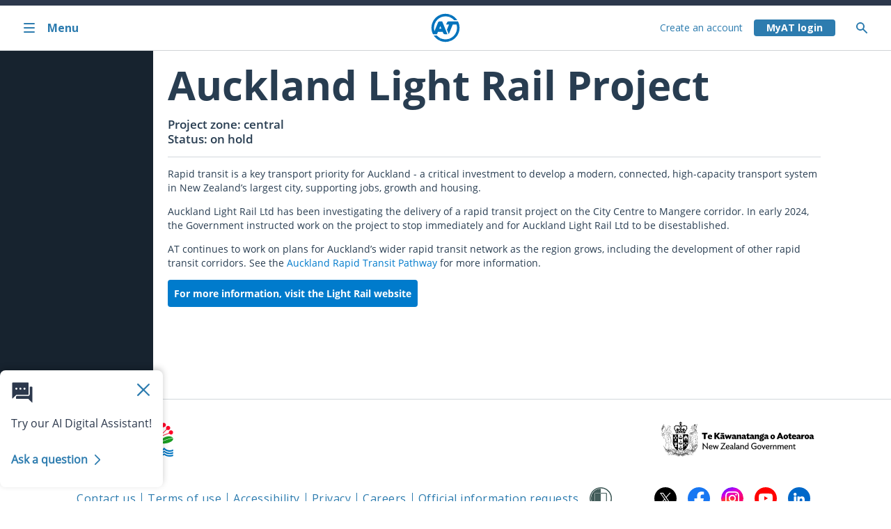

--- FILE ---
content_type: text/html; charset=utf-8
request_url: https://at.govt.nz/projects-initiatives/past-auckland-projects-and-initiatives/auckland-light-rail-project
body_size: 101881
content:




<!doctype html>
<html lang="en-nz">
<head>
    <script nonce="15f68c2d-6c54-5f30-6824-26259272b6b3" src="https://cdn.optimizely.com/js/26843170500.js" crossorigin="anonymous" defer></script>
    

    <meta charset="utf-8">
    <meta http-equiv="X-UA-Compatible" content="IE=Edge" />
    <meta name="msvalidate.01" content="C53B2183D6032BCE016E38A26742222F" />
    <title>Auckland Light Rail Project</title>

        <meta name="description" content="Auckland Transport continues to investigate light rail and other possible rapid transit options for central areas as Auckland grows.">

    <meta name="author" content="Auckland Transport" />
    <meta name="created" content="2015-07-03T01:44:32Z" />
    <meta name="modified" content="2024-03-22T02:52:20Z" />
    <meta name="pageID" content="75917" />
    

<style nonce="15f68c2d-6c54-5f30-6824-26259272b6b3">
    .async-hide {
        opacity: 0 !important
    }
</style>
    <script nonce="15f68c2d-6c54-5f30-6824-26259272b6b3">
        // Overide for if console is undefined
        if (!window.console) {
            window.console = {};
            window.console.log = function () { };
        }
    </script>


    <meta name="HandheldFriendly" content="True">
    <meta name="MobileOptimized" content="320">
    <meta name="viewport" content="width=device-width, target-densitydpi=160dpi, initial-scale=1.0">
    




<!-- Open Graph -->
<meta property="og:locale" content="en_US" />
<meta property="og:site_name" content="Auckland Transport" />
<meta property="og:title" content="Auckland Light Rail Project" />
<meta property="og:description" content="Auckland Transport continues to investigate light rail and other possible rapid transit options for central areas as Auckland grows." />
<meta property="og:type" content="website" />

<meta property="og:url" content="https://at.govt.nzhttps://at.govt.nz/projects-initiatives/past-auckland-projects-and-initiatives/auckland-light-rail-project" />

    <meta property="og:image" content="https://at.govt.nz/media/1158707/Light-rail-on-Queen-St-294.jpg" />
    <meta property="og:image:type" content="image/jpg" />
        <meta property="og:image:secure_url" content="https://at.govt.nz/media/1158707/Light-rail-on-Queen-St-294.jpg" />


<!-- Twitter Card -->
<meta name="twitter:card" content="summary_large_image" />
<meta name="twitter:title" content="Auckland Light Rail Project" />
<meta name="twitter:description" content="Auckland Transport continues to investigate light rail and other possible rapid transit options for central areas as Auckland grows." />
<meta name="twitter:domain" content="https://at.govt.nz" />





    <style nonce="15f68c2d-6c54-5f30-6824-26259272b6b3">

.current-page-auckland-light-rail-project #main_nav .desktopMenu .menu_level_3 > li{
    display: none;
}


.current-page-auckland-light-rail-project #main_nav .desktopMenu .menu_level_3 .currentPage {
    display: block;
}

.current-page-auckland-light-rail-project #main_nav .desktopMenu .menu_level_3 .pageLink > a {
    display: block;
}

.current-page-auckland-light-rail-project .desktopMenu .page-auckland-light-rail-project > a {
    color: #019bff;
}

.current-page-auckland-light-rail-project #main_nav .desktopMenu .page-auckland-light-rail-project > a .arrowNext {
    display: inline-block;
}

.current-page-auckland-light-rail-project .desktopMenu .page-auckland-light-rail-project > ul > li > ul{
    display: none;
}

.parent-page-past-auckland-projects-and-initiatives .desktopMenu  .active .currentLevel > li {
    display: block!important;
}

.showIfATPark { display:none !important; }
.showIfNotATPark { display:none !important; }
.showIfJetski { display:none !important; }
.showIfNoJetski { display:none !important; }
.showIfATHop { display:none !important; }
.showIfNotATHop { display:none !important; }
.showIfLoggedIn { display:none !important; }
.showIfNotLoggedIn {  }

.parent-page-past-auckland-projects-and-initiatives #main_nav .desktopMenu .page-past-auckland-projects-and-initiatives .menu_level_3 > li > ul {
    display: none;
}

.parent-page-past-auckland-projects-and-initiatives #main_nav .desktopMenu .page-past-auckland-projects-and-initiatives .menu_level_3 > .page-auckland-light-rail-project > ul {
    display: block;
    position: relative;
    width: auto;
    padding: 0 0 0 20px;
    left: 0;
}
    </style>

    <link nonce="15f68c2d-6c54-5f30-6824-26259272b6b3" rel="stylesheet" href="https://web-p-ae-cdn-cdne-exe4eyaeajdgbdf7.a02.azurefd.net/website-cms/public/2.2.0/styles/main.css">

    <link nonce="15f68c2d-6c54-5f30-6824-26259272b6b3" rel="apple-touch-icon-precomposed" sizes="114x114" href="https://web-p-ae-cdn-cdne-exe4eyaeajdgbdf7.a02.azurefd.net/website-cms/public/2.2.0/images/at-logo-144.png">
    <link nonce="15f68c2d-6c54-5f30-6824-26259272b6b3" rel="apple-touch-icon-precomposed" sizes="72x72" href="https://web-p-ae-cdn-cdne-exe4eyaeajdgbdf7.a02.azurefd.net/website-cms/public/2.2.0/images/at-logo-72.png">
    <link nonce="15f68c2d-6c54-5f30-6824-26259272b6b3" rel="apple-touch-icon-precomposed" href="https://web-p-ae-cdn-cdne-exe4eyaeajdgbdf7.a02.azurefd.net/website-cms/public/2.2.0/images/at-logo-60.png">
    <link nonce="15f68c2d-6c54-5f30-6824-26259272b6b3" rel="shortcut icon" href="https://web-p-ae-cdn-cdne-exe4eyaeajdgbdf7.a02.azurefd.net/website-cms/public/2.2.0/images/at-logo-144.png">

    <meta name="apple-mobile-web-app-capable" content="yes">
    <meta name="apple-mobile-web-app-status-bar-style" content="black-translucent">
    <link nonce="15f68c2d-6c54-5f30-6824-26259272b6b3" rel="apple-touch-startup-image" href="https://web-p-ae-cdn-cdne-exe4eyaeajdgbdf7.a02.azurefd.net/website-cms/public/2.2.0/images/at-logo-canvas-280-440.png">
    <link nonce="15f68c2d-6c54-5f30-6824-26259272b6b3" rel="stylesheet" href="https://web-p-ae-cdn-cdne-exe4eyaeajdgbdf7.a02.azurefd.net/websitestyling/2.19.19/css/theme.min.css" />

    <meta http-equiv="cleartype" content="on">
    <meta http-equiv="X-UA-Compatible" content="IE=edge,chrome=1">

        <link nonce="15f68c2d-6c54-5f30-6824-26259272b6b3" rel="canonical" href="https://at.govt.nz/projects-initiatives/past-auckland-projects-and-initiatives/auckland-light-rail-project" />

    


<script nonce="15f68c2d-6c54-5f30-6824-26259272b6b3" src="https://api.addressfinder.io/assets/v3/widget.js" defer></script>
<script nonce="15f68c2d-6c54-5f30-6824-26259272b6b3">var __ADDRESS_FINDER_VERSION__ = "3";</script>

    <script nonce="15f68c2d-6c54-5f30-6824-26259272b6b3" src="https://web-p-ae-cdn-cdne-exe4eyaeajdgbdf7.a02.azurefd.net/website-cms/public/2.2.0/scripts/main.min.js"></script>

    <script nonce="15f68c2d-6c54-5f30-6824-26259272b6b3">
        publicApi = {
            v1: {
                host: 'https://api.at.govt.nz/',
                version: 'v1',
                restrictedpath: 'public-restricted',
                key: 'c2799f9d4f593eb7d77f2ccf6a509521',
                secret:'da999252e5b90e7dee0e69a735ec23df'
            },
            latest: {
                host: 'https://api.at.govt.nz/',
                version: 'v2',
                restrictedpath: 'public-restricted',
                key: '323741614c1c4b9083299adefe100aa6'
            }
        };

    
        isUserLoggedIn = false;
    </script>

    



    
</head>

<body data-termsandconditionsurl="/about-us/about-this-site/terms-conditions" data-privacypolicyurl="/about-us/about-this-site/customer-privacy-policy" data-pagelevel="4" data-pageurlname="auckland-light-rail-project" data-rooturlname="projects-initiatives" class="menuState-4 menuState-nth current-page-auckland-light-rail-project parent-page-past-auckland-projects-and-initiatives">

    

<noscript>
    <iframe title="Google Tag Manager" src="//www.googletagmanager.com/ns.html?id=GTM-5RKVLT" height="0" width="0" style="display:none;visibility:hidden"></iframe>
</noscript>
<script nonce="15f68c2d-6c54-5f30-6824-26259272b6b3">
    (function (w, d, s, l, i) {
        w[l] = w[l] || []; w[l].push(
            { 'gtm.start': new Date().getTime(), event: 'gtm.js' }
        );
        var f = d.getElementsByTagName(s)[0],
            j = d.createElement(s),
            dl = l != 'dataLayer' ? '&l=' + l : '';
        j.async = true;
        j.src = '//www.googletagmanager.com/gtm.js?id=' + i + dl;
        var n = d.querySelector('[nonce]');
        n && j.setAttribute('nonce', n.nonce || n.getAttribute('nonce'));
        f.parentNode.insertBefore(j, f);
    })(window, document, 'script', 'dataLayer', 'GTM-5RKVLT');
</script>

    <!--BEGIN QUALTRICS WEBSITE FEEDBACK SNIPPET-->


<script nonce="15f68c2d-6c54-5f30-6824-26259272b6b3" type='text/javascript'>
    (function () {
        var g = function (e, h, f, g) {
            this.get = function (a) { for (var a = a + "=", c = document.cookie.split(";"), b = 0, e = c.length; b < e; b++) { for (var d = c[b]; " " == d.charAt(0);)d = d.substring(1, d.length); if (0 == d.indexOf(a)) return d.substring(a.length, d.length) } return null };
            this.set = function (a, c) { var b = "", b = new Date; b.setTime(b.getTime() + 6048E5); b = "; expires=" + b.toGMTString(); document.cookie = a + "=" + c + b + "; path=/; " };
            this.check = function () { var a = this.get(f); if (a) a = a.split(":"); else if (100 != e) "v" == h && (e = Math.random() >= e / 100 ? 0 : 100), a = [h, e, 0], this.set(f, a.join(":")); else return !0; var c = a[1]; if (100 == c) return !0; switch (a[0]) { case "v": return !1; case "r": return c = a[2] % Math.floor(100 / c), a[2]++, this.set(f, a.join(":")), !c }return !0 };
            this.go = function () { if (this.check()) { var a = document.createElement("script"); a.type = "text/javascript"; a.src = g; a.defer = true; document.body && document.body.appendChild(a) } };
            this.start = function () { var t = this; "complete" !== document.readyState ? window.addEventListener ? window.addEventListener("load", function () { t.go() }, !1) : window.attachEvent && window.attachEvent("onload", function () { t.go() }) : t.go() };
        };
        try { (new g(100, "r", "QSI_S_ZN_bKHVGI6XJ78Rm8m", "https://znbkhvgi6xj78rm8m-aucklandtransport.siteintercept.qualtrics.com/SIE/?Q_ZID=ZN_bKHVGI6XJ78Rm8m")).start() } catch (i) { }
    })();
</script>
<div id='ZN_bKHVGI6XJ78Rm8m'>
    <!--DO NOT REMOVE-CONTENTS PLACED HERE-->
</div>
<!--END WEBSITE FEEDBACK SNIPPET-->

    <div id="container" class="v4-container" data-images='

'>
        




<!-- New Template Heading (with new menu) -->
<div>
    



<div class="at-skip-navigation d-flex flex-column flex-md-row">
    <a class="at-skip-to-main-content at-btn at-btn--borderless mx-auto my-1 py-1 at-visible-only-focus"
              role="link"
       data-scroll="smooth"
       tabindex="2">
        Skip to main content <span class="at-btn__icon chevron chevron--bottom"></span>
    </a>
</div>




<header class="at-h-100 at-border-bottom" data-focus-trapping="child">



<nav id="at-menu" role="navigation" class="at-menu at-menu__side-menu at-position-fixed at-box-sizing-border at-w-100 at-css-grid side-menu"
          tabindex="0"
     aria-label="Toggle menu">

    <span class="at-menu__status"></span>

    <div class="at-menu at-menu__topbar at-position-relative at-d-flex at-grid-consume-margin at-me-sm-0 at-xxs:col-span-4 at-sm:col-span-5 at-md:col-span-3 at-lg:col-span-5 at-grid-row-1 at-col-start-1 at-lg:col-start-1">
        <button class="at-menu__button at-menu__button-close at-d-flex at-align-items-center at-w-100 at-px-4 at-px-md-7" aria-controls="at-menu"
            aria-label="Close menu">
            <svg class="at-menu__icon at-flex-shrink-0 icon at-me-4" aria-hidden="true">
                <use href="#icon-close" />
            </svg>
            <span aria-hidden="true" class="at-menu__label">Close</span>
        </button>
    </div>

    <div class="at-menu at-menu__inner at-menu__level-1
        at-box-sizing-border at-position-relative at-d-flex flex-column at-grid-consume-margin at-me-sm-0
        at-xxs:col-end-span-4 at-sm:col-end-span-5 at-md:col-end-span-3 at-lg:col-end-span-5 at-grid-row-1 at-col-start-1 at-lg:col-start-1">

        <div class="at-menu__line at-w-100 at-m-0 at-border-top at-border-top--lg-none" aria-hidden="true"></div>

        <div class="at-menu__homebar at-d-flex">
            <a class="at-menu__anchor at-menu__anchor-home at-button at-d-flex at-align-items-center at-w-100 at-px-4 at-px-md-7 at-py-6" href="/" aria-label="Home">
                <svg class="at-menu__icon at-flex-shrink-0 at-d-none at-d-xs-inline icon at-me-4 at-menu__icon--bilingual" aria-hidden="true"><use href="#icon-home" /></svg>
                <span aria-hidden="true" class="at-menu__label">Home</span>
            </a>
        </div>

        <ul class="at-menu__list at-m-0 at-p-0">
                    <li class="at-menu__item at-d-block">
        <a href="/bus-train-ferry"
       aria-haspopup=true aria-label="Bus, train and ferry. Pahi, tereina me ng&#x101; waka k&#x14D;piko ."
       class="at-menu__anchor at-d-flex at-align-items-center at-px-4 at-px-md-7 at-py-3">
                <svg class="at-menu__icon at-flex-shrink-0 at-d-none at-d-xs-inline icon at-me-4 at-menu__icon--bilingual" aria-hidden="true">
                    <image href="/media/1989251/bus.svg" width="100%" height="100%"></image>
                </svg>

                <div class="at-d-flex flex-column-reverse at-w-100">
                    <span class="at-menu__label at-menu__label--secondary" aria-hidden="true">Bus, train and ferry</span>
                    <span class="at-menu__label" lang="mi" aria-hidden="true">Pahi, tereina me ng&#x101; waka k&#x14D;piko </span>
                </div>

                <svg aria-hidden="true" class="at-menu__icon at-icon at-flex-shrink-0 at-ms-xs-auto">
                    <use href="#icon-chevron-right" />
                </svg>
        </a>
            <ul class="at-menu__list at-m-0 at-p-0 level-2">
                        <li class="at-menu__item at-d-block" role="none">
        <a href="/bus-train-ferry/journey-planner"
        aria-label="Journey Planner."
       class="at-menu__anchor at-d-flex at-align-items-center at-px-4 at-px-md-7 at-py-6">

                <span class="at-menu__label at-w-100" aria-hidden="true">Journey Planner</span>

        </a>
                        </li>
                        <li class="at-menu__item at-d-block" role="none">
        <a href="/bus-train-ferry/at-hop-card"
       aria-haspopup=true aria-label="AT HOP card."
       class="at-menu__anchor at-d-flex at-align-items-center at-px-4 at-px-md-7 at-py-6">

                <span class="at-menu__label at-w-100" aria-hidden="true">AT HOP card</span>

                <svg aria-hidden="true" class="at-menu__icon at-icon at-flex-shrink-0 at-ms-xs-auto">
                    <use href="#icon-chevron-right" />
                </svg>
        </a>
            <ul class="at-menu__list at-m-0 at-p-0 level-3">
                        <li class="at-menu__item at-d-block" role="none">
        <a href="/bus-train-ferry/at-hop-card/buy-at-hop-card"
        aria-label="Buy AT HOP card."
       class="at-menu__anchor at-d-flex at-align-items-center at-px-4 at-px-md-7 at-py-5 at-py-lg-6">

                <span class="at-menu__label at-w-100" aria-hidden="true">Buy AT HOP card</span>

        </a>
                        </li>
                        <li class="at-menu__item at-d-block" role="none">
        <a href="/bus-train-ferry/at-hop-card/register-at-hop-card"
        aria-label="Register AT HOP card."
       class="at-menu__anchor at-d-flex at-align-items-center at-px-4 at-px-md-7 at-py-5 at-py-lg-6">

                <span class="at-menu__label at-w-100" aria-hidden="true">Register AT HOP card</span>

        </a>
                        </li>
                        <li class="at-menu__item at-d-block" role="none">
        <a href="/bus-train-ferry/at-hop-card/top-up-at-hop-card"
        aria-label="Top up AT HOP card."
       class="at-menu__anchor at-d-flex at-align-items-center at-px-4 at-px-md-7 at-py-5 at-py-lg-6">

                <span class="at-menu__label at-w-100" aria-hidden="true">Top up AT HOP card</span>

        </a>
                        </li>
                        <li class="at-menu__item at-d-block" role="none">
        <a href="/bus-train-ferry/at-hop-card/paying-with-at-hop-card"
        aria-label="Paying with AT HOP card."
       class="at-menu__anchor at-d-flex at-align-items-center at-px-4 at-px-md-7 at-py-5 at-py-lg-6">

                <span class="at-menu__label at-w-100" aria-hidden="true">Paying with AT HOP card</span>

        </a>
                        </li>
                        <li class="at-menu__item at-d-block" role="none">
        <a href="/bus-train-ferry/at-hop-card/card-concessions-and-discounted-fares"
        aria-label="Card concessions and discounted fares."
       class="at-menu__anchor at-d-flex at-align-items-center at-px-4 at-px-md-7 at-py-5 at-py-lg-6">

                <span class="at-menu__label at-w-100" aria-hidden="true">Card concessions and discounted fares</span>

        </a>
                        </li>
                        <li class="at-menu__item at-d-block" role="none">
        <a href="/bus-train-ferry/at-hop-card/help-or-problems-with-your-at-hop-card"
        aria-label="Help or problems with your AT HOP card."
       class="at-menu__anchor at-d-flex at-align-items-center at-px-4 at-px-md-7 at-py-5 at-py-lg-6">

                <span class="at-menu__label at-w-100" aria-hidden="true">Help or problems with your AT HOP card</span>

        </a>
                        </li>
                        <li class="at-menu__item at-d-block" role="none">
        <a href="/bus-train-ferry/at-hop-card/managing-your-myat-account-settings"
        aria-label="Managing your MyAT account settings."
       class="at-menu__anchor at-d-flex at-align-items-center at-px-4 at-px-md-7 at-py-5 at-py-lg-6">

                <span class="at-menu__label at-w-100" aria-hidden="true">Managing your MyAT account settings</span>

        </a>
                        </li>
                        <li class="at-menu__item at-d-block" role="none">
        <a href="/bus-train-ferry/at-hop-card/expired-at-hop-cards"
        aria-label="Expired AT HOP cards."
       class="at-menu__anchor at-d-flex at-align-items-center at-px-4 at-px-md-7 at-py-5 at-py-lg-6">

                <span class="at-menu__label at-w-100" aria-hidden="true">Expired AT HOP cards</span>

        </a>
                        </li>
                        <li class="at-menu__item at-d-block" role="none">
        <a href="/bus-train-ferry/at-hop-card/at-hop-card-terms-of-use"
        aria-label="AT HOP card terms of use."
       class="at-menu__anchor at-d-flex at-align-items-center at-px-4 at-px-md-7 at-py-5 at-py-lg-6">

                <span class="at-menu__label at-w-100" aria-hidden="true">AT HOP card terms of use</span>

        </a>
                        </li>
                        <li class="at-menu__item at-d-block" role="none">
        <a href="/bus-train-ferry/at-hop-card/7-day-fare-cap-for-auckland-public-transport"
        aria-label="7-day fare cap for Auckland public transport."
       class="at-menu__anchor at-d-flex at-align-items-center at-px-4 at-px-md-7 at-py-5 at-py-lg-6">

                <span class="at-menu__label at-w-100" aria-hidden="true">7-day fare cap for Auckland public transport</span>

        </a>
                        </li>
            </ul>
                        </li>
                        <li class="at-menu__item at-d-block" role="none">
        <a href="/bus-train-ferry/contactless-payments"
       aria-haspopup=true aria-label="Contactless payments."
       class="at-menu__anchor at-d-flex at-align-items-center at-px-4 at-px-md-7 at-py-6">

                <span class="at-menu__label at-w-100" aria-hidden="true">Contactless payments</span>

                <svg aria-hidden="true" class="at-menu__icon at-icon at-flex-shrink-0 at-ms-xs-auto">
                    <use href="#icon-chevron-right" />
                </svg>
        </a>
            <ul class="at-menu__list at-m-0 at-p-0 level-3">
                        <li class="at-menu__item at-d-block" role="none">
        <a href="/bus-train-ferry/contactless-payments/contactless-payment-history"
        aria-label="Contactless payment history."
       class="at-menu__anchor at-d-flex at-align-items-center at-px-4 at-px-md-7 at-py-5 at-py-lg-6">

                <span class="at-menu__label at-w-100" aria-hidden="true">Contactless payment history</span>

        </a>
                        </li>
                        <li class="at-menu__item at-d-block" role="none">
        <a href="/bus-train-ferry/contactless-payments/using-contactless-payments-on-auckland-public-transport"
        aria-label="Using contactless payments on Auckland public transport."
       class="at-menu__anchor at-d-flex at-align-items-center at-px-4 at-px-md-7 at-py-5 at-py-lg-6">

                <span class="at-menu__label at-w-100" aria-hidden="true">Using contactless payments on Auckland public transport</span>

        </a>
                        </li>
            </ul>
                        </li>
                        <li class="at-menu__item at-d-block" role="none">
        <a href="/bus-train-ferry/timetables"
        aria-label="Timetables."
       class="at-menu__anchor at-d-flex at-align-items-center at-px-4 at-px-md-7 at-py-6">

                <span class="at-menu__label at-w-100" aria-hidden="true">Timetables</span>

        </a>
                        </li>
                        <li class="at-menu__item at-d-block" role="none">
        <a href="/bus-train-ferry/service-announcements"
       aria-haspopup=true aria-label="Service announcements."
       class="at-menu__anchor at-d-flex at-align-items-center at-px-4 at-px-md-7 at-py-6">

                <span class="at-menu__label at-w-100" aria-hidden="true">Service announcements</span>

                <svg aria-hidden="true" class="at-menu__icon at-icon at-flex-shrink-0 at-ms-xs-auto">
                    <use href="#icon-chevron-right" />
                </svg>
        </a>
            <ul class="at-menu__list at-m-0 at-p-0 level-3">
                        <li class="at-menu__item at-d-block" role="none">
        <a href="/bus-train-ferry/service-announcements/travelling-during-severe-weather-watches-and-warnings"
        aria-label="Travelling during severe weather watches and warnings."
       class="at-menu__anchor at-d-flex at-align-items-center at-px-4 at-px-md-7 at-py-5 at-py-lg-6">

                <span class="at-menu__label at-w-100" aria-hidden="true">Travelling during severe weather watches and warnings</span>

        </a>
                        </li>
                        <li class="at-menu__item at-d-block" role="none">
        <a href="/bus-train-ferry/service-announcements/planned-rail-closures"
        aria-label="Planned rail closures."
       class="at-menu__anchor at-d-flex at-align-items-center at-px-4 at-px-md-7 at-py-5 at-py-lg-6">

                <span class="at-menu__label at-w-100" aria-hidden="true">Planned rail closures</span>

        </a>
                        </li>
                        <li class="at-menu__item at-d-block" role="none">
        <a href="/bus-train-ferry/service-announcements/cruise-ship-arrivals-and-departures"
        aria-label="Cruise ship arrivals and departures."
       class="at-menu__anchor at-d-flex at-align-items-center at-px-4 at-px-md-7 at-py-5 at-py-lg-6">

                <span class="at-menu__label at-w-100" aria-hidden="true">Cruise ship arrivals and departures</span>

        </a>
                        </li>
                        <li class="at-menu__item at-d-block" role="none">
        <a href="/bus-train-ferry/service-announcements/summer-rail-upgrades"
        aria-label="Summer Rail Upgrades."
       class="at-menu__anchor at-d-flex at-align-items-center at-px-4 at-px-md-7 at-py-5 at-py-lg-6">

                <span class="at-menu__label at-w-100" aria-hidden="true">Summer Rail Upgrades</span>

        </a>
                        </li>
                        <li class="at-menu__item at-d-block" role="none">
        <a href="/bus-train-ferry/service-announcements/check-before-you-travel"
        aria-label="Check before you travel."
       class="at-menu__anchor at-d-flex at-align-items-center at-px-4 at-px-md-7 at-py-5 at-py-lg-6">

                <span class="at-menu__label at-w-100" aria-hidden="true">Check before you travel</span>

        </a>
                        </li>
            </ul>
                        </li>
                        <li class="at-menu__item at-d-block" role="none">
        <a href="/bus-train-ferry/fares-discounts"
       aria-haspopup=true aria-label="Fares &amp; discounts."
       class="at-menu__anchor at-d-flex at-align-items-center at-px-4 at-px-md-7 at-py-6">

                <span class="at-menu__label at-w-100" aria-hidden="true">Fares &amp; discounts</span>

                <svg aria-hidden="true" class="at-menu__icon at-icon at-flex-shrink-0 at-ms-xs-auto">
                    <use href="#icon-chevron-right" />
                </svg>
        </a>
            <ul class="at-menu__list at-m-0 at-p-0 level-3">
                        <li class="at-menu__item at-d-block" role="none">
        <a href="/bus-train-ferry/fares-discounts/bus-and-train-fares"
        aria-label="Bus and train fares."
       class="at-menu__anchor at-d-flex at-align-items-center at-px-4 at-px-md-7 at-py-5 at-py-lg-6">

                <span class="at-menu__label at-w-100" aria-hidden="true">Bus and train fares</span>

        </a>
                        </li>
                        <li class="at-menu__item at-d-block" role="none">
        <a href="/bus-train-ferry/fares-discounts/ferry-fares"
        aria-label="Ferry fares."
       class="at-menu__anchor at-d-flex at-align-items-center at-px-4 at-px-md-7 at-py-5 at-py-lg-6">

                <span class="at-menu__label at-w-100" aria-hidden="true">Ferry fares</span>

        </a>
                        </li>
                        <li class="at-menu__item at-d-block" role="none">
        <a href="/bus-train-ferry/fares-discounts/discounted-fares"
        aria-label="Discounted fares."
       class="at-menu__anchor at-d-flex at-align-items-center at-px-4 at-px-md-7 at-py-5 at-py-lg-6">

                <span class="at-menu__label at-w-100" aria-hidden="true">Discounted fares</span>

        </a>
                        </li>
                        <li class="at-menu__item at-d-block" role="none">
        <a href="/bus-train-ferry/fares-discounts/fare-zones-and-calculating-how-much-you-pay"
        aria-label="Fare zones and calculating how much you pay."
       class="at-menu__anchor at-d-flex at-align-items-center at-px-4 at-px-md-7 at-py-5 at-py-lg-6">

                <span class="at-menu__label at-w-100" aria-hidden="true">Fare zones and calculating how much you pay</span>

        </a>
                        </li>
                        <li class="at-menu__item at-d-block" role="none">
        <a href="/bus-train-ferry/fares-discounts/how-to-pay-for-public-transport"
        aria-label="How to pay for public transport."
       class="at-menu__anchor at-d-flex at-align-items-center at-px-4 at-px-md-7 at-py-5 at-py-lg-6">

                <span class="at-menu__label at-w-100" aria-hidden="true">How to pay for public transport</span>

        </a>
                        </li>
                        <li class="at-menu__item at-d-block" role="none">
        <a href="/bus-train-ferry/fares-discounts/ticket-retailers"
        aria-label="Ticket retailers."
       class="at-menu__anchor at-d-flex at-align-items-center at-px-4 at-px-md-7 at-py-5 at-py-lg-6">

                <span class="at-menu__label at-w-100" aria-hidden="true">Ticket retailers</span>

        </a>
                        </li>
                        <li class="at-menu__item at-d-block" role="none">
        <a href="/bus-train-ferry/fares-discounts/public-transport-fare-changes"
        aria-label="Public transport fare changes."
       class="at-menu__anchor at-d-flex at-align-items-center at-px-4 at-px-md-7 at-py-5 at-py-lg-6">

                <span class="at-menu__label at-w-100" aria-hidden="true">Public transport fare changes</span>

        </a>
                        </li>
            </ul>
                        </li>
                        <li class="at-menu__item at-d-block" role="none">
        <a href="/bus-train-ferry/ferry-services"
       aria-haspopup=true aria-label="Ferry services."
       class="at-menu__anchor at-d-flex at-align-items-center at-px-4 at-px-md-7 at-py-6">

                <span class="at-menu__label at-w-100" aria-hidden="true">Ferry services</span>

                <svg aria-hidden="true" class="at-menu__icon at-icon at-flex-shrink-0 at-ms-xs-auto">
                    <use href="#icon-chevron-right" />
                </svg>
        </a>
            <ul class="at-menu__list at-m-0 at-p-0 level-3">
                        <li class="at-menu__item at-d-block" role="none">
        <a href="/bus-train-ferry/ferry-services/ferry-status"
        aria-label="Ferry status."
       class="at-menu__anchor at-d-flex at-align-items-center at-px-4 at-px-md-7 at-py-5 at-py-lg-6">

                <span class="at-menu__label at-w-100" aria-hidden="true">Ferry status</span>

        </a>
                        </li>
                        <li class="at-menu__item at-d-block" role="none">
        <a href="/bus-train-ferry/ferry-services/map-timetables"
        aria-label="Map &amp; timetables."
       class="at-menu__anchor at-d-flex at-align-items-center at-px-4 at-px-md-7 at-py-5 at-py-lg-6">

                <span class="at-menu__label at-w-100" aria-hidden="true">Map &amp; timetables</span>

        </a>
                        </li>
                        <li class="at-menu__item at-d-block" role="none">
        <a href="/bus-train-ferry/ferry-services/ticket-information"
        aria-label="Ticket information."
       class="at-menu__anchor at-d-flex at-align-items-center at-px-4 at-px-md-7 at-py-5 at-py-lg-6">

                <span class="at-menu__label at-w-100" aria-hidden="true">Ticket information</span>

        </a>
                        </li>
                        <li class="at-menu__item at-d-block" role="none">
        <a href="/bus-train-ferry/ferry-services/fares-discounts"
        aria-label="Fares &amp; discounts."
       class="at-menu__anchor at-d-flex at-align-items-center at-px-4 at-px-md-7 at-py-5 at-py-lg-6">

                <span class="at-menu__label at-w-100" aria-hidden="true">Fares &amp; discounts</span>

        </a>
                        </li>
                        <li class="at-menu__item at-d-block" role="none">
        <a href="/bus-train-ferry/ferry-services/using-ferries"
        aria-label="Using ferries."
       class="at-menu__anchor at-d-flex at-align-items-center at-px-4 at-px-md-7 at-py-5 at-py-lg-6">

                <span class="at-menu__label at-w-100" aria-hidden="true">Using ferries</span>

        </a>
                        </li>
                        <li class="at-menu__item at-d-block" role="none">
        <a href="/bus-train-ferry/ferry-services/ferry-operators"
        aria-label="Ferry operators."
       class="at-menu__anchor at-d-flex at-align-items-center at-px-4 at-px-md-7 at-py-5 at-py-lg-6">

                <span class="at-menu__label at-w-100" aria-hidden="true">Ferry operators</span>

        </a>
                        </li>
                        <li class="at-menu__item at-d-block" role="none">
        <a href="/bus-train-ferry/ferry-services/bus-connections"
        aria-label="Bus connections."
       class="at-menu__anchor at-d-flex at-align-items-center at-px-4 at-px-md-7 at-py-5 at-py-lg-6">

                <span class="at-menu__label at-w-100" aria-hidden="true">Bus connections</span>

        </a>
                        </li>
                        <li class="at-menu__item at-d-block" role="none">
        <a href="/bus-train-ferry/ferry-services/low-emission-ferries-are-coming"
        aria-label="Low-emission ferries are coming."
       class="at-menu__anchor at-d-flex at-align-items-center at-px-4 at-px-md-7 at-py-5 at-py-lg-6">

                <span class="at-menu__label at-w-100" aria-hidden="true">Low-emission ferries are coming</span>

        </a>
                        </li>
                        <li class="at-menu__item at-d-block" role="none">
        <a href="/bus-train-ferry/ferry-services/group-ferry-bookings"
        aria-label="Group ferry bookings."
       class="at-menu__anchor at-d-flex at-align-items-center at-px-4 at-px-md-7 at-py-5 at-py-lg-6">

                <span class="at-menu__label at-w-100" aria-hidden="true">Group ferry bookings</span>

        </a>
                        </li>
                        <li class="at-menu__item at-d-block" role="none">
        <a href="/bus-train-ferry/ferry-services/auckland-ferry-destinations"
        aria-label="Auckland ferry destinations."
       class="at-menu__anchor at-d-flex at-align-items-center at-px-4 at-px-md-7 at-py-5 at-py-lg-6">

                <span class="at-menu__label at-w-100" aria-hidden="true">Auckland ferry destinations</span>

        </a>
                        </li>
            </ul>
                        </li>
                        <li class="at-menu__item at-d-block" role="none">
        <a href="/bus-train-ferry/train-services"
       aria-haspopup=true aria-label="Train services."
       class="at-menu__anchor at-d-flex at-align-items-center at-px-4 at-px-md-7 at-py-6">

                <span class="at-menu__label at-w-100" aria-hidden="true">Train services</span>

                <svg aria-hidden="true" class="at-menu__icon at-icon at-flex-shrink-0 at-ms-xs-auto">
                    <use href="#icon-chevron-right" />
                </svg>
        </a>
            <ul class="at-menu__list at-m-0 at-p-0 level-3">
                        <li class="at-menu__item at-d-block" role="none">
        <a href="/bus-train-ferry/train-services/train-line-status"
        aria-label="Train line status."
       class="at-menu__anchor at-d-flex at-align-items-center at-px-4 at-px-md-7 at-py-5 at-py-lg-6">

                <span class="at-menu__label at-w-100" aria-hidden="true">Train line status</span>

        </a>
                        </li>
                        <li class="at-menu__item at-d-block" role="none">
        <a href="/bus-train-ferry/train-services/planned-closures-on-the-train-network"
        aria-label="Planned closures on the train network."
       class="at-menu__anchor at-d-flex at-align-items-center at-px-4 at-px-md-7 at-py-5 at-py-lg-6">

                <span class="at-menu__label at-w-100" aria-hidden="true">Planned closures on the train network</span>

        </a>
                        </li>
                        <li class="at-menu__item at-d-block" role="none">
        <a href="/bus-train-ferry/train-services/train-timetables"
        aria-label="Train timetables."
       class="at-menu__anchor at-d-flex at-align-items-center at-px-4 at-px-md-7 at-py-5 at-py-lg-6">

                <span class="at-menu__label at-w-100" aria-hidden="true">Train timetables</span>

        </a>
                        </li>
                        <li class="at-menu__item at-d-block" role="none">
        <a href="/bus-train-ferry/train-services/fares-discounts"
        aria-label="Fares &amp; discounts."
       class="at-menu__anchor at-d-flex at-align-items-center at-px-4 at-px-md-7 at-py-5 at-py-lg-6">

                <span class="at-menu__label at-w-100" aria-hidden="true">Fares &amp; discounts</span>

        </a>
                        </li>
                        <li class="at-menu__item at-d-block" role="none">
        <a href="/bus-train-ferry/train-services/auckland-train-network-maps"
        aria-label="Auckland train network maps."
       class="at-menu__anchor at-d-flex at-align-items-center at-px-4 at-px-md-7 at-py-5 at-py-lg-6">

                <span class="at-menu__label at-w-100" aria-hidden="true">Auckland train network maps</span>

        </a>
                        </li>
                        <li class="at-menu__item at-d-block" role="none">
        <a href="/bus-train-ferry/train-services/the-rail-network-rebuild"
        aria-label="The Rail Network Rebuild."
       class="at-menu__anchor at-d-flex at-align-items-center at-px-4 at-px-md-7 at-py-5 at-py-lg-6">

                <span class="at-menu__label at-w-100" aria-hidden="true">The Rail Network Rebuild</span>

        </a>
                        </li>
                        <li class="at-menu__item at-d-block" role="none">
        <a href="/bus-train-ferry/train-services/bus-replacements"
        aria-label="Bus replacements."
       class="at-menu__anchor at-d-flex at-align-items-center at-px-4 at-px-md-7 at-py-5 at-py-lg-6">

                <span class="at-menu__label at-w-100" aria-hidden="true">Bus replacements</span>

        </a>
                        </li>
                        <li class="at-menu__item at-d-block" role="none">
        <a href="/bus-train-ferry/train-services/train-updates-service"
        aria-label="Train updates service."
       class="at-menu__anchor at-d-flex at-align-items-center at-px-4 at-px-md-7 at-py-5 at-py-lg-6">

                <span class="at-menu__label at-w-100" aria-hidden="true">Train updates service</span>

        </a>
                        </li>
                        <li class="at-menu__item at-d-block" role="none">
        <a href="/bus-train-ferry/train-services/safety-around-trains-stations-tracks"
        aria-label="Safety around trains, stations &amp; tracks."
       class="at-menu__anchor at-d-flex at-align-items-center at-px-4 at-px-md-7 at-py-5 at-py-lg-6">

                <span class="at-menu__label at-w-100" aria-hidden="true">Safety around trains, stations &amp; tracks</span>

        </a>
                        </li>
                        <li class="at-menu__item at-d-block" role="none">
        <a href="/bus-train-ferry/train-services/using-trains"
        aria-label="Using trains."
       class="at-menu__anchor at-d-flex at-align-items-center at-px-4 at-px-md-7 at-py-5 at-py-lg-6">

                <span class="at-menu__label at-w-100" aria-hidden="true">Using trains</span>

        </a>
                        </li>
                        <li class="at-menu__item at-d-block" role="none">
        <a href="/bus-train-ferry/train-services/te-huia-regional-train-service"
        aria-label="Te Huia regional train service."
       class="at-menu__anchor at-d-flex at-align-items-center at-px-4 at-px-md-7 at-py-5 at-py-lg-6">

                <span class="at-menu__label at-w-100" aria-hidden="true">Te Huia regional train service</span>

        </a>
                        </li>
                        <li class="at-menu__item at-d-block" role="none">
        <a href="/bus-train-ferry/train-services/train-conditions-of-carriage"
        aria-label="Train conditions of carriage."
       class="at-menu__anchor at-d-flex at-align-items-center at-px-4 at-px-md-7 at-py-5 at-py-lg-6">

                <span class="at-menu__label at-w-100" aria-hidden="true">Train conditions of carriage</span>

        </a>
                        </li>
                        <li class="at-menu__item at-d-block" role="none">
        <a href="/bus-train-ferry/train-services/future-rail-tamaki-makaurau"
        aria-label="Future Rail T&#x101;maki Makaurau."
       class="at-menu__anchor at-d-flex at-align-items-center at-px-4 at-px-md-7 at-py-5 at-py-lg-6">

                <span class="at-menu__label at-w-100" aria-hidden="true">Future Rail T&#x101;maki Makaurau</span>

        </a>
                        </li>
                        <li class="at-menu__item at-d-block" role="none">
        <a href="/bus-train-ferry/train-services/group-train-bookings"
        aria-label="Group train bookings."
       class="at-menu__anchor at-d-flex at-align-items-center at-px-4 at-px-md-7 at-py-5 at-py-lg-6">

                <span class="at-menu__label at-w-100" aria-hidden="true">Group train bookings</span>

        </a>
                        </li>
            </ul>
                        </li>
                        <li class="at-menu__item at-d-block" role="none">
        <a href="/bus-train-ferry/bus-services"
       aria-haspopup=true aria-label="Bus services."
       class="at-menu__anchor at-d-flex at-align-items-center at-px-4 at-px-md-7 at-py-6">

                <span class="at-menu__label at-w-100" aria-hidden="true">Bus services</span>

                <svg aria-hidden="true" class="at-menu__icon at-icon at-flex-shrink-0 at-ms-xs-auto">
                    <use href="#icon-chevron-right" />
                </svg>
        </a>
            <ul class="at-menu__list at-m-0 at-p-0 level-3">
                        <li class="at-menu__item at-d-block" role="none">
        <a href="/bus-train-ferry/bus-services/at-local"
        aria-label="AT Local."
       class="at-menu__anchor at-d-flex at-align-items-center at-px-4 at-px-md-7 at-py-5 at-py-lg-6">

                <span class="at-menu__label at-w-100" aria-hidden="true">AT Local</span>

        </a>
                        </li>
                        <li class="at-menu__item at-d-block" role="none">
        <a href="/bus-train-ferry/bus-services/link-bus-service"
        aria-label="Link bus service."
       class="at-menu__anchor at-d-flex at-align-items-center at-px-4 at-px-md-7 at-py-5 at-py-lg-6">

                <span class="at-menu__label at-w-100" aria-hidden="true">Link bus service</span>

        </a>
                        </li>
                        <li class="at-menu__item at-d-block" role="none">
        <a href="/bus-train-ferry/bus-services/late-night-and-after-midnight-buses"
        aria-label="Late-night and after-midnight buses."
       class="at-menu__anchor at-d-flex at-align-items-center at-px-4 at-px-md-7 at-py-5 at-py-lg-6">

                <span class="at-menu__label at-w-100" aria-hidden="true">Late-night and after-midnight buses</span>

        </a>
                        </li>
                        <li class="at-menu__item at-d-block" role="none">
        <a href="/bus-train-ferry/bus-services/airport-services"
        aria-label="Airport services."
       class="at-menu__anchor at-d-flex at-align-items-center at-px-4 at-px-md-7 at-py-5 at-py-lg-6">

                <span class="at-menu__label at-w-100" aria-hidden="true">Airport services</span>

        </a>
                        </li>
                        <li class="at-menu__item at-d-block" role="none">
        <a href="/bus-train-ferry/bus-services/on-the-bus"
        aria-label="On the bus."
       class="at-menu__anchor at-d-flex at-align-items-center at-px-4 at-px-md-7 at-py-5 at-py-lg-6">

                <span class="at-menu__label at-w-100" aria-hidden="true">On the bus</span>

        </a>
                        </li>
                        <li class="at-menu__item at-d-block" role="none">
        <a href="/bus-train-ferry/bus-services/at-to-under-the-sea"
        aria-label="AT to under the sea."
       class="at-menu__anchor at-d-flex at-align-items-center at-px-4 at-px-md-7 at-py-5 at-py-lg-6">

                <span class="at-menu__label at-w-100" aria-hidden="true">AT to under the sea</span>

        </a>
                        </li>
                        <li class="at-menu__item at-d-block" role="none">
        <a href="/bus-train-ferry/bus-services/fare-zones"
        aria-label="Fare zones."
       class="at-menu__anchor at-d-flex at-align-items-center at-px-4 at-px-md-7 at-py-5 at-py-lg-6">

                <span class="at-menu__label at-w-100" aria-hidden="true">Fare zones</span>

        </a>
                        </li>
                        <li class="at-menu__item at-d-block" role="none">
        <a href="/bus-train-ferry/bus-services/frequent-buses-on-key-routes"
        aria-label="Frequent buses on key routes."
       class="at-menu__anchor at-d-flex at-align-items-center at-px-4 at-px-md-7 at-py-5 at-py-lg-6">

                <span class="at-menu__label at-w-100" aria-hidden="true">Frequent buses on key routes</span>

        </a>
                        </li>
                        <li class="at-menu__item at-d-block" role="none">
        <a href="/bus-train-ferry/bus-services/group-bus-travel"
        aria-label="Group bus travel."
       class="at-menu__anchor at-d-flex at-align-items-center at-px-4 at-px-md-7 at-py-5 at-py-lg-6">

                <span class="at-menu__label at-w-100" aria-hidden="true">Group bus travel</span>

        </a>
                        </li>
            </ul>
                        </li>
                        <li class="at-menu__item at-d-block" role="none">
        <a href="/bus-train-ferry/student-travel"
       aria-haspopup=true aria-label="Student travel."
       class="at-menu__anchor at-d-flex at-align-items-center at-px-4 at-px-md-7 at-py-6">

                <span class="at-menu__label at-w-100" aria-hidden="true">Student travel</span>

                <svg aria-hidden="true" class="at-menu__icon at-icon at-flex-shrink-0 at-ms-xs-auto">
                    <use href="#icon-chevron-right" />
                </svg>
        </a>
            <ul class="at-menu__list at-m-0 at-p-0 level-3">
                        <li class="at-menu__item at-d-block" role="none">
        <a href="/bus-train-ferry/student-travel/school-bus-timetables"
        aria-label="School bus timetables."
       class="at-menu__anchor at-d-flex at-align-items-center at-px-4 at-px-md-7 at-py-5 at-py-lg-6">

                <span class="at-menu__label at-w-100" aria-hidden="true">School bus timetables</span>

        </a>
                        </li>
                        <li class="at-menu__item at-d-block" role="none">
        <a href="/bus-train-ferry/student-travel/travelwise-school-programme"
        aria-label="Travelwise school programme."
       class="at-menu__anchor at-d-flex at-align-items-center at-px-4 at-px-md-7 at-py-5 at-py-lg-6">

                <span class="at-menu__label at-w-100" aria-hidden="true">Travelwise school programme</span>

        </a>
                        </li>
                        <li class="at-menu__item at-d-block" role="none">
        <a href="/bus-train-ferry/student-travel/tertiary-student-concession"
        aria-label="Tertiary student concession."
       class="at-menu__anchor at-d-flex at-align-items-center at-px-4 at-px-md-7 at-py-5 at-py-lg-6">

                <span class="at-menu__label at-w-100" aria-hidden="true">Tertiary student concession</span>

        </a>
                        </li>
                        <li class="at-menu__item at-d-block" role="none">
        <a href="/bus-train-ferry/student-travel/tertiary-campus-transport"
        aria-label="Tertiary campus transport."
       class="at-menu__anchor at-d-flex at-align-items-center at-px-4 at-px-md-7 at-py-5 at-py-lg-6">

                <span class="at-menu__label at-w-100" aria-hidden="true">Tertiary campus transport</span>

        </a>
                        </li>
                        <li class="at-menu__item at-d-block" role="none">
        <a href="/bus-train-ferry/student-travel/secondary-student-concession"
        aria-label="Secondary student concession."
       class="at-menu__anchor at-d-flex at-align-items-center at-px-4 at-px-md-7 at-py-5 at-py-lg-6">

                <span class="at-menu__label at-w-100" aria-hidden="true">Secondary student concession</span>

        </a>
                        </li>
            </ul>
                        </li>
                        <li class="at-menu__item at-d-block" role="none">
        <a href="/bus-train-ferry/accessible-travel"
       aria-haspopup=true aria-label="Accessible Travel."
       class="at-menu__anchor at-d-flex at-align-items-center at-px-4 at-px-md-7 at-py-6">

                <span class="at-menu__label at-w-100" aria-hidden="true">Accessible Travel</span>

                <svg aria-hidden="true" class="at-menu__icon at-icon at-flex-shrink-0 at-ms-xs-auto">
                    <use href="#icon-chevron-right" />
                </svg>
        </a>
            <ul class="at-menu__list at-m-0 at-p-0 level-3">
                        <li class="at-menu__item at-d-block" role="none">
        <a href="/bus-train-ferry/accessible-travel/bus-accessibility-information"
        aria-label="Bus accessibility information."
       class="at-menu__anchor at-d-flex at-align-items-center at-px-4 at-px-md-7 at-py-5 at-py-lg-6">

                <span class="at-menu__label at-w-100" aria-hidden="true">Bus accessibility information</span>

        </a>
                        </li>
                        <li class="at-menu__item at-d-block" role="none">
        <a href="/bus-train-ferry/accessible-travel/train-accessibility-information"
        aria-label="Train accessibility information."
       class="at-menu__anchor at-d-flex at-align-items-center at-px-4 at-px-md-7 at-py-5 at-py-lg-6">

                <span class="at-menu__label at-w-100" aria-hidden="true">Train accessibility information</span>

        </a>
                        </li>
                        <li class="at-menu__item at-d-block" role="none">
        <a href="/bus-train-ferry/accessible-travel/ferry-accessibility-information"
        aria-label="Ferry accessibility information."
       class="at-menu__anchor at-d-flex at-align-items-center at-px-4 at-px-md-7 at-py-5 at-py-lg-6">

                <span class="at-menu__label at-w-100" aria-hidden="true">Ferry accessibility information</span>

        </a>
                        </li>
                        <li class="at-menu__item at-d-block" role="none">
        <a href="/bus-train-ferry/accessible-travel/total-mobility-scheme"
        aria-label="Total Mobility scheme."
       class="at-menu__anchor at-d-flex at-align-items-center at-px-4 at-px-md-7 at-py-5 at-py-lg-6">

                <span class="at-menu__label at-w-100" aria-hidden="true">Total Mobility scheme</span>

        </a>
                        </li>
                        <li class="at-menu__item at-d-block" role="none">
        <a href="/bus-train-ferry/accessible-travel/discounted-fares"
        aria-label="Discounted fares."
       class="at-menu__anchor at-d-flex at-align-items-center at-px-4 at-px-md-7 at-py-5 at-py-lg-6">

                <span class="at-menu__label at-w-100" aria-hidden="true">Discounted fares</span>

        </a>
                        </li>
            </ul>
                        </li>
                        <li class="at-menu__item at-d-block" role="none">
        <a href="/bus-train-ferry/event-transport"
       aria-haspopup=true aria-label="Event transport."
       class="at-menu__anchor at-d-flex at-align-items-center at-px-4 at-px-md-7 at-py-6">

                <span class="at-menu__label at-w-100" aria-hidden="true">Event transport</span>

                <svg aria-hidden="true" class="at-menu__icon at-icon at-flex-shrink-0 at-ms-xs-auto">
                    <use href="#icon-chevron-right" />
                </svg>
        </a>
            <ul class="at-menu__list at-m-0 at-p-0 level-3">
                        <li class="at-menu__item at-d-block" role="none">
        <a href="/bus-train-ferry/event-transport/laneway-festival-2026"
        aria-label="Laneway Festival 2026."
       class="at-menu__anchor at-d-flex at-align-items-center at-px-4 at-px-md-7 at-py-5 at-py-lg-6">

                <span class="at-menu__label at-w-100" aria-hidden="true">Laneway Festival 2026</span>

        </a>
                        </li>
                        <li class="at-menu__item at-d-block" role="none">
        <a href="/bus-train-ferry/event-transport/auckland-fc-vs-sydney-fc-2026"
        aria-label="Auckland FC vs Sydney FC 2026."
       class="at-menu__anchor at-d-flex at-align-items-center at-px-4 at-px-md-7 at-py-5 at-py-lg-6">

                <span class="at-menu__label at-w-100" aria-hidden="true">Auckland FC vs Sydney FC 2026</span>

        </a>
                        </li>
                        <li class="at-menu__item at-d-block" role="none">
        <a href="/bus-train-ferry/event-transport/sailgp-2026"
        aria-label="SailGP 2026."
       class="at-menu__anchor at-d-flex at-align-items-center at-px-4 at-px-md-7 at-py-5 at-py-lg-6">

                <span class="at-menu__label at-w-100" aria-hidden="true">SailGP 2026</span>

        </a>
                        </li>
                        <li class="at-menu__item at-d-block" role="none">
        <a href="/bus-train-ferry/event-transport/the-royal-edinburgh-military-tattoo-19-to-21-february-2026"
        aria-label="The Royal Edinburgh Military Tattoo - 19 to 21 February 2026."
       class="at-menu__anchor at-d-flex at-align-items-center at-px-4 at-px-md-7 at-py-5 at-py-lg-6">

                <span class="at-menu__label at-w-100" aria-hidden="true">The Royal Edinburgh Military Tattoo - 19 to 21 February 2026</span>

        </a>
                        </li>
            </ul>
                        </li>
                        <li class="at-menu__item at-d-block" role="none">
        <a href="/bus-train-ferry/visitors-guide-to-public-transport-in-auckland"
       aria-haspopup=true aria-label="Visitor&#x27;s guide to public transport in Auckland."
       class="at-menu__anchor at-d-flex at-align-items-center at-px-4 at-px-md-7 at-py-6">

                <span class="at-menu__label at-w-100" aria-hidden="true">Visitor&#x27;s guide to public transport in Auckland</span>

                <svg aria-hidden="true" class="at-menu__icon at-icon at-flex-shrink-0 at-ms-xs-auto">
                    <use href="#icon-chevron-right" />
                </svg>
        </a>
            <ul class="at-menu__list at-m-0 at-p-0 level-3">
                        <li class="at-menu__item at-d-block" role="none">
        <a href="/bus-train-ferry/visitors-guide-to-public-transport-in-auckland/public-transport-trips-around-auckland"
        aria-label="Public transport trips around Auckland."
       class="at-menu__anchor at-d-flex at-align-items-center at-px-4 at-px-md-7 at-py-5 at-py-lg-6">

                <span class="at-menu__label at-w-100" aria-hidden="true">Public transport trips around Auckland</span>

        </a>
                        </li>
            </ul>
                        </li>
                        <li class="at-menu__item at-d-block" role="none">
        <a href="/bus-train-ferry/luggage-bikes-animals"
       aria-haspopup=true aria-label="Luggage, bikes &amp; animals."
       class="at-menu__anchor at-d-flex at-align-items-center at-px-4 at-px-md-7 at-py-6">

                <span class="at-menu__label at-w-100" aria-hidden="true">Luggage, bikes &amp; animals</span>

                <svg aria-hidden="true" class="at-menu__icon at-icon at-flex-shrink-0 at-ms-xs-auto">
                    <use href="#icon-chevron-right" />
                </svg>
        </a>
            <ul class="at-menu__list at-m-0 at-p-0 level-3">
                        <li class="at-menu__item at-d-block" role="none">
        <a href="/bus-train-ferry/luggage-bikes-animals/luggage-on-public-transport"
        aria-label="Luggage on public transport."
       class="at-menu__anchor at-d-flex at-align-items-center at-px-4 at-px-md-7 at-py-5 at-py-lg-6">

                <span class="at-menu__label at-w-100" aria-hidden="true">Luggage on public transport</span>

        </a>
                        </li>
                        <li class="at-menu__item at-d-block" role="none">
        <a href="/bus-train-ferry/luggage-bikes-animals/bikes-public-transport"
        aria-label="Bikes &amp; public transport."
       class="at-menu__anchor at-d-flex at-align-items-center at-px-4 at-px-md-7 at-py-5 at-py-lg-6">

                <span class="at-menu__label at-w-100" aria-hidden="true">Bikes &amp; public transport</span>

        </a>
                        </li>
                        <li class="at-menu__item at-d-block" role="none">
        <a href="/bus-train-ferry/luggage-bikes-animals/taking-animals-on-public-transport"
        aria-label="Taking animals on public transport."
       class="at-menu__anchor at-d-flex at-align-items-center at-px-4 at-px-md-7 at-py-5 at-py-lg-6">

                <span class="at-menu__label at-w-100" aria-hidden="true">Taking animals on public transport</span>

        </a>
                        </li>
            </ul>
                        </li>
                        <li class="at-menu__item at-d-block" role="none">
        <a href="/bus-train-ferry/pay-or-dispute-a-public-transport-fine"
       aria-haspopup=true aria-label="Pay or dispute a public transport fine."
       class="at-menu__anchor at-d-flex at-align-items-center at-px-4 at-px-md-7 at-py-6">

                <span class="at-menu__label at-w-100" aria-hidden="true">Pay or dispute a public transport fine</span>

                <svg aria-hidden="true" class="at-menu__icon at-icon at-flex-shrink-0 at-ms-xs-auto">
                    <use href="#icon-chevron-right" />
                </svg>
        </a>
            <ul class="at-menu__list at-m-0 at-p-0 level-3">
                        <li class="at-menu__item at-d-block" role="none">
        <a href="/bus-train-ferry/pay-or-dispute-a-public-transport-fine/dispute-your-public-transport-fine"
        aria-label="Dispute your public transport fine."
       class="at-menu__anchor at-d-flex at-align-items-center at-px-4 at-px-md-7 at-py-5 at-py-lg-6">

                <span class="at-menu__label at-w-100" aria-hidden="true">Dispute your public transport fine</span>

        </a>
                        </li>
            </ul>
                        </li>
                        <li class="at-menu__item at-d-block" role="none">
        <a href="/bus-train-ferry/at-mobile-app"
        aria-label="AT Mobile app."
       class="at-menu__anchor at-d-flex at-align-items-center at-px-4 at-px-md-7 at-py-6">

                <span class="at-menu__label at-w-100" aria-hidden="true">AT Mobile app</span>

        </a>
                        </li>
                        <li class="at-menu__item at-d-block" role="none">
        <a href="/bus-train-ferry/conditions-of-carriage"
        aria-label="Conditions of carriage."
       class="at-menu__anchor at-d-flex at-align-items-center at-px-4 at-px-md-7 at-py-6">

                <span class="at-menu__label at-w-100" aria-hidden="true">Conditions of carriage</span>

        </a>
                        </li>
                        <li class="at-menu__item at-d-block" role="none">
        <a href="/bus-train-ferry/your-city-connected"
        aria-label="Your city connected."
       class="at-menu__anchor at-d-flex at-align-items-center at-px-4 at-px-md-7 at-py-6">

                <span class="at-menu__label at-w-100" aria-hidden="true">Your city connected</span>

        </a>
                        </li>
                        <li class="at-menu__item at-d-block" role="none">
        <a href="/bus-train-ferry/staying-safe-on-public-transport"
        aria-label="Staying safe on public transport."
       class="at-menu__anchor at-d-flex at-align-items-center at-px-4 at-px-md-7 at-py-6">

                <span class="at-menu__label at-w-100" aria-hidden="true">Staying safe on public transport</span>

        </a>
                        </li>
            </ul>
                    </li>
                    <li class="at-menu__item at-d-block">
        <a href="/cycling-walking"
       aria-haspopup=true aria-label="Cycling and walking. Te paihikara me te h&#x12B;koi."
       class="at-menu__anchor at-d-flex at-align-items-center at-px-4 at-px-md-7 at-py-3">
                <svg class="at-menu__icon at-flex-shrink-0 at-d-none at-d-xs-inline icon at-me-4 at-menu__icon--bilingual" aria-hidden="true">
                    <image href="/media/1989252/cycling.svg" width="100%" height="100%"></image>
                </svg>

                <div class="at-d-flex flex-column-reverse at-w-100">
                    <span class="at-menu__label at-menu__label--secondary" aria-hidden="true">Cycling and walking</span>
                    <span class="at-menu__label" lang="mi" aria-hidden="true">Te paihikara me te h&#x12B;koi</span>
                </div>

                <svg aria-hidden="true" class="at-menu__icon at-icon at-flex-shrink-0 at-ms-xs-auto">
                    <use href="#icon-chevron-right" />
                </svg>
        </a>
            <ul class="at-menu__list at-m-0 at-p-0 level-2">
                        <li class="at-menu__item at-d-block" role="none">
        <a href="/cycling-walking/cycling-walking-paths"
       aria-haspopup=true aria-label="Cycling &amp; walking paths."
       class="at-menu__anchor at-d-flex at-align-items-center at-px-4 at-px-md-7 at-py-6">

                <span class="at-menu__label at-w-100" aria-hidden="true">Cycling &amp; walking paths</span>

                <svg aria-hidden="true" class="at-menu__icon at-icon at-flex-shrink-0 at-ms-xs-auto">
                    <use href="#icon-chevron-right" />
                </svg>
        </a>
            <ul class="at-menu__list at-m-0 at-p-0 level-3">
                        <li class="at-menu__item at-d-block" role="none">
        <a href="/cycling-walking/cycling-walking-paths/cycle-network-map-stockists"
        aria-label="Cycle network map stockists."
       class="at-menu__anchor at-d-flex at-align-items-center at-px-4 at-px-md-7 at-py-5 at-py-lg-6">

                <span class="at-menu__label at-w-100" aria-hidden="true">Cycle network map stockists</span>

        </a>
                        </li>
                        <li class="at-menu__item at-d-block" role="none">
        <a href="/cycling-walking/cycling-walking-paths/cycle-or-walk-to-work"
        aria-label="Cycle or walk to work."
       class="at-menu__anchor at-d-flex at-align-items-center at-px-4 at-px-md-7 at-py-5 at-py-lg-6">

                <span class="at-menu__label at-w-100" aria-hidden="true">Cycle or walk to work</span>

        </a>
                        </li>
            </ul>
                        </li>
                        <li class="at-menu__item at-d-block" role="none">
        <a href="/cycling-walking/courses-events"
       aria-haspopup=true aria-label="Courses &amp; events."
       class="at-menu__anchor at-d-flex at-align-items-center at-px-4 at-px-md-7 at-py-6">

                <span class="at-menu__label at-w-100" aria-hidden="true">Courses &amp; events</span>

                <svg aria-hidden="true" class="at-menu__icon at-icon at-flex-shrink-0 at-ms-xs-auto">
                    <use href="#icon-chevron-right" />
                </svg>
        </a>
            <ul class="at-menu__list at-m-0 at-p-0 level-3">
                        <li class="at-menu__item at-d-block" role="none">
        <a href="/cycling-walking/courses-events/adult-bike-courses"
        aria-label="Adult bike courses."
       class="at-menu__anchor at-d-flex at-align-items-center at-px-4 at-px-md-7 at-py-5 at-py-lg-6">

                <span class="at-menu__label at-w-100" aria-hidden="true">Adult bike courses</span>

        </a>
                        </li>
                        <li class="at-menu__item at-d-block" role="none">
        <a href="/cycling-walking/courses-events/kids-learn-to-ride"
        aria-label="Kids learn to ride."
       class="at-menu__anchor at-d-flex at-align-items-center at-px-4 at-px-md-7 at-py-5 at-py-lg-6">

                <span class="at-menu__label at-w-100" aria-hidden="true">Kids learn to ride</span>

        </a>
                        </li>
                        <li class="at-menu__item at-d-block" role="none">
        <a href="/cycling-walking/courses-events/bike-hub-events"
        aria-label="Bike hub events."
       class="at-menu__anchor at-d-flex at-align-items-center at-px-4 at-px-md-7 at-py-5 at-py-lg-6">

                <span class="at-menu__label at-w-100" aria-hidden="true">Bike hub events</span>

        </a>
                        </li>
                        <li class="at-menu__item at-d-block" role="none">
        <a href="/cycling-walking/courses-events/free-guided-rides"
        aria-label="Free guided rides."
       class="at-menu__anchor at-d-flex at-align-items-center at-px-4 at-px-md-7 at-py-5 at-py-lg-6">

                <span class="at-menu__label at-w-100" aria-hidden="true">Free guided rides</span>

        </a>
                        </li>
            </ul>
                        </li>
                        <li class="at-menu__item at-d-block" role="none">
        <a href="/cycling-walking/walking"
       aria-haspopup=true aria-label="Walking."
       class="at-menu__anchor at-d-flex at-align-items-center at-px-4 at-px-md-7 at-py-6">

                <span class="at-menu__label at-w-100" aria-hidden="true">Walking</span>

                <svg aria-hidden="true" class="at-menu__icon at-icon at-flex-shrink-0 at-ms-xs-auto">
                    <use href="#icon-chevron-right" />
                </svg>
        </a>
            <ul class="at-menu__list at-m-0 at-p-0 level-3">
                        <li class="at-menu__item at-d-block" role="none">
        <a href="/cycling-walking/walking/benefits-of-walking"
        aria-label="Benefits of Walking."
       class="at-menu__anchor at-d-flex at-align-items-center at-px-4 at-px-md-7 at-py-5 at-py-lg-6">

                <span class="at-menu__label at-w-100" aria-hidden="true">Benefits of Walking</span>

        </a>
                        </li>
                        <li class="at-menu__item at-d-block" role="none">
        <a href="/cycling-walking/walking/walking-in-aucklands-city-centre"
        aria-label="Walking in Auckland&#x27;s City Centre."
       class="at-menu__anchor at-d-flex at-align-items-center at-px-4 at-px-md-7 at-py-5 at-py-lg-6">

                <span class="at-menu__label at-w-100" aria-hidden="true">Walking in Auckland&#x27;s City Centre</span>

        </a>
                        </li>
                        <li class="at-menu__item at-d-block" role="none">
        <a href="/cycling-walking/walking/walkland-profiles"
        aria-label="#Walkland Profiles."
       class="at-menu__anchor at-d-flex at-align-items-center at-px-4 at-px-md-7 at-py-5 at-py-lg-6">

                <span class="at-menu__label at-w-100" aria-hidden="true">#Walkland Profiles</span>

        </a>
                        </li>
                        <li class="at-menu__item at-d-block" role="none">
        <a href="/cycling-walking/walking/walking-to-work"
        aria-label="Walking to Work."
       class="at-menu__anchor at-d-flex at-align-items-center at-px-4 at-px-md-7 at-py-5 at-py-lg-6">

                <span class="at-menu__label at-w-100" aria-hidden="true">Walking to Work</span>

        </a>
                        </li>
                        <li class="at-menu__item at-d-block" role="none">
        <a href="/cycling-walking/walking/find-a-walk"
        aria-label="Find a Walk."
       class="at-menu__anchor at-d-flex at-align-items-center at-px-4 at-px-md-7 at-py-5 at-py-lg-6">

                <span class="at-menu__label at-w-100" aria-hidden="true">Find a Walk</span>

        </a>
                        </li>
                        <li class="at-menu__item at-d-block" role="none">
        <a href="/cycling-walking/walking/pedestrian-safety"
        aria-label="Pedestrian safety."
       class="at-menu__anchor at-d-flex at-align-items-center at-px-4 at-px-md-7 at-py-5 at-py-lg-6">

                <span class="at-menu__label at-w-100" aria-hidden="true">Pedestrian safety</span>

        </a>
                        </li>
            </ul>
                        </li>
                        <li class="at-menu__item at-d-block" role="none">
        <a href="/cycling-walking/bikes-gear"
       aria-haspopup=true aria-label="Bikes &amp; gear."
       class="at-menu__anchor at-d-flex at-align-items-center at-px-4 at-px-md-7 at-py-6">

                <span class="at-menu__label at-w-100" aria-hidden="true">Bikes &amp; gear</span>

                <svg aria-hidden="true" class="at-menu__icon at-icon at-flex-shrink-0 at-ms-xs-auto">
                    <use href="#icon-chevron-right" />
                </svg>
        </a>
            <ul class="at-menu__list at-m-0 at-p-0 level-3">
                        <li class="at-menu__item at-d-block" role="none">
        <a href="/cycling-walking/bikes-gear/choose-a-bike"
        aria-label="Choose a bike."
       class="at-menu__anchor at-d-flex at-align-items-center at-px-4 at-px-md-7 at-py-5 at-py-lg-6">

                <span class="at-menu__label at-w-100" aria-hidden="true">Choose a bike</span>

        </a>
                        </li>
                        <li class="at-menu__item at-d-block" role="none">
        <a href="/cycling-walking/bikes-gear/cycling-gear"
        aria-label="Cycling gear."
       class="at-menu__anchor at-d-flex at-align-items-center at-px-4 at-px-md-7 at-py-5 at-py-lg-6">

                <span class="at-menu__label at-w-100" aria-hidden="true">Cycling gear</span>

        </a>
                        </li>
                        <li class="at-menu__item at-d-block" role="none">
        <a href="/cycling-walking/bikes-gear/electric-bikes"
        aria-label="Electric bikes."
       class="at-menu__anchor at-d-flex at-align-items-center at-px-4 at-px-md-7 at-py-5 at-py-lg-6">

                <span class="at-menu__label at-w-100" aria-hidden="true">Electric bikes</span>

        </a>
                        </li>
            </ul>
                        </li>
                        <li class="at-menu__item at-d-block" role="none">
        <a href="/cycling-walking/bike-parking-security"
        aria-label="Bike parking &amp; security."
       class="at-menu__anchor at-d-flex at-align-items-center at-px-4 at-px-md-7 at-py-6">

                <span class="at-menu__label at-w-100" aria-hidden="true">Bike parking &amp; security</span>

        </a>
                        </li>
                        <li class="at-menu__item at-d-block" role="none">
        <a href="/cycling-walking/cycling-safety"
        aria-label="Cycling safety."
       class="at-menu__anchor at-d-flex at-align-items-center at-px-4 at-px-md-7 at-py-6">

                <span class="at-menu__label at-w-100" aria-hidden="true">Cycling safety</span>

        </a>
                        </li>
                        <li class="at-menu__item at-d-block" role="none">
        <a href="/cycling-walking/cycling-walking-community"
       aria-haspopup=true aria-label="Cycling &amp; walking community."
       class="at-menu__anchor at-d-flex at-align-items-center at-px-4 at-px-md-7 at-py-6">

                <span class="at-menu__label at-w-100" aria-hidden="true">Cycling &amp; walking community</span>

                <svg aria-hidden="true" class="at-menu__icon at-icon at-flex-shrink-0 at-ms-xs-auto">
                    <use href="#icon-chevron-right" />
                </svg>
        </a>
            <ul class="at-menu__list at-m-0 at-p-0 level-3">
                        <li class="at-menu__item at-d-block" role="none">
        <a href="/cycling-walking/cycling-walking-community/cycling-groups-and-organisations"
        aria-label="Cycling groups and organisations."
       class="at-menu__anchor at-d-flex at-align-items-center at-px-4 at-px-md-7 at-py-5 at-py-lg-6">

                <span class="at-menu__label at-w-100" aria-hidden="true">Cycling groups and organisations</span>

        </a>
                        </li>
                        <li class="at-menu__item at-d-block" role="none">
        <a href="/cycling-walking/cycling-walking-community/walking-groups-organisations-and-resources"
        aria-label="Walking groups, organisations and resources."
       class="at-menu__anchor at-d-flex at-align-items-center at-px-4 at-px-md-7 at-py-5 at-py-lg-6">

                <span class="at-menu__label at-w-100" aria-hidden="true">Walking groups, organisations and resources</span>

        </a>
                        </li>
                        <li class="at-menu__item at-d-block" role="none">
        <a href="/cycling-walking/cycling-walking-community/community-initiatives"
        aria-label="Community initiatives."
       class="at-menu__anchor at-d-flex at-align-items-center at-px-4 at-px-md-7 at-py-5 at-py-lg-6">

                <span class="at-menu__label at-w-100" aria-hidden="true">Community initiatives</span>

        </a>
                        </li>
            </ul>
                        </li>
                        <li class="at-menu__item at-d-block" role="none">
        <a href="/cycling-walking/travelwise-school-programme"
       aria-haspopup=true aria-label="Travelwise school programme."
       class="at-menu__anchor at-d-flex at-align-items-center at-px-4 at-px-md-7 at-py-6">

                <span class="at-menu__label at-w-100" aria-hidden="true">Travelwise school programme</span>

                <svg aria-hidden="true" class="at-menu__icon at-icon at-flex-shrink-0 at-ms-xs-auto">
                    <use href="#icon-chevron-right" />
                </svg>
        </a>
            <ul class="at-menu__list at-m-0 at-p-0 level-3">
                        <li class="at-menu__item at-d-block" role="none">
        <a href="/cycling-walking/travelwise-school-programme/about-travelwise-for-schools"
        aria-label="About Travelwise for schools."
       class="at-menu__anchor at-d-flex at-align-items-center at-px-4 at-px-md-7 at-py-5 at-py-lg-6">

                <span class="at-menu__label at-w-100" aria-hidden="true">About Travelwise for schools</span>

        </a>
                        </li>
                        <li class="at-menu__item at-d-block" role="none">
        <a href="/cycling-walking/travelwise-school-programme/safe-school-travel-plans"
        aria-label="Safe school travel plans."
       class="at-menu__anchor at-d-flex at-align-items-center at-px-4 at-px-md-7 at-py-5 at-py-lg-6">

                <span class="at-menu__label at-w-100" aria-hidden="true">Safe school travel plans</span>

        </a>
                        </li>
                        <li class="at-menu__item at-d-block" role="none">
        <a href="/cycling-walking/travelwise-school-programme/travelwise-school-resources"
        aria-label="Travelwise school resources."
       class="at-menu__anchor at-d-flex at-align-items-center at-px-4 at-px-md-7 at-py-5 at-py-lg-6">

                <span class="at-menu__label at-w-100" aria-hidden="true">Travelwise school resources</span>

        </a>
                        </li>
                        <li class="at-menu__item at-d-block" role="none">
        <a href="/cycling-walking/travelwise-school-programme/bike-safe-training"
        aria-label="Bike Safe training."
       class="at-menu__anchor at-d-flex at-align-items-center at-px-4 at-px-md-7 at-py-5 at-py-lg-6">

                <span class="at-menu__label at-w-100" aria-hidden="true">Bike Safe training</span>

        </a>
                        </li>
                        <li class="at-menu__item at-d-block" role="none">
        <a href="/cycling-walking/travelwise-school-programme/walking-school-bus"
        aria-label="Walking School Bus."
       class="at-menu__anchor at-d-flex at-align-items-center at-px-4 at-px-md-7 at-py-5 at-py-lg-6">

                <span class="at-menu__label at-w-100" aria-hidden="true">Walking School Bus</span>

        </a>
                        </li>
                        <li class="at-menu__item at-d-block" role="none">
        <a href="/cycling-walking/travelwise-school-programme/travelwise-for-primary-schools"
        aria-label="Travelwise for primary schools."
       class="at-menu__anchor at-d-flex at-align-items-center at-px-4 at-px-md-7 at-py-5 at-py-lg-6">

                <span class="at-menu__label at-w-100" aria-hidden="true">Travelwise for primary schools</span>

        </a>
                        </li>
                        <li class="at-menu__item at-d-block" role="none">
        <a href="/cycling-walking/travelwise-school-programme/travelwise-for-intermediate-schools"
        aria-label="Travelwise for intermediate schools."
       class="at-menu__anchor at-d-flex at-align-items-center at-px-4 at-px-md-7 at-py-5 at-py-lg-6">

                <span class="at-menu__label at-w-100" aria-hidden="true">Travelwise for intermediate schools</span>

        </a>
                        </li>
                        <li class="at-menu__item at-d-block" role="none">
        <a href="/cycling-walking/travelwise-school-programme/travelwise-for-secondary-schools"
        aria-label="Travelwise for secondary schools."
       class="at-menu__anchor at-d-flex at-align-items-center at-px-4 at-px-md-7 at-py-5 at-py-lg-6">

                <span class="at-menu__label at-w-100" aria-hidden="true">Travelwise for secondary schools</span>

        </a>
                        </li>
                        <li class="at-menu__item at-d-block" role="none">
        <a href="/cycling-walking/travelwise-school-programme/rural-schools-programme"
        aria-label="Rural schools programme."
       class="at-menu__anchor at-d-flex at-align-items-center at-px-4 at-px-md-7 at-py-5 at-py-lg-6">

                <span class="at-menu__label at-w-100" aria-hidden="true">Rural schools programme</span>

        </a>
                        </li>
                        <li class="at-menu__item at-d-block" role="none">
        <a href="/cycling-walking/travelwise-school-programme/getting-parents-involved"
        aria-label="Getting parents involved."
       class="at-menu__anchor at-d-flex at-align-items-center at-px-4 at-px-md-7 at-py-5 at-py-lg-6">

                <span class="at-menu__label at-w-100" aria-hidden="true">Getting parents involved</span>

        </a>
                        </li>
                        <li class="at-menu__item at-d-block" role="none">
        <a href="/cycling-walking/travelwise-school-programme/travelwise-awards-and-events"
        aria-label="Travelwise awards and events."
       class="at-menu__anchor at-d-flex at-align-items-center at-px-4 at-px-md-7 at-py-5 at-py-lg-6">

                <span class="at-menu__label at-w-100" aria-hidden="true">Travelwise awards and events</span>

        </a>
                        </li>
                        <li class="at-menu__item at-d-block" role="none">
        <a href="/cycling-walking/travelwise-school-programme/ready-steady-go"
        aria-label="Ready Steady Go!."
       class="at-menu__anchor at-d-flex at-align-items-center at-px-4 at-px-md-7 at-py-5 at-py-lg-6">

                <span class="at-menu__label at-w-100" aria-hidden="true">Ready Steady Go!</span>

        </a>
                        </li>
                        <li class="at-menu__item at-d-block" role="none">
        <a href="/cycling-walking/travelwise-school-programme/on-the-go"
        aria-label="On the Go!."
       class="at-menu__anchor at-d-flex at-align-items-center at-px-4 at-px-md-7 at-py-5 at-py-lg-6">

                <span class="at-menu__label at-w-100" aria-hidden="true">On the Go!</span>

        </a>
                        </li>
                        <li class="at-menu__item at-d-block" role="none">
        <a href="/cycling-walking/travelwise-school-programme/bikes-in-schools-game-resources"
        aria-label="Bikes in schools game resources."
       class="at-menu__anchor at-d-flex at-align-items-center at-px-4 at-px-md-7 at-py-5 at-py-lg-6">

                <span class="at-menu__label at-w-100" aria-hidden="true">Bikes in schools game resources</span>

        </a>
                        </li>
            </ul>
                        </li>
                        <li class="at-menu__item at-d-block" role="none">
        <a href="/cycling-walking/research-monitoring"
       aria-haspopup=true aria-label="Research &amp; monitoring."
       class="at-menu__anchor at-d-flex at-align-items-center at-px-4 at-px-md-7 at-py-6">

                <span class="at-menu__label at-w-100" aria-hidden="true">Research &amp; monitoring</span>

                <svg aria-hidden="true" class="at-menu__icon at-icon at-flex-shrink-0 at-ms-xs-auto">
                    <use href="#icon-chevron-right" />
                </svg>
        </a>
            <ul class="at-menu__list at-m-0 at-p-0 level-3">
                        <li class="at-menu__item at-d-block" role="none">
        <a href="/cycling-walking/research-monitoring/monthly-cycle-monitoring"
        aria-label="Monthly cycle monitoring."
       class="at-menu__anchor at-d-flex at-align-items-center at-px-4 at-px-md-7 at-py-5 at-py-lg-6">

                <span class="at-menu__label at-w-100" aria-hidden="true">Monthly cycle monitoring</span>

        </a>
                        </li>
                        <li class="at-menu__item at-d-block" role="none">
        <a href="/cycling-walking/research-monitoring/annual-cycle-monitoring-report"
        aria-label="Annual cycle monitoring report."
       class="at-menu__anchor at-d-flex at-align-items-center at-px-4 at-px-md-7 at-py-5 at-py-lg-6">

                <span class="at-menu__label at-w-100" aria-hidden="true">Annual cycle monitoring report</span>

        </a>
                        </li>
                        <li class="at-menu__item at-d-block" role="none">
        <a href="/cycling-walking/research-monitoring/cycle-share"
        aria-label="Cycle share."
       class="at-menu__anchor at-d-flex at-align-items-center at-px-4 at-px-md-7 at-py-5 at-py-lg-6">

                <span class="at-menu__label at-w-100" aria-hidden="true">Cycle share</span>

        </a>
                        </li>
            </ul>
                        </li>
            </ul>
                    </li>
                    <li class="at-menu__item at-d-block">
        <a href="/driving-and-parking"
       aria-haspopup=true aria-label="Driving and parking. Te taraiwa me te whakat&#x16B; waka."
       class="at-menu__anchor at-d-flex at-align-items-center at-px-4 at-px-md-7 at-py-3">
                <svg class="at-menu__icon at-flex-shrink-0 at-d-none at-d-xs-inline icon at-me-4 at-menu__icon--bilingual" aria-hidden="true">
                    <image href="/media/1989253/car.svg" width="100%" height="100%"></image>
                </svg>

                <div class="at-d-flex flex-column-reverse at-w-100">
                    <span class="at-menu__label at-menu__label--secondary" aria-hidden="true">Driving and parking</span>
                    <span class="at-menu__label" lang="mi" aria-hidden="true">Te taraiwa me te whakat&#x16B; waka</span>
                </div>

                <svg aria-hidden="true" class="at-menu__icon at-icon at-flex-shrink-0 at-ms-xs-auto">
                    <use href="#icon-chevron-right" />
                </svg>
        </a>
            <ul class="at-menu__list at-m-0 at-p-0 level-2">
                        <li class="at-menu__item at-d-block" role="none">
        <a href="/driving-and-parking/road-safety"
       aria-haspopup=true aria-label="Road safety."
       class="at-menu__anchor at-d-flex at-align-items-center at-px-4 at-px-md-7 at-py-6">

                <span class="at-menu__label at-w-100" aria-hidden="true">Road safety</span>

                <svg aria-hidden="true" class="at-menu__icon at-icon at-flex-shrink-0 at-ms-xs-auto">
                    <use href="#icon-chevron-right" />
                </svg>
        </a>
            <ul class="at-menu__list at-m-0 at-p-0 level-3">
                        <li class="at-menu__item at-d-block" role="none">
        <a href="/driving-and-parking/road-safety/child-safety-in-cars"
        aria-label="Child safety in cars."
       class="at-menu__anchor at-d-flex at-align-items-center at-px-4 at-px-md-7 at-py-5 at-py-lg-6">

                <span class="at-menu__label at-w-100" aria-hidden="true">Child safety in cars</span>

        </a>
                        </li>
                        <li class="at-menu__item at-d-block" role="none">
        <a href="/driving-and-parking/road-safety/young-drivers"
        aria-label="Young drivers."
       class="at-menu__anchor at-d-flex at-align-items-center at-px-4 at-px-md-7 at-py-5 at-py-lg-6">

                <span class="at-menu__label at-w-100" aria-hidden="true">Young drivers</span>

        </a>
                        </li>
                        <li class="at-menu__item at-d-block" role="none">
        <a href="/driving-and-parking/road-safety/senior-road-users"
        aria-label="Senior road users."
       class="at-menu__anchor at-d-flex at-align-items-center at-px-4 at-px-md-7 at-py-5 at-py-lg-6">

                <span class="at-menu__label at-w-100" aria-hidden="true">Senior road users</span>

        </a>
                        </li>
                        <li class="at-menu__item at-d-block" role="none">
        <a href="/driving-and-parking/road-safety/drink-driving"
        aria-label="Drink driving."
       class="at-menu__anchor at-d-flex at-align-items-center at-px-4 at-px-md-7 at-py-5 at-py-lg-6">

                <span class="at-menu__label at-w-100" aria-hidden="true">Drink driving</span>

        </a>
                        </li>
                        <li class="at-menu__item at-d-block" role="none">
        <a href="/driving-and-parking/road-safety/distractions"
        aria-label="Distractions."
       class="at-menu__anchor at-d-flex at-align-items-center at-px-4 at-px-md-7 at-py-5 at-py-lg-6">

                <span class="at-menu__label at-w-100" aria-hidden="true">Distractions</span>

        </a>
                        </li>
                        <li class="at-menu__item at-d-block" role="none">
        <a href="/driving-and-parking/road-safety/intersections"
        aria-label="Intersections."
       class="at-menu__anchor at-d-flex at-align-items-center at-px-4 at-px-md-7 at-py-5 at-py-lg-6">

                <span class="at-menu__label at-w-100" aria-hidden="true">Intersections</span>

        </a>
                        </li>
                        <li class="at-menu__item at-d-block" role="none">
        <a href="/driving-and-parking/road-safety/road-safety-around-schools"
        aria-label="Road safety around schools."
       class="at-menu__anchor at-d-flex at-align-items-center at-px-4 at-px-md-7 at-py-5 at-py-lg-6">

                <span class="at-menu__label at-w-100" aria-hidden="true">Road safety around schools</span>

        </a>
                        </li>
                        <li class="at-menu__item at-d-block" role="none">
        <a href="/driving-and-parking/road-safety/sharing-the-road-with-people-on-bikes"
        aria-label="Sharing the road with people on bikes."
       class="at-menu__anchor at-d-flex at-align-items-center at-px-4 at-px-md-7 at-py-5 at-py-lg-6">

                <span class="at-menu__label at-w-100" aria-hidden="true">Sharing the road with people on bikes</span>

        </a>
                        </li>
                        <li class="at-menu__item at-d-block" role="none">
        <a href="/driving-and-parking/road-safety/improving-road-safety"
        aria-label="Improving road safety."
       class="at-menu__anchor at-d-flex at-align-items-center at-px-4 at-px-md-7 at-py-5 at-py-lg-6">

                <span class="at-menu__label at-w-100" aria-hidden="true">Improving road safety</span>

        </a>
                        </li>
                        <li class="at-menu__item at-d-block" role="none">
        <a href="/driving-and-parking/road-safety/speed"
        aria-label="Speed."
       class="at-menu__anchor at-d-flex at-align-items-center at-px-4 at-px-md-7 at-py-5 at-py-lg-6">

                <span class="at-menu__label at-w-100" aria-hidden="true">Speed</span>

        </a>
                        </li>
                        <li class="at-menu__item at-d-block" role="none">
        <a href="/driving-and-parking/road-safety/safe-communities-programme"
        aria-label="Safe communities programme."
       class="at-menu__anchor at-d-flex at-align-items-center at-px-4 at-px-md-7 at-py-5 at-py-lg-6">

                <span class="at-menu__label at-w-100" aria-hidden="true">Safe communities programme</span>

        </a>
                        </li>
                        <li class="at-menu__item at-d-block" role="none">
        <a href="/driving-and-parking/road-safety/community-speed-awareness"
        aria-label="Community speed awareness."
       class="at-menu__anchor at-d-flex at-align-items-center at-px-4 at-px-md-7 at-py-5 at-py-lg-6">

                <span class="at-menu__label at-w-100" aria-hidden="true">Community speed awareness</span>

        </a>
                        </li>
                        <li class="at-menu__item at-d-block" role="none">
        <a href="/driving-and-parking/road-safety/driver-distractions"
        aria-label="Driver Distractions."
       class="at-menu__anchor at-d-flex at-align-items-center at-px-4 at-px-md-7 at-py-5 at-py-lg-6">

                <span class="at-menu__label at-w-100" aria-hidden="true">Driver Distractions</span>

        </a>
                        </li>
                        <li class="at-menu__item at-d-block" role="none">
        <a href="/driving-and-parking/road-safety/mass-and-speed-limits-on-bridges"
        aria-label="Mass and speed limits on bridges."
       class="at-menu__anchor at-d-flex at-align-items-center at-px-4 at-px-md-7 at-py-5 at-py-lg-6">

                <span class="at-menu__label at-w-100" aria-hidden="true">Mass and speed limits on bridges</span>

        </a>
                        </li>
            </ul>
                        </li>
                        <li class="at-menu__item at-d-block" role="none">
        <a href="/driving-and-parking/pay-or-query-a-fine"
        aria-label="Pay or query a fine."
       class="at-menu__anchor at-d-flex at-align-items-center at-px-4 at-px-md-7 at-py-6">

                <span class="at-menu__label at-w-100" aria-hidden="true">Pay or query a fine</span>

        </a>
                        </li>
                        <li class="at-menu__item at-d-block" role="none">
        <a href="/driving-and-parking/find-parking"
       aria-haspopup=true aria-label="Find parking."
       class="at-menu__anchor at-d-flex at-align-items-center at-px-4 at-px-md-7 at-py-6">

                <span class="at-menu__label at-w-100" aria-hidden="true">Find parking</span>

                <svg aria-hidden="true" class="at-menu__icon at-icon at-flex-shrink-0 at-ms-xs-auto">
                    <use href="#icon-chevron-right" />
                </svg>
        </a>
            <ul class="at-menu__list at-m-0 at-p-0 level-3">
                        <li class="at-menu__item at-d-block" role="none">
        <a href="/driving-and-parking/find-parking/parking-in-central-auckland"
        aria-label="Parking in Central Auckland."
       class="at-menu__anchor at-d-flex at-align-items-center at-px-4 at-px-md-7 at-py-5 at-py-lg-6">

                <span class="at-menu__label at-w-100" aria-hidden="true">Parking in Central Auckland</span>

        </a>
                        </li>
                        <li class="at-menu__item at-d-block" role="none">
        <a href="/driving-and-parking/find-parking/parking-in-north-auckland"
        aria-label="Parking in North Auckland."
       class="at-menu__anchor at-d-flex at-align-items-center at-px-4 at-px-md-7 at-py-5 at-py-lg-6">

                <span class="at-menu__label at-w-100" aria-hidden="true">Parking in North Auckland</span>

        </a>
                        </li>
                        <li class="at-menu__item at-d-block" role="none">
        <a href="/driving-and-parking/find-parking/parking-in-south-auckland"
        aria-label="Parking in South Auckland."
       class="at-menu__anchor at-d-flex at-align-items-center at-px-4 at-px-md-7 at-py-5 at-py-lg-6">

                <span class="at-menu__label at-w-100" aria-hidden="true">Parking in South Auckland</span>

        </a>
                        </li>
                        <li class="at-menu__item at-d-block" role="none">
        <a href="/driving-and-parking/find-parking/parking-in-west-auckland"
        aria-label="Parking in West Auckland."
       class="at-menu__anchor at-d-flex at-align-items-center at-px-4 at-px-md-7 at-py-5 at-py-lg-6">

                <span class="at-menu__label at-w-100" aria-hidden="true">Parking in West Auckland</span>

        </a>
                        </li>
                        <li class="at-menu__item at-d-block" role="none">
        <a href="/driving-and-parking/find-parking/parking-on-waiheke-island"
        aria-label="Parking on Waiheke Island."
       class="at-menu__anchor at-d-flex at-align-items-center at-px-4 at-px-md-7 at-py-5 at-py-lg-6">

                <span class="at-menu__label at-w-100" aria-hidden="true">Parking on Waiheke Island</span>

        </a>
                        </li>
                        <li class="at-menu__item at-d-block" role="none">
        <a href="/driving-and-parking/find-parking/mobility-parking"
        aria-label="Mobility parking."
       class="at-menu__anchor at-d-flex at-align-items-center at-px-4 at-px-md-7 at-py-5 at-py-lg-6">

                <span class="at-menu__label at-w-100" aria-hidden="true">Mobility parking</span>

        </a>
                        </li>
            </ul>
                        </li>
                        <li class="at-menu__item at-d-block" role="none">
        <a href="/driving-and-parking/paying-for-parking"
       aria-haspopup=true aria-label="Paying for parking."
       class="at-menu__anchor at-d-flex at-align-items-center at-px-4 at-px-md-7 at-py-6">

                <span class="at-menu__label at-w-100" aria-hidden="true">Paying for parking</span>

                <svg aria-hidden="true" class="at-menu__icon at-icon at-flex-shrink-0 at-ms-xs-auto">
                    <use href="#icon-chevron-right" />
                </svg>
        </a>
            <ul class="at-menu__list at-m-0 at-p-0 level-3">
                        <li class="at-menu__item at-d-block" role="none">
        <a href="/driving-and-parking/paying-for-parking/at-park"
        aria-label="AT Park."
       class="at-menu__anchor at-d-flex at-align-items-center at-px-4 at-px-md-7 at-py-5 at-py-lg-6">

                <span class="at-menu__label at-w-100" aria-hidden="true">AT Park</span>

        </a>
                        </li>
                        <li class="at-menu__item at-d-block" role="none">
        <a href="/driving-and-parking/paying-for-parking/pay-by-plate-parking"
        aria-label="Pay by plate parking."
       class="at-menu__anchor at-d-flex at-align-items-center at-px-4 at-px-md-7 at-py-5 at-py-lg-6">

                <span class="at-menu__label at-w-100" aria-hidden="true">Pay by plate parking</span>

        </a>
                        </li>
                        <li class="at-menu__item at-d-block" role="none">
        <a href="/driving-and-parking/paying-for-parking/licence-plate-recognition"
        aria-label="Licence plate recognition."
       class="at-menu__anchor at-d-flex at-align-items-center at-px-4 at-px-md-7 at-py-5 at-py-lg-6">

                <span class="at-menu__label at-w-100" aria-hidden="true">Licence plate recognition</span>

        </a>
                        </li>
                        <li class="at-menu__item at-d-block" role="none">
        <a href="/driving-and-parking/paying-for-parking/pre-paid-parking"
        aria-label="Pre-paid parking."
       class="at-menu__anchor at-d-flex at-align-items-center at-px-4 at-px-md-7 at-py-5 at-py-lg-6">

                <span class="at-menu__label at-w-100" aria-hidden="true">Pre-paid parking</span>

        </a>
                        </li>
                        <li class="at-menu__item at-d-block" role="none">
        <a href="/driving-and-parking/paying-for-parking/at-park-for-business"
        aria-label="AT Park for business."
       class="at-menu__anchor at-d-flex at-align-items-center at-px-4 at-px-md-7 at-py-5 at-py-lg-6">

                <span class="at-menu__label at-w-100" aria-hidden="true">AT Park for business</span>

        </a>
                        </li>
            </ul>
                        </li>
                        <li class="at-menu__item at-d-block" role="none">
        <a href="/driving-and-parking/parking-permits"
       aria-haspopup=true aria-label="Parking permits."
       class="at-menu__anchor at-d-flex at-align-items-center at-px-4 at-px-md-7 at-py-6">

                <span class="at-menu__label at-w-100" aria-hidden="true">Parking permits</span>

                <svg aria-hidden="true" class="at-menu__icon at-icon at-flex-shrink-0 at-ms-xs-auto">
                    <use href="#icon-chevron-right" />
                </svg>
        </a>
            <ul class="at-menu__list at-m-0 at-p-0 level-3">
                        <li class="at-menu__item at-d-block" role="none">
        <a href="/driving-and-parking/parking-permits/resident-parking-permits-coupons"
        aria-label="Resident parking permits &amp; coupons."
       class="at-menu__anchor at-d-flex at-align-items-center at-px-4 at-px-md-7 at-py-5 at-py-lg-6">

                <span class="at-menu__label at-w-100" aria-hidden="true">Resident parking permits &amp; coupons</span>

        </a>
                        </li>
                        <li class="at-menu__item at-d-block" role="none">
        <a href="/driving-and-parking/parking-permits/mobility-parking-permits"
        aria-label="Mobility parking permits."
       class="at-menu__anchor at-d-flex at-align-items-center at-px-4 at-px-md-7 at-py-5 at-py-lg-6">

                <span class="at-menu__label at-w-100" aria-hidden="true">Mobility parking permits</span>

        </a>
                        </li>
                        <li class="at-menu__item at-d-block" role="none">
        <a href="/driving-and-parking/parking-permits/filming-permits"
        aria-label="Filming permits."
       class="at-menu__anchor at-d-flex at-align-items-center at-px-4 at-px-md-7 at-py-5 at-py-lg-6">

                <span class="at-menu__label at-w-100" aria-hidden="true">Filming permits</span>

        </a>
                        </li>
                        <li class="at-menu__item at-d-block" role="none">
        <a href="/driving-and-parking/parking-permits/critical-services-permits"
        aria-label="Critical services permits."
       class="at-menu__anchor at-d-flex at-align-items-center at-px-4 at-px-md-7 at-py-5 at-py-lg-6">

                <span class="at-menu__label at-w-100" aria-hidden="true">Critical services permits</span>

        </a>
                        </li>
                        <li class="at-menu__item at-d-block" role="none">
        <a href="/driving-and-parking/parking-permits/matiatia-mooring-car-park-permit"
        aria-label="Matiatia mooring car park permit."
       class="at-menu__anchor at-d-flex at-align-items-center at-px-4 at-px-md-7 at-py-5 at-py-lg-6">

                <span class="at-menu__label at-w-100" aria-hidden="true">Matiatia mooring car park permit</span>

        </a>
                        </li>
            </ul>
                        </li>
                        <li class="at-menu__item at-d-block" role="none">
        <a href="/driving-and-parking/monthly-parking-leases"
       aria-haspopup=true aria-label="Monthly parking leases."
       class="at-menu__anchor at-d-flex at-align-items-center at-px-4 at-px-md-7 at-py-6">

                <span class="at-menu__label at-w-100" aria-hidden="true">Monthly parking leases</span>

                <svg aria-hidden="true" class="at-menu__icon at-icon at-flex-shrink-0 at-ms-xs-auto">
                    <use href="#icon-chevron-right" />
                </svg>
        </a>
            <ul class="at-menu__list at-m-0 at-p-0 level-3">
                        <li class="at-menu__item at-d-block" role="none">
        <a href="/driving-and-parking/monthly-parking-leases/apply-for-a-parking-lease"
        aria-label="Apply for a parking lease."
       class="at-menu__anchor at-d-flex at-align-items-center at-px-4 at-px-md-7 at-py-5 at-py-lg-6">

                <span class="at-menu__label at-w-100" aria-hidden="true">Apply for a parking lease</span>

        </a>
                        </li>
                        <li class="at-menu__item at-d-block" role="none">
        <a href="/driving-and-parking/monthly-parking-leases/lease-car-park-locations"
        aria-label="Lease car park locations."
       class="at-menu__anchor at-d-flex at-align-items-center at-px-4 at-px-md-7 at-py-5 at-py-lg-6">

                <span class="at-menu__label at-w-100" aria-hidden="true">Lease car park locations</span>

        </a>
                        </li>
            </ul>
                        </li>
                        <li class="at-menu__item at-d-block" role="none">
        <a href="/driving-and-parking/motorcycles-and-scooters"
        aria-label="Motorcycles and scooters."
       class="at-menu__anchor at-d-flex at-align-items-center at-px-4 at-px-md-7 at-py-6">

                <span class="at-menu__label at-w-100" aria-hidden="true">Motorcycles and scooters</span>

        </a>
                        </li>
                        <li class="at-menu__item at-d-block" role="none">
        <a href="/driving-and-parking/parking-rules"
       aria-haspopup=true aria-label="Parking rules."
       class="at-menu__anchor at-d-flex at-align-items-center at-px-4 at-px-md-7 at-py-6">

                <span class="at-menu__label at-w-100" aria-hidden="true">Parking rules</span>

                <svg aria-hidden="true" class="at-menu__icon at-icon at-flex-shrink-0 at-ms-xs-auto">
                    <use href="#icon-chevron-right" />
                </svg>
        </a>
            <ul class="at-menu__list at-m-0 at-p-0 level-3">
                        <li class="at-menu__item at-d-block" role="none">
        <a href="/driving-and-parking/parking-rules/parking-and-road-rules"
        aria-label="Parking and road rules."
       class="at-menu__anchor at-d-flex at-align-items-center at-px-4 at-px-md-7 at-py-5 at-py-lg-6">

                <span class="at-menu__label at-w-100" aria-hidden="true">Parking and road rules</span>

        </a>
                        </li>
                        <li class="at-menu__item at-d-block" role="none">
        <a href="/driving-and-parking/parking-rules/towing"
        aria-label="Towing."
       class="at-menu__anchor at-d-flex at-align-items-center at-px-4 at-px-md-7 at-py-5 at-py-lg-6">

                <span class="at-menu__label at-w-100" aria-hidden="true">Towing</span>

        </a>
                        </li>
                        <li class="at-menu__item at-d-block" role="none">
        <a href="/driving-and-parking/parking-rules/abandoned-vehicles"
        aria-label="Abandoned vehicles."
       class="at-menu__anchor at-d-flex at-align-items-center at-px-4 at-px-md-7 at-py-5 at-py-lg-6">

                <span class="at-menu__label at-w-100" aria-hidden="true">Abandoned vehicles</span>

        </a>
                        </li>
                        <li class="at-menu__item at-d-block" role="none">
        <a href="/driving-and-parking/parking-rules/types-of-infringements"
        aria-label="Types of infringements."
       class="at-menu__anchor at-d-flex at-align-items-center at-px-4 at-px-md-7 at-py-5 at-py-lg-6">

                <span class="at-menu__label at-w-100" aria-hidden="true">Types of infringements</span>

        </a>
                        </li>
                        <li class="at-menu__item at-d-block" role="none">
        <a href="/driving-and-parking/parking-rules/a-parking-officers-job"
        aria-label="A parking officer&#x27;s job."
       class="at-menu__anchor at-d-flex at-align-items-center at-px-4 at-px-md-7 at-py-5 at-py-lg-6">

                <span class="at-menu__label at-w-100" aria-hidden="true">A parking officer&#x27;s job</span>

        </a>
                        </li>
                        <li class="at-menu__item at-d-block" role="none">
        <a href="/driving-and-parking/parking-rules/parking-safety"
        aria-label="Parking safety."
       class="at-menu__anchor at-d-flex at-align-items-center at-px-4 at-px-md-7 at-py-5 at-py-lg-6">

                <span class="at-menu__label at-w-100" aria-hidden="true">Parking safety</span>

        </a>
                        </li>
            </ul>
                        </li>
                        <li class="at-menu__item at-d-block" role="none">
        <a href="/driving-and-parking/travelling-out-of-auckland"
        aria-label="Travelling out of Auckland."
       class="at-menu__anchor at-d-flex at-align-items-center at-px-4 at-px-md-7 at-py-6">

                <span class="at-menu__label at-w-100" aria-hidden="true">Travelling out of Auckland</span>

        </a>
                        </li>
                        <li class="at-menu__item at-d-block" role="none">
        <a href="/driving-and-parking/how-to-use-bus-transit-lanes"
       aria-haspopup=true aria-label="How to use bus &amp; transit lanes."
       class="at-menu__anchor at-d-flex at-align-items-center at-px-4 at-px-md-7 at-py-6">

                <span class="at-menu__label at-w-100" aria-hidden="true">How to use bus &amp; transit lanes</span>

                <svg aria-hidden="true" class="at-menu__icon at-icon at-flex-shrink-0 at-ms-xs-auto">
                    <use href="#icon-chevron-right" />
                </svg>
        </a>
            <ul class="at-menu__list at-m-0 at-p-0 level-3">
                        <li class="at-menu__item at-d-block" role="none">
        <a href="/driving-and-parking/how-to-use-bus-transit-lanes/bus-and-transit-lanes-keep-your-city-moving"
        aria-label="Bus and transit lanes keep your city moving."
       class="at-menu__anchor at-d-flex at-align-items-center at-px-4 at-px-md-7 at-py-5 at-py-lg-6">

                <span class="at-menu__label at-w-100" aria-hidden="true">Bus and transit lanes keep your city moving</span>

        </a>
                        </li>
            </ul>
                        </li>
                        <li class="at-menu__item at-d-block" role="none">
        <a href="/driving-and-parking/park-ride"
        aria-label="Park &amp; ride."
       class="at-menu__anchor at-d-flex at-align-items-center at-px-4 at-px-md-7 at-py-6">

                <span class="at-menu__label at-w-100" aria-hidden="true">Park &amp; ride</span>

        </a>
                        </li>
                        <li class="at-menu__item at-d-block" role="none">
        <a href="/driving-and-parking/carpooling-ridesharing"
        aria-label="Carpooling &amp; Ridesharing."
       class="at-menu__anchor at-d-flex at-align-items-center at-px-4 at-px-md-7 at-py-6">

                <span class="at-menu__label at-w-100" aria-hidden="true">Carpooling &amp; Ridesharing</span>

        </a>
                        </li>
                        <li class="at-menu__item at-d-block" role="none">
        <a href="/driving-and-parking/applying-to-install-bollards"
        aria-label="Applying to install bollards."
       class="at-menu__anchor at-d-flex at-align-items-center at-px-4 at-px-md-7 at-py-6">

                <span class="at-menu__label at-w-100" aria-hidden="true">Applying to install bollards</span>

        </a>
                        </li>
                        <li class="at-menu__item at-d-block" role="none">
        <a href="/driving-and-parking/protecting-against-ram-raids"
        aria-label="Protecting against ram raids."
       class="at-menu__anchor at-d-flex at-align-items-center at-px-4 at-px-md-7 at-py-6">

                <span class="at-menu__label at-w-100" aria-hidden="true">Protecting against ram raids</span>

        </a>
                        </li>
                        <li class="at-menu__item at-d-block" role="none">
        <a href="/driving-and-parking/road-traffic-vibration"
        aria-label="Road traffic vibration."
       class="at-menu__anchor at-d-flex at-align-items-center at-px-4 at-px-md-7 at-py-6">

                <span class="at-menu__label at-w-100" aria-hidden="true">Road traffic vibration</span>

        </a>
                        </li>
                        <li class="at-menu__item at-d-block" role="none">
        <a href="/driving-and-parking/visiting-aotea-arts-quarter-in-auckland-city-centre-cbd"
        aria-label="Visiting Aotea Arts Quarter in Auckland city centre (CBD)."
       class="at-menu__anchor at-d-flex at-align-items-center at-px-4 at-px-md-7 at-py-6">

                <span class="at-menu__label at-w-100" aria-hidden="true">Visiting Aotea Arts Quarter in Auckland city centre (CBD)</span>

        </a>
                        </li>
                        <li class="at-menu__item at-d-block" role="none">
        <a href="/driving-and-parking/your-city-moving"
        aria-label="Your city moving."
       class="at-menu__anchor at-d-flex at-align-items-center at-px-4 at-px-md-7 at-py-6">

                <span class="at-menu__label at-w-100" aria-hidden="true">Your city moving</span>

        </a>
                        </li>
                        <li class="at-menu__item at-d-block" role="none">
        <a href="/driving-and-parking/road-closures-in-auckland"
        aria-label="Road closures in Auckland."
       class="at-menu__anchor at-d-flex at-align-items-center at-px-4 at-px-md-7 at-py-6">

                <span class="at-menu__label at-w-100" aria-hidden="true">Road closures in Auckland</span>

        </a>
                        </li>
            </ul>
                    </li>
                    <li class="at-menu__item at-d-block">
        <a href="/projects-initiatives"
        aria-label="Projects and initiatives. Ng&#x101; kaupapa."
       class="at-menu__anchor at-d-flex at-align-items-center at-px-4 at-px-md-7 at-py-3">
                <svg class="at-menu__icon at-flex-shrink-0 at-d-none at-d-xs-inline icon at-me-4 at-menu__icon--bilingual" aria-hidden="true">
                    <image href="/media/1989254/road-cone.svg" width="100%" height="100%"></image>
                </svg>

                <div class="at-d-flex flex-column-reverse at-w-100">
                    <span class="at-menu__label at-menu__label--secondary" aria-hidden="true">Projects and initiatives</span>
                    <span class="at-menu__label" lang="mi" aria-hidden="true">Ng&#x101; kaupapa</span>
                </div>

        </a>
                    </li>
                    <li class="at-menu__item at-d-block">
        <a href="/infringements-fines"
        aria-label="Fines and infringements. Ng&#x101; wh&#x101;ina me ng&#x101; whiu iti."
       class="at-menu__anchor at-d-flex at-align-items-center at-px-4 at-px-md-7 at-py-3">
                <svg class="at-menu__icon at-flex-shrink-0 at-d-none at-d-xs-inline icon at-me-4 at-menu__icon--bilingual" aria-hidden="true">
                    <image href="/media/nkfp2ukv/pay-a-fine.svg" width="100%" height="100%"></image>
                </svg>

                <div class="at-d-flex flex-column-reverse at-w-100">
                    <span class="at-menu__label at-menu__label--secondary" aria-hidden="true">Fines and infringements</span>
                    <span class="at-menu__label" lang="mi" aria-hidden="true">Ng&#x101; wh&#x101;ina me ng&#x101; whiu iti</span>
                </div>

        </a>
                    </li>
                    <li class="at-menu__item at-d-block">
        <a href="/maritime-safety"
        aria-label="Maritime safety. Te haumaru &#x101;-moana."
       class="at-menu__anchor at-d-flex at-align-items-center at-px-4 at-px-md-7 at-py-3">
                <svg class="at-menu__icon at-flex-shrink-0 at-d-none at-d-xs-inline icon at-me-4 at-menu__icon--bilingual" aria-hidden="true">
                    <image href="/media/2l4blwwp/jetski.svg" width="100%" height="100%"></image>
                </svg>

                <div class="at-d-flex flex-column-reverse at-w-100">
                    <span class="at-menu__label at-menu__label--secondary" aria-hidden="true">Maritime safety</span>
                    <span class="at-menu__label" lang="mi" aria-hidden="true">Te haumaru &#x101;-moana</span>
                </div>

        </a>
                    </li>
                    <div class="at-menu__line--special at-border-top at-m-0 at-my-lg-2 at-my-xl-3" aria-hidden="true"></div>
                        <li class="at-menu__item at-d-block">
        <a href="/about-us"
       aria-haspopup=true aria-label="About us. He k&#x14D;rero m&#x14D; m&#x101;tou."
       class="at-menu__anchor at-d-flex at-align-items-center at-px-4 at-px-md-7 at-py-3">

                <div class="at-d-flex flex-column-reverse at-w-100">
                    <span class="at-menu__label at-menu__label--secondary" aria-hidden="true">About us</span>
                    <span class="at-menu__label" lang="mi" aria-hidden="true">He k&#x14D;rero m&#x14D; m&#x101;tou</span>
                </div>

                <svg aria-hidden="true" class="at-menu__icon at-icon at-flex-shrink-0 at-ms-xs-auto">
                    <use href="#icon-chevron-right" />
                </svg>
        </a>
            <ul class="at-menu__list at-m-0 at-p-0 level-2">
                        <li class="at-menu__item at-d-block" role="none">
        <a href="/about-us/contact-us"
       aria-haspopup=true aria-label="Contact us."
       class="at-menu__anchor at-d-flex at-align-items-center at-px-4 at-px-md-7 at-py-6">

                <span class="at-menu__label at-w-100" aria-hidden="true">Contact us</span>

                <svg aria-hidden="true" class="at-menu__icon at-icon at-flex-shrink-0 at-ms-xs-auto">
                    <use href="#icon-chevron-right" />
                </svg>
        </a>
            <ul class="at-menu__list at-m-0 at-p-0 level-3">
                        <li class="at-menu__item at-d-block" role="none">
        <a href="/about-us/contact-us/road-works"
        aria-label="Road Works."
       class="at-menu__anchor at-d-flex at-align-items-center at-px-4 at-px-md-7 at-py-5 at-py-lg-6">

                <span class="at-menu__label at-w-100" aria-hidden="true">Road Works</span>

        </a>
                        </li>
            </ul>
                        </li>
                        <li class="at-menu__item at-d-block" role="none">
        <a href="/about-us/news-events"
       aria-haspopup=true aria-label="News &amp; events."
       class="at-menu__anchor at-d-flex at-align-items-center at-px-4 at-px-md-7 at-py-6">

                <span class="at-menu__label at-w-100" aria-hidden="true">News &amp; events</span>

                <svg aria-hidden="true" class="at-menu__icon at-icon at-flex-shrink-0 at-ms-xs-auto">
                    <use href="#icon-chevron-right" />
                </svg>
        </a>
            <ul class="at-menu__list at-m-0 at-p-0 level-3">
                        <li class="at-menu__item at-d-block" role="none">
        <a href="/about-us/news-events/media-centre"
        aria-label="Media Centre."
       class="at-menu__anchor at-d-flex at-align-items-center at-px-4 at-px-md-7 at-py-5 at-py-lg-6">

                <span class="at-menu__label at-w-100" aria-hidden="true">Media Centre</span>

        </a>
                        </li>
                        <li class="at-menu__item at-d-block" role="none">
        <a href="/about-us/news-events/subscribe-for-updates"
        aria-label="Subscribe for updates."
       class="at-menu__anchor at-d-flex at-align-items-center at-px-4 at-px-md-7 at-py-5 at-py-lg-6">

                <span class="at-menu__label at-w-100" aria-hidden="true">Subscribe for updates</span>

        </a>
                        </li>
            </ul>
                        </li>
                        <li class="at-menu__item at-d-block" role="none">
        <a href="/about-us/have-your-say"
       aria-haspopup=true aria-label="Have your say."
       class="at-menu__anchor at-d-flex at-align-items-center at-px-4 at-px-md-7 at-py-6">

                <span class="at-menu__label at-w-100" aria-hidden="true">Have your say</span>

                <svg aria-hidden="true" class="at-menu__icon at-icon at-flex-shrink-0 at-ms-xs-auto">
                    <use href="#icon-chevron-right" />
                </svg>
        </a>
            <ul class="at-menu__list at-m-0 at-p-0 level-3">
                        <li class="at-menu__item at-d-block" role="none">
        <a href="/about-us/have-your-say/regional-land-transport-plan"
        aria-label="Regional Land Transport Plan."
       class="at-menu__anchor at-d-flex at-align-items-center at-px-4 at-px-md-7 at-py-5 at-py-lg-6">

                <span class="at-menu__label at-w-100" aria-hidden="true">Regional Land Transport Plan</span>

        </a>
                        </li>
                        <li class="at-menu__item at-d-block" role="none">
        <a href="/about-us/have-your-say/central-auckland-consultations"
        aria-label="Central Auckland consultations."
       class="at-menu__anchor at-d-flex at-align-items-center at-px-4 at-px-md-7 at-py-5 at-py-lg-6">

                <span class="at-menu__label at-w-100" aria-hidden="true">Central Auckland consultations</span>

        </a>
                        </li>
                        <li class="at-menu__item at-d-block" role="none">
        <a href="/about-us/have-your-say/east-auckland-consultations"
        aria-label="East Auckland consultations."
       class="at-menu__anchor at-d-flex at-align-items-center at-px-4 at-px-md-7 at-py-5 at-py-lg-6">

                <span class="at-menu__label at-w-100" aria-hidden="true">East Auckland consultations</span>

        </a>
                        </li>
                        <li class="at-menu__item at-d-block" role="none">
        <a href="/about-us/have-your-say/north-auckland-consultations"
        aria-label="North Auckland consultations."
       class="at-menu__anchor at-d-flex at-align-items-center at-px-4 at-px-md-7 at-py-5 at-py-lg-6">

                <span class="at-menu__label at-w-100" aria-hidden="true">North Auckland consultations</span>

        </a>
                        </li>
                        <li class="at-menu__item at-d-block" role="none">
        <a href="/about-us/have-your-say/south-auckland-consultations"
        aria-label="South Auckland consultations."
       class="at-menu__anchor at-d-flex at-align-items-center at-px-4 at-px-md-7 at-py-5 at-py-lg-6">

                <span class="at-menu__label at-w-100" aria-hidden="true">South Auckland consultations</span>

        </a>
                        </li>
                        <li class="at-menu__item at-d-block" role="none">
        <a href="/about-us/have-your-say/west-auckland-consultations"
        aria-label="West Auckland consultations."
       class="at-menu__anchor at-d-flex at-align-items-center at-px-4 at-px-md-7 at-py-5 at-py-lg-6">

                <span class="at-menu__label at-w-100" aria-hidden="true">West Auckland consultations</span>

        </a>
                        </li>
            </ul>
                        </li>
                        <li class="at-menu__item at-d-block" role="none">
        <a href="/about-us/our-role-organisation"
       aria-haspopup=true aria-label="Our role &amp; organisation."
       class="at-menu__anchor at-d-flex at-align-items-center at-px-4 at-px-md-7 at-py-6">

                <span class="at-menu__label at-w-100" aria-hidden="true">Our role &amp; organisation</span>

                <svg aria-hidden="true" class="at-menu__icon at-icon at-flex-shrink-0 at-ms-xs-auto">
                    <use href="#icon-chevron-right" />
                </svg>
        </a>
            <ul class="at-menu__list at-m-0 at-p-0 level-3">
                        <li class="at-menu__item at-d-block" role="none">
        <a href="/about-us/our-role-organisation/how-we-work"
        aria-label="How we work."
       class="at-menu__anchor at-d-flex at-align-items-center at-px-4 at-px-md-7 at-py-5 at-py-lg-6">

                <span class="at-menu__label at-w-100" aria-hidden="true">How we work</span>

        </a>
                        </li>
                        <li class="at-menu__item at-d-block" role="none">
        <a href="/about-us/our-role-organisation/executive-team"
        aria-label="Executive team."
       class="at-menu__anchor at-d-flex at-align-items-center at-px-4 at-px-md-7 at-py-5 at-py-lg-6">

                <span class="at-menu__label at-w-100" aria-hidden="true">Executive team</span>

        </a>
                        </li>
                        <li class="at-menu__item at-d-block" role="none">
        <a href="/about-us/our-role-organisation/board-of-directors"
        aria-label="Board of directors."
       class="at-menu__anchor at-d-flex at-align-items-center at-px-4 at-px-md-7 at-py-5 at-py-lg-6">

                <span class="at-menu__label at-w-100" aria-hidden="true">Board of directors</span>

        </a>
                        </li>
                        <li class="at-menu__item at-d-block" role="none">
        <a href="/about-us/our-role-organisation/working-with-others"
        aria-label="Working with others."
       class="at-menu__anchor at-d-flex at-align-items-center at-px-4 at-px-md-7 at-py-5 at-py-lg-6">

                <span class="at-menu__label at-w-100" aria-hidden="true">Working with others</span>

        </a>
                        </li>
                        <li class="at-menu__item at-d-block" role="none">
        <a href="/about-us/our-role-organisation/corporate-plans-strategies"
        aria-label="Corporate plans &amp; strategies."
       class="at-menu__anchor at-d-flex at-align-items-center at-px-4 at-px-md-7 at-py-5 at-py-lg-6">

                <span class="at-menu__label at-w-100" aria-hidden="true">Corporate plans &amp; strategies</span>

        </a>
                        </li>
                        <li class="at-menu__item at-d-block" role="none">
        <a href="/about-us/our-role-organisation/our-purpose-and-strategy"
        aria-label="Our purpose and strategy."
       class="at-menu__anchor at-d-flex at-align-items-center at-px-4 at-px-md-7 at-py-5 at-py-lg-6">

                <span class="at-menu__label at-w-100" aria-hidden="true">Our purpose and strategy</span>

        </a>
                        </li>
                        <li class="at-menu__item at-d-block" role="none">
        <a href="/about-us/our-role-organisation/meetings-and-minutes"
        aria-label="Meetings and minutes."
       class="at-menu__anchor at-d-flex at-align-items-center at-px-4 at-px-md-7 at-py-5 at-py-lg-6">

                <span class="at-menu__label at-w-100" aria-hidden="true">Meetings and minutes</span>

        </a>
                        </li>
            </ul>
                        </li>
                        <li class="at-menu__item at-d-block" role="none">
        <a href="/about-us/sustainability"
       aria-haspopup=true aria-label="Sustainability."
       class="at-menu__anchor at-d-flex at-align-items-center at-px-4 at-px-md-7 at-py-6">

                <span class="at-menu__label at-w-100" aria-hidden="true">Sustainability</span>

                <svg aria-hidden="true" class="at-menu__icon at-icon at-flex-shrink-0 at-ms-xs-auto">
                    <use href="#icon-chevron-right" />
                </svg>
        </a>
            <ul class="at-menu__list at-m-0 at-p-0 level-3">
                        <li class="at-menu__item at-d-block" role="none">
        <a href="/about-us/sustainability/mission-electric"
        aria-label="Mission Electric."
       class="at-menu__anchor at-d-flex at-align-items-center at-px-4 at-px-md-7 at-py-5 at-py-lg-6">

                <span class="at-menu__label at-w-100" aria-hidden="true">Mission Electric</span>

        </a>
                        </li>
                        <li class="at-menu__item at-d-block" role="none">
        <a href="/about-us/sustainability/travelwise-for-business"
        aria-label="Travelwise for business."
       class="at-menu__anchor at-d-flex at-align-items-center at-px-4 at-px-md-7 at-py-5 at-py-lg-6">

                <span class="at-menu__label at-w-100" aria-hidden="true">Travelwise for business</span>

        </a>
                        </li>
            </ul>
                        </li>
                        <li class="at-menu__item at-d-block" role="none">
        <a href="/about-us/transport-plans-strategies"
       aria-haspopup=true aria-label="Transport plans &amp; strategies."
       class="at-menu__anchor at-d-flex at-align-items-center at-px-4 at-px-md-7 at-py-6">

                <span class="at-menu__label at-w-100" aria-hidden="true">Transport plans &amp; strategies</span>

                <svg aria-hidden="true" class="at-menu__icon at-icon at-flex-shrink-0 at-ms-xs-auto">
                    <use href="#icon-chevron-right" />
                </svg>
        </a>
            <ul class="at-menu__list at-m-0 at-p-0 level-3">
                        <li class="at-menu__item at-d-block" role="none">
        <a href="/about-us/transport-plans-strategies/regional-land-transport-plan"
        aria-label="Regional Land Transport Plan."
       class="at-menu__anchor at-d-flex at-align-items-center at-px-4 at-px-md-7 at-py-5 at-py-lg-6">

                <span class="at-menu__label at-w-100" aria-hidden="true">Regional Land Transport Plan</span>

        </a>
                        </li>
                        <li class="at-menu__item at-d-block" role="none">
        <a href="/about-us/transport-plans-strategies/future-connect-auckland-transports-network-plan"
        aria-label="Future Connect - Auckland Transport&#x27;s Network Plan."
       class="at-menu__anchor at-d-flex at-align-items-center at-px-4 at-px-md-7 at-py-5 at-py-lg-6">

                <span class="at-menu__label at-w-100" aria-hidden="true">Future Connect - Auckland Transport&#x27;s Network Plan</span>

        </a>
                        </li>
                        <li class="at-menu__item at-d-block" role="none">
        <a href="/about-us/transport-plans-strategies/roads-and-streets-framework"
        aria-label="Roads and Streets Framework."
       class="at-menu__anchor at-d-flex at-align-items-center at-px-4 at-px-md-7 at-py-5 at-py-lg-6">

                <span class="at-menu__label at-w-100" aria-hidden="true">Roads and Streets Framework</span>

        </a>
                        </li>
                        <li class="at-menu__item at-d-block" role="none">
        <a href="/about-us/transport-plans-strategies/regional-public-transport-plan-2023-2031-rptp"
        aria-label="Regional Public Transport Plan 2023-2031 (RPTP)."
       class="at-menu__anchor at-d-flex at-align-items-center at-px-4 at-px-md-7 at-py-5 at-py-lg-6">

                <span class="at-menu__label at-w-100" aria-hidden="true">Regional Public Transport Plan 2023-2031 (RPTP)</span>

        </a>
                        </li>
                        <li class="at-menu__item at-d-block" role="none">
        <a href="/about-us/transport-plans-strategies/room-to-move-tamaki-makaurau-aucklands-parking-strategy"
        aria-label="Room to Move: T&#x101;maki Makaurau Auckland&#x27;s Parking Strategy."
       class="at-menu__anchor at-d-flex at-align-items-center at-px-4 at-px-md-7 at-py-5 at-py-lg-6">

                <span class="at-menu__label at-w-100" aria-hidden="true">Room to Move: T&#x101;maki Makaurau Auckland&#x27;s Parking Strategy</span>

        </a>
                        </li>
                        <li class="at-menu__item at-d-block" role="none">
        <a href="/about-us/transport-plans-strategies/auckland-freight-plan"
        aria-label="Auckland Freight Plan."
       class="at-menu__anchor at-d-flex at-align-items-center at-px-4 at-px-md-7 at-py-5 at-py-lg-6">

                <span class="at-menu__label at-w-100" aria-hidden="true">Auckland Freight Plan</span>

        </a>
                        </li>
                        <li class="at-menu__item at-d-block" role="none">
        <a href="/about-us/transport-plans-strategies/equity-framework"
        aria-label="Equity framework."
       class="at-menu__anchor at-d-flex at-align-items-center at-px-4 at-px-md-7 at-py-5 at-py-lg-6">

                <span class="at-menu__label at-w-100" aria-hidden="true">Equity framework</span>

        </a>
                        </li>
                        <li class="at-menu__item at-d-block" role="none">
        <a href="/about-us/transport-plans-strategies/asset-management-plan"
        aria-label="Asset Management Plan."
       class="at-menu__anchor at-d-flex at-align-items-center at-px-4 at-px-md-7 at-py-5 at-py-lg-6">

                <span class="at-menu__label at-w-100" aria-hidden="true">Asset Management Plan</span>

        </a>
                        </li>
                        <li class="at-menu__item at-d-block" role="none">
        <a href="/about-us/transport-plans-strategies/auckland-network-operating-plan"
        aria-label="Auckland Network Operating Plan."
       class="at-menu__anchor at-d-flex at-align-items-center at-px-4 at-px-md-7 at-py-5 at-py-lg-6">

                <span class="at-menu__label at-w-100" aria-hidden="true">Auckland Network Operating Plan</span>

        </a>
                        </li>
                        <li class="at-menu__item at-d-block" role="none">
        <a href="/about-us/transport-plans-strategies/vision-zero"
        aria-label="Vision Zero."
       class="at-menu__anchor at-d-flex at-align-items-center at-px-4 at-px-md-7 at-py-5 at-py-lg-6">

                <span class="at-menu__label at-w-100" aria-hidden="true">Vision Zero</span>

        </a>
                        </li>
                        <li class="at-menu__item at-d-block" role="none">
        <a href="/about-us/transport-plans-strategies/waiheke-10-year-transport-plan"
        aria-label="Waiheke 10 Year Transport Plan."
       class="at-menu__anchor at-d-flex at-align-items-center at-px-4 at-px-md-7 at-py-5 at-py-lg-6">

                <span class="at-menu__label at-w-100" aria-hidden="true">Waiheke 10 Year Transport Plan</span>

        </a>
                        </li>
                        <li class="at-menu__item at-d-block" role="none">
        <a href="/about-us/transport-plans-strategies/city-centre-bus-plan"
        aria-label="City Centre Bus Plan."
       class="at-menu__anchor at-d-flex at-align-items-center at-px-4 at-px-md-7 at-py-5 at-py-lg-6">

                <span class="at-menu__label at-w-100" aria-hidden="true">City Centre Bus Plan</span>

        </a>
                        </li>
                        <li class="at-menu__item at-d-block" role="none">
        <a href="/about-us/transport-plans-strategies/accessibility-action-plan"
        aria-label="Accessibility Action Plan."
       class="at-menu__anchor at-d-flex at-align-items-center at-px-4 at-px-md-7 at-py-5 at-py-lg-6">

                <span class="at-menu__label at-w-100" aria-hidden="true">Accessibility Action Plan</span>

        </a>
                        </li>
                        <li class="at-menu__item at-d-block" role="none">
        <a href="/about-us/transport-plans-strategies/legacy-strategies-plans"
        aria-label="Legacy strategies &amp; plans."
       class="at-menu__anchor at-d-flex at-align-items-center at-px-4 at-px-md-7 at-py-5 at-py-lg-6">

                <span class="at-menu__label at-w-100" aria-hidden="true">Legacy strategies &amp; plans</span>

        </a>
                        </li>
                        <li class="at-menu__item at-d-block" role="none">
        <a href="/about-us/transport-plans-strategies/auckland-rapid-transit-pathway"
        aria-label="Auckland Rapid Transit Pathway."
       class="at-menu__anchor at-d-flex at-align-items-center at-px-4 at-px-md-7 at-py-5 at-py-lg-6">

                <span class="at-menu__label at-w-100" aria-hidden="true">Auckland Rapid Transit Pathway</span>

        </a>
                        </li>
                        <li class="at-menu__item at-d-block" role="none">
        <a href="/about-us/transport-plans-strategies/ka-tupu-ka-wana-achieving-maori-outcomes-plan"
        aria-label="Ka Tupu, Ka Wana: Achieving M&#x101;ori Outcomes Plan."
       class="at-menu__anchor at-d-flex at-align-items-center at-px-4 at-px-md-7 at-py-5 at-py-lg-6">

                <span class="at-menu__label at-w-100" aria-hidden="true">Ka Tupu, Ka Wana: Achieving M&#x101;ori Outcomes Plan</span>

        </a>
                        </li>
            </ul>
                        </li>
                        <li class="at-menu__item at-d-block" role="none">
        <a href="/about-us/working-on-the-road"
       aria-haspopup=true aria-label="Working on the road."
       class="at-menu__anchor at-d-flex at-align-items-center at-px-4 at-px-md-7 at-py-6">

                <span class="at-menu__label at-w-100" aria-hidden="true">Working on the road</span>

                <svg aria-hidden="true" class="at-menu__icon at-icon at-flex-shrink-0 at-ms-xs-auto">
                    <use href="#icon-chevron-right" />
                </svg>
        </a>
            <ul class="at-menu__list at-m-0 at-p-0 level-3">
                        <li class="at-menu__item at-d-block" role="none">
        <a href="/about-us/working-on-the-road/activities-in-the-road-corridor-bylaw2022"
        aria-label="Activities in the Road Corridor Bylaw2022."
       class="at-menu__anchor at-d-flex at-align-items-center at-px-4 at-px-md-7 at-py-5 at-py-lg-6">

                <span class="at-menu__label at-w-100" aria-hidden="true">Activities in the Road Corridor Bylaw2022</span>

        </a>
                        </li>
                        <li class="at-menu__item at-d-block" role="none">
        <a href="/about-us/working-on-the-road/corridor-access-requests"
        aria-label="Corridor Access Requests."
       class="at-menu__anchor at-d-flex at-align-items-center at-px-4 at-px-md-7 at-py-5 at-py-lg-6">

                <span class="at-menu__label at-w-100" aria-hidden="true">Corridor Access Requests</span>

        </a>
                        </li>
                        <li class="at-menu__item at-d-block" role="none">
        <a href="/about-us/working-on-the-road/traffic-management-plans"
        aria-label="Traffic management plans."
       class="at-menu__anchor at-d-flex at-align-items-center at-px-4 at-px-md-7 at-py-5 at-py-lg-6">

                <span class="at-menu__label at-w-100" aria-hidden="true">Traffic management plans</span>

        </a>
                        </li>
                        <li class="at-menu__item at-d-block" role="none">
        <a href="/about-us/working-on-the-road/vehicle-crossing-application"
        aria-label="Vehicle crossing application."
       class="at-menu__anchor at-d-flex at-align-items-center at-px-4 at-px-md-7 at-py-5 at-py-lg-6">

                <span class="at-menu__label at-w-100" aria-hidden="true">Vehicle crossing application</span>

        </a>
                        </li>
                        <li class="at-menu__item at-d-block" role="none">
        <a href="/about-us/working-on-the-road/road-processes-for-property-owners"
        aria-label="Road processes for property owners."
       class="at-menu__anchor at-d-flex at-align-items-center at-px-4 at-px-md-7 at-py-5 at-py-lg-6">

                <span class="at-menu__label at-w-100" aria-hidden="true">Road processes for property owners</span>

        </a>
                        </li>
                        <li class="at-menu__item at-d-block" role="none">
        <a href="/about-us/working-on-the-road/over-dimension-overweight-permits"
        aria-label="Over-dimension &amp; overweight permits."
       class="at-menu__anchor at-d-flex at-align-items-center at-px-4 at-px-md-7 at-py-5 at-py-lg-6">

                <span class="at-menu__label at-w-100" aria-hidden="true">Over-dimension &amp; overweight permits</span>

        </a>
                        </li>
                        <li class="at-menu__item at-d-block" role="none">
        <a href="/about-us/working-on-the-road/livestock-on-the-road"
        aria-label="Livestock on the road."
       class="at-menu__anchor at-d-flex at-align-items-center at-px-4 at-px-md-7 at-py-5 at-py-lg-6">

                <span class="at-menu__label at-w-100" aria-hidden="true">Livestock on the road</span>

        </a>
                        </li>
                        <li class="at-menu__item at-d-block" role="none">
        <a href="/about-us/working-on-the-road/working-safely-in-the-road"
        aria-label="Working safely in the road."
       class="at-menu__anchor at-d-flex at-align-items-center at-px-4 at-px-md-7 at-py-5 at-py-lg-6">

                <span class="at-menu__label at-w-100" aria-hidden="true">Working safely in the road</span>

        </a>
                        </li>
                        <li class="at-menu__item at-d-block" role="none">
        <a href="/about-us/working-on-the-road/coordinating-future-projects-on-the-road-network"
        aria-label="Coordinating future projects on the road network."
       class="at-menu__anchor at-d-flex at-align-items-center at-px-4 at-px-md-7 at-py-5 at-py-lg-6">

                <span class="at-menu__label at-w-100" aria-hidden="true">Coordinating future projects on the road network</span>

        </a>
                        </li>
                        <li class="at-menu__item at-d-block" role="none">
        <a href="/about-us/working-on-the-road/lost-road-cone-removal"
        aria-label="Lost road cone removal."
       class="at-menu__anchor at-d-flex at-align-items-center at-px-4 at-px-md-7 at-py-5 at-py-lg-6">

                <span class="at-menu__label at-w-100" aria-hidden="true">Lost road cone removal</span>

        </a>
                        </li>
                        <li class="at-menu__item at-d-block" role="none">
        <a href="/about-us/working-on-the-road/street-damage-inspections"
        aria-label="Street damage inspections."
       class="at-menu__anchor at-d-flex at-align-items-center at-px-4 at-px-md-7 at-py-5 at-py-lg-6">

                <span class="at-menu__label at-w-100" aria-hidden="true">Street damage inspections</span>

        </a>
                        </li>
            </ul>
                        </li>
                        <li class="at-menu__item at-d-block" role="none">
        <a href="/about-us/working-with-at"
       aria-haspopup=true aria-label="Working with AT."
       class="at-menu__anchor at-d-flex at-align-items-center at-px-4 at-px-md-7 at-py-6">

                <span class="at-menu__label at-w-100" aria-hidden="true">Working with AT</span>

                <svg aria-hidden="true" class="at-menu__icon at-icon at-flex-shrink-0 at-ms-xs-auto">
                    <use href="#icon-chevron-right" />
                </svg>
        </a>
            <ul class="at-menu__list at-m-0 at-p-0 level-3">
                        <li class="at-menu__item at-d-block" role="none">
        <a href="/about-us/working-with-at/business-commercial"
        aria-label="Business commercial."
       class="at-menu__anchor at-d-flex at-align-items-center at-px-4 at-px-md-7 at-py-5 at-py-lg-6">

                <span class="at-menu__label at-w-100" aria-hidden="true">Business commercial</span>

        </a>
                        </li>
                        <li class="at-menu__item at-d-block" role="none">
        <a href="/about-us/working-with-at/health-safety"
        aria-label="Health safety."
       class="at-menu__anchor at-d-flex at-align-items-center at-px-4 at-px-md-7 at-py-5 at-py-lg-6">

                <span class="at-menu__label at-w-100" aria-hidden="true">Health safety</span>

        </a>
                        </li>
                        <li class="at-menu__item at-d-block" role="none">
        <a href="/about-us/working-with-at/traffic-and-parking-controls"
        aria-label="Traffic and parking controls."
       class="at-menu__anchor at-d-flex at-align-items-center at-px-4 at-px-md-7 at-py-5 at-py-lg-6">

                <span class="at-menu__label at-w-100" aria-hidden="true">Traffic and parking controls</span>

        </a>
                        </li>
                        <li class="at-menu__item at-d-block" role="none">
        <a href="/about-us/working-with-at/bike-and-e-scooter-share-services"
        aria-label="Bike and e-scooter share services."
       class="at-menu__anchor at-d-flex at-align-items-center at-px-4 at-px-md-7 at-py-5 at-py-lg-6">

                <span class="at-menu__label at-w-100" aria-hidden="true">Bike and e-scooter share services</span>

        </a>
                        </li>
                        <li class="at-menu__item at-d-block" role="none">
        <a href="/about-us/working-with-at/car-share-services"
        aria-label="Car share services."
       class="at-menu__anchor at-d-flex at-align-items-center at-px-4 at-px-md-7 at-py-5 at-py-lg-6">

                <span class="at-menu__label at-w-100" aria-hidden="true">Car share services</span>

        </a>
                        </li>
                        <li class="at-menu__item at-d-block" role="none">
        <a href="/about-us/working-with-at/unsolicited-proposals"
        aria-label="Unsolicited proposals."
       class="at-menu__anchor at-d-flex at-align-items-center at-px-4 at-px-md-7 at-py-5 at-py-lg-6">

                <span class="at-menu__label at-w-100" aria-hidden="true">Unsolicited proposals</span>

        </a>
                        </li>
            </ul>
                        </li>
                        <li class="at-menu__item at-d-block" role="none">
        <a href="/about-us/careers"
        aria-label="Careers."
       class="at-menu__anchor at-d-flex at-align-items-center at-px-4 at-px-md-7 at-py-6">

                <span class="at-menu__label at-w-100" aria-hidden="true">Careers</span>

        </a>
                        </li>
                        <li class="at-menu__item at-d-block" role="none">
        <a href="/about-us/procurement"
       aria-haspopup=true aria-label="Procurement."
       class="at-menu__anchor at-d-flex at-align-items-center at-px-4 at-px-md-7 at-py-6">

                <span class="at-menu__label at-w-100" aria-hidden="true">Procurement</span>

                <svg aria-hidden="true" class="at-menu__icon at-icon at-flex-shrink-0 at-ms-xs-auto">
                    <use href="#icon-chevron-right" />
                </svg>
        </a>
            <ul class="at-menu__list at-m-0 at-p-0 level-3">
                        <li class="at-menu__item at-d-block" role="none">
        <a href="/about-us/procurement/procurement-strategy"
        aria-label="Procurement strategy."
       class="at-menu__anchor at-d-flex at-align-items-center at-px-4 at-px-md-7 at-py-5 at-py-lg-6">

                <span class="at-menu__label at-w-100" aria-hidden="true">Procurement strategy</span>

        </a>
                        </li>
                        <li class="at-menu__item at-d-block" role="none">
        <a href="/about-us/procurement/supplier-code-of-conduct"
        aria-label="Supplier Code of Conduct."
       class="at-menu__anchor at-d-flex at-align-items-center at-px-4 at-px-md-7 at-py-5 at-py-lg-6">

                <span class="at-menu__label at-w-100" aria-hidden="true">Supplier Code of Conduct</span>

        </a>
                        </li>
                        <li class="at-menu__item at-d-block" role="none">
        <a href="/about-us/procurement/forward-work-plans-infrastructure"
        aria-label="Forward work plans - infrastructure."
       class="at-menu__anchor at-d-flex at-align-items-center at-px-4 at-px-md-7 at-py-5 at-py-lg-6">

                <span class="at-menu__label at-w-100" aria-hidden="true">Forward work plans - infrastructure</span>

        </a>
                        </li>
                        <li class="at-menu__item at-d-block" role="none">
        <a href="/about-us/procurement/procurement-news"
        aria-label="Procurement news."
       class="at-menu__anchor at-d-flex at-align-items-center at-px-4 at-px-md-7 at-py-5 at-py-lg-6">

                <span class="at-menu__label at-w-100" aria-hidden="true">Procurement news</span>

        </a>
                        </li>
                        <li class="at-menu__item at-d-block" role="none">
        <a href="/about-us/procurement/tendering"
        aria-label="Tendering."
       class="at-menu__anchor at-d-flex at-align-items-center at-px-4 at-px-md-7 at-py-5 at-py-lg-6">

                <span class="at-menu__label at-w-100" aria-hidden="true">Tendering</span>

        </a>
                        </li>
                        <li class="at-menu__item at-d-block" role="none">
        <a href="/about-us/procurement/contracts-awarded"
        aria-label="Contracts awarded."
       class="at-menu__anchor at-d-flex at-align-items-center at-px-4 at-px-md-7 at-py-5 at-py-lg-6">

                <span class="at-menu__label at-w-100" aria-hidden="true">Contracts awarded</span>

        </a>
                        </li>
                        <li class="at-menu__item at-d-block" role="none">
        <a href="/about-us/procurement/supplier-panels"
        aria-label="Supplier panels."
       class="at-menu__anchor at-d-flex at-align-items-center at-px-4 at-px-md-7 at-py-5 at-py-lg-6">

                <span class="at-menu__label at-w-100" aria-hidden="true">Supplier panels</span>

        </a>
                        </li>
                        <li class="at-menu__item at-d-block" role="none">
        <a href="/about-us/procurement/unsolicited-proposals"
        aria-label="Unsolicited proposals."
       class="at-menu__anchor at-d-flex at-align-items-center at-px-4 at-px-md-7 at-py-5 at-py-lg-6">

                <span class="at-menu__label at-w-100" aria-hidden="true">Unsolicited proposals</span>

        </a>
                        </li>
                        <li class="at-menu__item at-d-block" role="none">
        <a href="/about-us/procurement/auckland-metro-rail-franchise-opportunity"
        aria-label="Auckland metro rail franchise opportunity."
       class="at-menu__anchor at-d-flex at-align-items-center at-px-4 at-px-md-7 at-py-5 at-py-lg-6">

                <span class="at-menu__label at-w-100" aria-hidden="true">Auckland metro rail franchise opportunity</span>

        </a>
                        </li>
                        <li class="at-menu__item at-d-block" role="none">
        <a href="/about-us/procurement/probity"
        aria-label="Probity."
       class="at-menu__anchor at-d-flex at-align-items-center at-px-4 at-px-md-7 at-py-5 at-py-lg-6">

                <span class="at-menu__label at-w-100" aria-hidden="true">Probity</span>

        </a>
                        </li>
            </ul>
                        </li>
                        <li class="at-menu__item at-d-block" role="none">
        <a href="/about-us/manuals-guidelines"
       aria-haspopup=true aria-label="Manuals &amp; guidelines."
       class="at-menu__anchor at-d-flex at-align-items-center at-px-4 at-px-md-7 at-py-6">

                <span class="at-menu__label at-w-100" aria-hidden="true">Manuals &amp; guidelines</span>

                <svg aria-hidden="true" class="at-menu__icon at-icon at-flex-shrink-0 at-ms-xs-auto">
                    <use href="#icon-chevron-right" />
                </svg>
        </a>
            <ul class="at-menu__list at-m-0 at-p-0 level-3">
                        <li class="at-menu__item at-d-block" role="none">
        <a href="/about-us/manuals-guidelines/transport-design-manual"
        aria-label="Transport Design Manual."
       class="at-menu__anchor at-d-flex at-align-items-center at-px-4 at-px-md-7 at-py-5 at-py-lg-6">

                <span class="at-menu__label at-w-100" aria-hidden="true">Transport Design Manual</span>

        </a>
                        </li>
                        <li class="at-menu__item at-d-block" role="none">
        <a href="/about-us/manuals-guidelines/engineering-design-standards"
        aria-label="Engineering design standards."
       class="at-menu__anchor at-d-flex at-align-items-center at-px-4 at-px-md-7 at-py-5 at-py-lg-6">

                <span class="at-menu__label at-w-100" aria-hidden="true">Engineering design standards</span>

        </a>
                        </li>
                        <li class="at-menu__item at-d-block" role="none">
        <a href="/about-us/manuals-guidelines/integrated-transport-assessment-guidelines"
        aria-label="Integrated Transport Assessment guidelines."
       class="at-menu__anchor at-d-flex at-align-items-center at-px-4 at-px-md-7 at-py-5 at-py-lg-6">

                <span class="at-menu__label at-w-100" aria-hidden="true">Integrated Transport Assessment guidelines</span>

        </a>
                        </li>
                        <li class="at-menu__item at-d-block" role="none">
        <a href="/about-us/manuals-guidelines/notice-of-requirement-guide"
        aria-label="Notice of requirement guide."
       class="at-menu__anchor at-d-flex at-align-items-center at-px-4 at-px-md-7 at-py-5 at-py-lg-6">

                <span class="at-menu__label at-w-100" aria-hidden="true">Notice of requirement guide</span>

        </a>
                        </li>
                        <li class="at-menu__item at-d-block" role="none">
        <a href="/about-us/manuals-guidelines/quality-of-service-evaluation-tool-for-cycle-facilities"
        aria-label="Quality of service evaluation tool for cycle facilities."
       class="at-menu__anchor at-d-flex at-align-items-center at-px-4 at-px-md-7 at-py-5 at-py-lg-6">

                <span class="at-menu__label at-w-100" aria-hidden="true">Quality of service evaluation tool for cycle facilities</span>

        </a>
                        </li>
                        <li class="at-menu__item at-d-block" role="none">
        <a href="/about-us/manuals-guidelines/cctv-management-at-auckland-transport"
        aria-label="CCTV Management at Auckland Transport."
       class="at-menu__anchor at-d-flex at-align-items-center at-px-4 at-px-md-7 at-py-5 at-py-lg-6">

                <span class="at-menu__label at-w-100" aria-hidden="true">CCTV Management at Auckland Transport</span>

        </a>
                        </li>
                        <li class="at-menu__item at-d-block" role="none">
        <a href="/about-us/manuals-guidelines/guide-to-cost-estimation"
        aria-label="Guide to Cost Estimation."
       class="at-menu__anchor at-d-flex at-align-items-center at-px-4 at-px-md-7 at-py-5 at-py-lg-6">

                <span class="at-menu__label at-w-100" aria-hidden="true">Guide to Cost Estimation</span>

        </a>
                        </li>
                        <li class="at-menu__item at-d-block" role="none">
        <a href="/about-us/manuals-guidelines/waiheke-island-transport-design-guide"
        aria-label="Waiheke Island Transport Design Guide."
       class="at-menu__anchor at-d-flex at-align-items-center at-px-4 at-px-md-7 at-py-5 at-py-lg-6">

                <span class="at-menu__label at-w-100" aria-hidden="true">Waiheke Island Transport Design Guide</span>

        </a>
                        </li>
                        <li class="at-menu__item at-d-block" role="none">
        <a href="/about-us/manuals-guidelines/special-vehicle-lane-assessment-guidelines"
        aria-label="Special vehicle lane assessment guidelines."
       class="at-menu__anchor at-d-flex at-align-items-center at-px-4 at-px-md-7 at-py-5 at-py-lg-6">

                <span class="at-menu__label at-w-100" aria-hidden="true">Special vehicle lane assessment guidelines</span>

        </a>
                        </li>
            </ul>
                        </li>
                        <li class="at-menu__item at-d-block" role="none">
        <a href="/about-us/reports-publications"
       aria-haspopup=true aria-label="Reports &amp; publications."
       class="at-menu__anchor at-d-flex at-align-items-center at-px-4 at-px-md-7 at-py-6">

                <span class="at-menu__label at-w-100" aria-hidden="true">Reports &amp; publications</span>

                <svg aria-hidden="true" class="at-menu__icon at-icon at-flex-shrink-0 at-ms-xs-auto">
                    <use href="#icon-chevron-right" />
                </svg>
        </a>
            <ul class="at-menu__list at-m-0 at-p-0 level-3">
                        <li class="at-menu__item at-d-block" role="none">
        <a href="/about-us/reports-publications/how-many-people-are-taking-buses-trains-and-ferries"
        aria-label="How many people are taking buses, trains and ferries."
       class="at-menu__anchor at-d-flex at-align-items-center at-px-4 at-px-md-7 at-py-5 at-py-lg-6">

                <span class="at-menu__label at-w-100" aria-hidden="true">How many people are taking buses, trains and ferries</span>

        </a>
                        </li>
                        <li class="at-menu__item at-d-block" role="none">
        <a href="/about-us/reports-publications/engineering-design-standards"
        aria-label="Engineering design standards."
       class="at-menu__anchor at-d-flex at-align-items-center at-px-4 at-px-md-7 at-py-5 at-py-lg-6">

                <span class="at-menu__label at-w-100" aria-hidden="true">Engineering design standards</span>

        </a>
                        </li>
                        <li class="at-menu__item at-d-block" role="none">
        <a href="/about-us/reports-publications/traffic-counts"
        aria-label="Traffic counts."
       class="at-menu__anchor at-d-flex at-align-items-center at-px-4 at-px-md-7 at-py-5 at-py-lg-6">

                <span class="at-menu__label at-w-100" aria-hidden="true">Traffic counts</span>

        </a>
                        </li>
                        <li class="at-menu__item at-d-block" role="none">
        <a href="/about-us/reports-publications/where-crashes-are-happening-in-auckland"
        aria-label="Where crashes are happening in Auckland."
       class="at-menu__anchor at-d-flex at-align-items-center at-px-4 at-px-md-7 at-py-5 at-py-lg-6">

                <span class="at-menu__label at-w-100" aria-hidden="true">Where crashes are happening in Auckland</span>

        </a>
                        </li>
                        <li class="at-menu__item at-d-block" role="none">
        <a href="/about-us/reports-publications/board-reports"
        aria-label="Board reports."
       class="at-menu__anchor at-d-flex at-align-items-center at-px-4 at-px-md-7 at-py-5 at-py-lg-6">

                <span class="at-menu__label at-w-100" aria-hidden="true">Board reports</span>

        </a>
                        </li>
                        <li class="at-menu__item at-d-block" role="none">
        <a href="/about-us/reports-publications/annual-reports"
        aria-label="Annual reports."
       class="at-menu__anchor at-d-flex at-align-items-center at-px-4 at-px-md-7 at-py-5 at-py-lg-6">

                <span class="at-menu__label at-w-100" aria-hidden="true">Annual reports</span>

        </a>
                        </li>
                        <li class="at-menu__item at-d-block" role="none">
        <a href="/about-us/reports-publications/integrated-transport-assessment-guidelines"
        aria-label="Integrated Transport Assessment guidelines."
       class="at-menu__anchor at-d-flex at-align-items-center at-px-4 at-px-md-7 at-py-5 at-py-lg-6">

                <span class="at-menu__label at-w-100" aria-hidden="true">Integrated Transport Assessment guidelines</span>

        </a>
                        </li>
                        <li class="at-menu__item at-d-block" role="none">
        <a href="/about-us/reports-publications/waitemata-harbour-crossing-study"
        aria-label="Waitemata Harbour Crossing Study."
       class="at-menu__anchor at-d-flex at-align-items-center at-px-4 at-px-md-7 at-py-5 at-py-lg-6">

                <span class="at-menu__label at-w-100" aria-hidden="true">Waitemata Harbour Crossing Study</span>

        </a>
                        </li>
                        <li class="at-menu__item at-d-block" role="none">
        <a href="/about-us/reports-publications/arta-reports"
        aria-label="ARTA reports."
       class="at-menu__anchor at-d-flex at-align-items-center at-px-4 at-px-md-7 at-py-5 at-py-lg-6">

                <span class="at-menu__label at-w-100" aria-hidden="true">ARTA reports</span>

        </a>
                        </li>
                        <li class="at-menu__item at-d-block" role="none">
        <a href="/about-us/reports-publications/local-authority-fuel-tax"
        aria-label="Local authority fuel tax."
       class="at-menu__anchor at-d-flex at-align-items-center at-px-4 at-px-md-7 at-py-5 at-py-lg-6">

                <span class="at-menu__label at-w-100" aria-hidden="true">Local authority fuel tax</span>

        </a>
                        </li>
                        <li class="at-menu__item at-d-block" role="none">
        <a href="/about-us/reports-publications/2018-census"
        aria-label="2018 Census."
       class="at-menu__anchor at-d-flex at-align-items-center at-px-4 at-px-md-7 at-py-5 at-py-lg-6">

                <span class="at-menu__label at-w-100" aria-hidden="true">2018 Census</span>

        </a>
                        </li>
                        <li class="at-menu__item at-d-block" role="none">
        <a href="/about-us/reports-publications/rltp-judicial-review-at-evidence"
        aria-label="RLTP judicial review - AT evidence."
       class="at-menu__anchor at-d-flex at-align-items-center at-px-4 at-px-md-7 at-py-5 at-py-lg-6">

                <span class="at-menu__label at-w-100" aria-hidden="true">RLTP judicial review - AT evidence</span>

        </a>
                        </li>
                        <li class="at-menu__item at-d-block" role="none">
        <a href="/about-us/reports-publications/pine-harbour-ferry-weekend-trial-report-and-outcome"
        aria-label="Pine Harbour ferry - Weekend trial report and outcome."
       class="at-menu__anchor at-d-flex at-align-items-center at-px-4 at-px-md-7 at-py-5 at-py-lg-6">

                <span class="at-menu__label at-w-100" aria-hidden="true">Pine Harbour ferry - Weekend trial report and outcome</span>

        </a>
                        </li>
                        <li class="at-menu__item at-d-block" role="none">
        <a href="/about-us/reports-publications/cycling-and-micromobility-programme-business-case"
        aria-label="Cycling and Micromobility Programme Business Case."
       class="at-menu__anchor at-d-flex at-align-items-center at-px-4 at-px-md-7 at-py-5 at-py-lg-6">

                <span class="at-menu__label at-w-100" aria-hidden="true">Cycling and Micromobility Programme Business Case</span>

        </a>
                        </li>
                        <li class="at-menu__item at-d-block" role="none">
        <a href="/about-us/reports-publications/waitemata-harbour-connections"
        aria-label="Waitemat&#x101; Harbour Connections."
       class="at-menu__anchor at-d-flex at-align-items-center at-px-4 at-px-md-7 at-py-5 at-py-lg-6">

                <span class="at-menu__label at-w-100" aria-hidden="true">Waitemat&#x101; Harbour Connections</span>

        </a>
                        </li>
                        <li class="at-menu__item at-d-block" role="none">
        <a href="/about-us/reports-publications/previous-harbour-crossing-investigations"
        aria-label="Previous Harbour Crossing investigations."
       class="at-menu__anchor at-d-flex at-align-items-center at-px-4 at-px-md-7 at-py-5 at-py-lg-6">

                <span class="at-menu__label at-w-100" aria-hidden="true">Previous Harbour Crossing investigations</span>

        </a>
                        </li>
                        <li class="at-menu__item at-d-block" role="none">
        <a href="/about-us/reports-publications/auckland-rapid-transit-station-study"
        aria-label="Auckland Rapid Transit Station Study."
       class="at-menu__anchor at-d-flex at-align-items-center at-px-4 at-px-md-7 at-py-5 at-py-lg-6">

                <span class="at-menu__label at-w-100" aria-hidden="true">Auckland Rapid Transit Station Study</span>

        </a>
                        </li>
            </ul>
                        </li>
                        <li class="at-menu__item at-d-block" role="none">
        <a href="/about-us/bylaws"
        aria-label="Bylaws."
       class="at-menu__anchor at-d-flex at-align-items-center at-px-4 at-px-md-7 at-py-6">

                <span class="at-menu__label at-w-100" aria-hidden="true">Bylaws</span>

        </a>
                        </li>
                        <li class="at-menu__item at-d-block" role="none">
        <a href="/about-us/policies"
        aria-label="Policies."
       class="at-menu__anchor at-d-flex at-align-items-center at-px-4 at-px-md-7 at-py-6">

                <span class="at-menu__label at-w-100" aria-hidden="true">Policies</span>

        </a>
                        </li>
                        <li class="at-menu__item at-d-block" role="none">
        <a href="/about-us/about-this-site"
       aria-haspopup=true aria-label="About this site."
       class="at-menu__anchor at-d-flex at-align-items-center at-px-4 at-px-md-7 at-py-6">

                <span class="at-menu__label at-w-100" aria-hidden="true">About this site</span>

                <svg aria-hidden="true" class="at-menu__icon at-icon at-flex-shrink-0 at-ms-xs-auto">
                    <use href="#icon-chevron-right" />
                </svg>
        </a>
            <ul class="at-menu__list at-m-0 at-p-0 level-3">
                        <li class="at-menu__item at-d-block" role="none">
        <a href="/about-us/about-this-site/customer-privacy-policy"
        aria-label="Customer Privacy Policy."
       class="at-menu__anchor at-d-flex at-align-items-center at-px-4 at-px-md-7 at-py-5 at-py-lg-6">

                <span class="at-menu__label at-w-100" aria-hidden="true">Customer Privacy Policy</span>

        </a>
                        </li>
                        <li class="at-menu__item at-d-block" role="none">
        <a href="/about-us/about-this-site/terms-conditions"
        aria-label="Terms &amp; conditions."
       class="at-menu__anchor at-d-flex at-align-items-center at-px-4 at-px-md-7 at-py-5 at-py-lg-6">

                <span class="at-menu__label at-w-100" aria-hidden="true">Terms &amp; conditions</span>

        </a>
                        </li>
                        <li class="at-menu__item at-d-block" role="none">
        <a href="/about-us/about-this-site/accessibility"
        aria-label="Accessibility."
       class="at-menu__anchor at-d-flex at-align-items-center at-px-4 at-px-md-7 at-py-5 at-py-lg-6">

                <span class="at-menu__label at-w-100" aria-hidden="true">Accessibility</span>

        </a>
                        </li>
            </ul>
                        </li>
                        <li class="at-menu__item at-d-block" role="none">
        <a href="/about-us/at-data-sources"
        aria-label="AT data sources."
       class="at-menu__anchor at-d-flex at-align-items-center at-px-4 at-px-md-7 at-py-6">

                <span class="at-menu__label at-w-100" aria-hidden="true">AT data sources</span>

        </a>
                        </li>
                        <li class="at-menu__item at-d-block" role="none">
        <a href="/about-us/phishing-scams"
        aria-label="Phishing scams."
       class="at-menu__anchor at-d-flex at-align-items-center at-px-4 at-px-md-7 at-py-6">

                <span class="at-menu__label at-w-100" aria-hidden="true">Phishing scams</span>

        </a>
                        </li>
                        <li class="at-menu__item at-d-block" role="none">
        <a href="/about-us/auckland-transport-design-and-brand-guidelines"
        aria-label="Auckland Transport design and brand guidelines."
       class="at-menu__anchor at-d-flex at-align-items-center at-px-4 at-px-md-7 at-py-6">

                <span class="at-menu__label at-w-100" aria-hidden="true">Auckland Transport design and brand guidelines</span>

        </a>
                        </li>
                        <li class="at-menu__item at-d-block" role="none">
        <a href="/about-us/street-maintenance"
       aria-haspopup=true aria-label="Street maintenance."
       class="at-menu__anchor at-d-flex at-align-items-center at-px-4 at-px-md-7 at-py-6">

                <span class="at-menu__label at-w-100" aria-hidden="true">Street maintenance</span>

                <svg aria-hidden="true" class="at-menu__icon at-icon at-flex-shrink-0 at-ms-xs-auto">
                    <use href="#icon-chevron-right" />
                </svg>
        </a>
            <ul class="at-menu__list at-m-0 at-p-0 level-3">
                        <li class="at-menu__item at-d-block" role="none">
        <a href="/about-us/street-maintenance/how-road-works-may-impact-you"
        aria-label="How road works may impact you."
       class="at-menu__anchor at-d-flex at-align-items-center at-px-4 at-px-md-7 at-py-5 at-py-lg-6">

                <span class="at-menu__label at-w-100" aria-hidden="true">How road works may impact you</span>

        </a>
                        </li>
                        <li class="at-menu__item at-d-block" role="none">
        <a href="/about-us/street-maintenance/berm-maintenance"
        aria-label="Berm maintenance."
       class="at-menu__anchor at-d-flex at-align-items-center at-px-4 at-px-md-7 at-py-5 at-py-lg-6">

                <span class="at-menu__label at-w-100" aria-hidden="true">Berm maintenance</span>

        </a>
                        </li>
                        <li class="at-menu__item at-d-block" role="none">
        <a href="/about-us/street-maintenance/road-sign-maintenance"
        aria-label="Road sign maintenance."
       class="at-menu__anchor at-d-flex at-align-items-center at-px-4 at-px-md-7 at-py-5 at-py-lg-6">

                <span class="at-menu__label at-w-100" aria-hidden="true">Road sign maintenance</span>

        </a>
                        </li>
                        <li class="at-menu__item at-d-block" role="none">
        <a href="/about-us/street-maintenance/improving-the-unsealed-road-network"
        aria-label="Improving the unsealed road network."
       class="at-menu__anchor at-d-flex at-align-items-center at-px-4 at-px-md-7 at-py-5 at-py-lg-6">

                <span class="at-menu__label at-w-100" aria-hidden="true">Improving the unsealed road network</span>

        </a>
                        </li>
                        <li class="at-menu__item at-d-block" role="none">
        <a href="/about-us/street-maintenance/tree-and-vegetation-weed-spraying"
        aria-label="Tree and vegetation weed spraying."
       class="at-menu__anchor at-d-flex at-align-items-center at-px-4 at-px-md-7 at-py-5 at-py-lg-6">

                <span class="at-menu__label at-w-100" aria-hidden="true">Tree and vegetation weed spraying</span>

        </a>
                        </li>
                        <li class="at-menu__item at-d-block" role="none">
        <a href="/about-us/street-maintenance/traffic-light-maintenance"
        aria-label="Traffic light maintenance."
       class="at-menu__anchor at-d-flex at-align-items-center at-px-4 at-px-md-7 at-py-5 at-py-lg-6">

                <span class="at-menu__label at-w-100" aria-hidden="true">Traffic light maintenance</span>

        </a>
                        </li>
                        <li class="at-menu__item at-d-block" role="none">
        <a href="/about-us/street-maintenance/street-light-maintenance"
        aria-label="Street light maintenance."
       class="at-menu__anchor at-d-flex at-align-items-center at-px-4 at-px-md-7 at-py-5 at-py-lg-6">

                <span class="at-menu__label at-w-100" aria-hidden="true">Street light maintenance</span>

        </a>
                        </li>
                        <li class="at-menu__item at-d-block" role="none">
        <a href="/about-us/street-maintenance/bus-stop-and-shelter-maintenance"
        aria-label="Bus stop and shelter maintenance."
       class="at-menu__anchor at-d-flex at-align-items-center at-px-4 at-px-md-7 at-py-5 at-py-lg-6">

                <span class="at-menu__label at-w-100" aria-hidden="true">Bus stop and shelter maintenance</span>

        </a>
                        </li>
                        <li class="at-menu__item at-d-block" role="none">
        <a href="/about-us/street-maintenance/road-and-footpath-maintenance"
        aria-label="Road and footpath maintenance."
       class="at-menu__anchor at-d-flex at-align-items-center at-px-4 at-px-md-7 at-py-5 at-py-lg-6">

                <span class="at-menu__label at-w-100" aria-hidden="true">Road and footpath maintenance</span>

        </a>
                        </li>
                        <li class="at-menu__item at-d-block" role="none">
        <a href="/about-us/street-maintenance/getting-broken-yellow-lines-painted-on-your-street"
        aria-label="Getting broken yellow lines painted on your street."
       class="at-menu__anchor at-d-flex at-align-items-center at-px-4 at-px-md-7 at-py-5 at-py-lg-6">

                <span class="at-menu__label at-w-100" aria-hidden="true">Getting broken yellow lines painted on your street</span>

        </a>
                        </li>
            </ul>
                        </li>
            </ul>
                        </li>
        </ul>
    </div>

    <div class="at-menu at-menu__inner at-menu__level-2
        at-box-sizing-border at-position-relative at-d-flex flex-column at-grid-consume-margin at-me-sm-0
        at-xxs:col-end-span-4 at-sm:col-end-span-5 at-md:col-end-span-3 at-lg:col-end-span-5 at-grid-row-1 at-col-start-1 at-lg:col-start-auto">
        <div class="at-menu__line at-w-100 at-m-0 at-border-top at-border-top--lg-none" aria-hidden="true"></div>
        <div>
            <button class="at-menu__button at-menu__button-back at-button at-m-0 at-px-4 at-px-md-7 at-py-2 at-d-flex at-d-lg-none at-align-items-center at-w-100" aria-expanded="false"
                aria-label="Back">
                <svg aria-hidden="true" class="at-icon chevron--left at-flex-shrink-0 at-me-4">
                    <use href="#icon-chevron-right" />
                </svg>
                <span aria-hidden="true" class="at-menu__label--back">Back</span>
            </button>
        </div>
        <h4 class="at-menu__header align-items-center at-m-0 at-p-4 at-px-md-7 at-py-lg-5"></h4>
    </div>

    <div class="at-menu at-menu__inner at-menu__level-3
            at-box-sizing-border at-position-relative at-d-flex flex-column at-grid-consume-margin at-me-sm-0
            at-xxs:col-end-span-4 at-sm:col-end-span-5 at-md:col-end-span-3 at-lg:col-end-span-5 at-grid-row-1 at-col-start-1 at-lg:col-start-auto">
        <div class="at-menu__line at-w-100 at-m-0 at-border-top at-border-top--lg-none" aria-hidden="true"></div>
        <div>
            <button class="at-menu__button at-menu__button-back at-button at-m-0 at-px-4 at-px-md-7 at-py-2 at-d-flex at-d-lg-none at-align-items-center at-w-100" aria-expanded="false"
                aria-label="Back">
                <svg aria-hidden="true" class="at-icon chevron--left at-flex-shrink-0 at-me-4">
                    <use href="#icon-chevron-right" />
                </svg>
                <span aria-hidden="true" class="at-menu__label--back">Back</span>
            </button>
        </div>
        <h4 class="at-menu__header align-items-center at-m-0 at-p-4 at-px-md-7 at-py-lg-5 at-d-lg-none"></h4>
    </div>
</nav>
<div class="at-menu at-menu__alpha-bg at-position-absolute at-vh-100"></div>


    <nav class="at-main-header at-main-header-nav d-flex at-flex-column at-justify-content-center">
        <div class="at-main-header-nav__inner row no-gutters">

            <div class="at-menu at-d-flex at-align-items-center at-ps-2 at-ps-md-6 at-box-sizing-border">
                <button class="at-menu__button at-menu__button-toggle at-btn at-btn--tertiary nav-menu at-px-2 at-py-1"
                        aria-labelledby="at-menu"
                        aria-expanded="false">
                    <svg aria-hidden="true" class="at-icon at-me-4">
                        <use href="#icon-hamburger-menu" />
                    </svg>
                    <span>Menu</span>
                </button>
            </div>

            <div class="d-flex at-justify-content-center at-align-items-center py-md-1">
                <a class="at-main-header-nav__logo d-flex at-justify-content-center at-align-items-center" href="/" aria-label="Home">
                    <img src="/media/qptjjmfd/logo-at-operational.svg" alt="header logo"  />
                </a>
            </div>

            <div class="d-flex justify-content-end">
                <div class="at-me-4 at-d-none at-d-md-flex at-align-items-center">
                        <a class="at-main-header-nav__link" href="/account/SignUp/MyATAuth">Create an account</a>
                </div>
                <div class="at-main-header-login d-flex at-justify-content-center at-align-items-center">
                        <a class="at-btn at-main-header-nav__link--responsive d-inline-flex at-justify-content-center at-align-items-center at-px-2 at-px-xs-4 at-py-0" aria-label="My A T login" href="/account/SignIn/MyATAuth">
                        </a>
                </div>

                <div class="at-main-header__vrule align-self-center"></div>

                <button id="web-search-button" class="web-search-button at-btn at-btn--tertiary at-btn--icon d-flex at-align-items-center at-justify-content-center at-px-4 at-py-2 at-pe-md-7"
                        data-element="active"
                        data-active-target=".web-search, .web-search-button, .web-search-button .icon-search"
                        data-close-key="Escape"
                        aria-label="Toggle search">
                    <svg aria-hidden="true" class="icon icon-search active">
                        <use href="#icon-search"/>
                    </svg>
                    <svg aria-hidden="true" class="icon icon-search">
                        <use href="#icon-close"/>
                    </svg>
                </button>
            </div>
        </div>
    </nav>

    <div id="web-search" class="web-search">
    <div class="web-search__panel">
        <div class="container-xl at-container">
            <form action="/search" role="search">
                <div class="row">
                    <div class="col-12 col-lg-10 d-flex">
                        <div class="at-search align-self-center">
                            <div class="at-search__container">
                                <div class="at-search__input-container">
                                    <input type="text"
                                        id="web-search-box__input"
                                        class="web-search-box__input at-search__input"
                                        name="search"
                                        placeholder="Search" />
                                    <button type="button"
                                        data-element="clear"
                                        data-clear-target=".web-search-box__input"
                                        aria-label="Clear search"
                                        class="at-search__clear-icon d-none"></button>
                                </div>
                            </div>
                        </div>
                    </div>
                    <div class="col-sm-2 d-none d-lg-block">
                        <button type="submit"
                                value="Submit"
                                class="web-search__btn at-btn at-btn--dark at-btn--secondary at-btn--block p-lg-2">
                            Search
                        </button>
                    </div>
                </div>
            </form>
        </div>
    </div>
</div>
</header>

</div>

<!-- Old Template -->
<div id="AT_Main" class="">
    

<nav id="main_nav" class="main_nav sideNavigation hideMenu">
    <div class="menuContainer desktopMenu">
        <ul class="menu_level_1 level-1 menuState-2 menuLevel" data-menu-level="2" data-menu-reset="2">
                <li class="pageLink page-bus-train-ferry  notActive">
                    <a class="linkLevel-1 link onDark hasUnderline " href="/bus-train-ferry">Bus train ferry</a>

                            <ul class="level-2 menu_level_2 level-nth">
                                <li class="mobileView levelUpContainer">
                                    <a href="/bus-train-ferry" class="levelUp linkSecondary onDark hasUnderline">
                                        <span class="icon-prev-arrow arrowPrev"></span>
                                        <span class="text mobileView">Back</span>
                                        <span class="text desktopView">Bus train ferry</span>
                                    </a>
                                </li>
                                <li class="mobileView parentPageLink notActive">
                                    <a href="/bus-train-ferry" class="link onDark">
                                        <span class="text">Bus train ferry</span>
                                        <span class="arrowPrev desktopView"></span>
                                    </a>
                                </li>


                                    <li class="pageLink indented page-journey-planner   ">
                                        <a class="linkLevel-nth linkLevel-2 linkSecondary onDark hasUnderline  " href="/bus-train-ferry/journey-planner">
                                            <span class="text">Journey Planner</span>
                                            <span class="mobileView arrowNext"></span>
                                        </a>
                                    </li>
                                    <li class="pageLink indented page-at-hop-card   ">
                                        <a class="linkLevel-nth linkLevel-2 linkSecondary onDark hasUnderline  " href="/bus-train-ferry/at-hop-card">
                                            <span class="text">AT HOP card</span>
                                            <span class="mobileView arrowNext"></span>
                                        </a>
                            <ul class="level-3 menu_level_3 level-nth">
                                <li class="mobileView levelUpContainer">
                                    <a href="/bus-train-ferry/at-hop-card" class="levelUp linkSecondary onDark hasUnderline">
                                        <span class="icon-prev-arrow arrowPrev"></span>
                                        <span class="text mobileView">Back</span>
                                        <span class="text desktopView">AT HOP card</span>
                                    </a>
                                </li>
                                <li class="mobileView parentPageLink notActive">
                                    <a href="/bus-train-ferry/at-hop-card" class="link onDark">
                                        <span class="text">AT HOP card</span>
                                        <span class="arrowPrev desktopView"></span>
                                    </a>
                                </li>


                                    <li class="pageLink indented page-buy-at-hop-card   ">
                                        <a class="linkLevel-nth linkLevel-3 linkSecondary onDark hasUnderline  " href="/bus-train-ferry/at-hop-card/buy-at-hop-card">
                                            <span class="text">Buy AT HOP card</span>
                                            <span class="mobileView arrowNext"></span>
                                        </a>
                                    </li>
                                    <li class="pageLink indented page-register-at-hop-card   ">
                                        <a class="linkLevel-nth linkLevel-3 linkSecondary onDark hasUnderline  " href="/bus-train-ferry/at-hop-card/register-at-hop-card">
                                            <span class="text">Register AT HOP card</span>
                                            <span class="mobileView arrowNext"></span>
                                        </a>
                                    </li>
                                    <li class="pageLink indented page-top-up-at-hop-card   ">
                                        <a class="linkLevel-nth linkLevel-3 linkSecondary onDark hasUnderline  " href="/bus-train-ferry/at-hop-card/top-up-at-hop-card">
                                            <span class="text">Top up AT HOP card</span>
                                            <span class="mobileView arrowNext"></span>
                                        </a>
                            <ul class="level-4 menu_level_4 level-nth">
                                <li class="mobileView levelUpContainer">
                                    <a href="/bus-train-ferry/at-hop-card/top-up-at-hop-card" class="levelUp linkSecondary onDark hasUnderline">
                                        <span class="icon-prev-arrow arrowPrev"></span>
                                        <span class="text mobileView">Back</span>
                                        <span class="text desktopView">Top up AT HOP card</span>
                                    </a>
                                </li>
                                <li class="mobileView parentPageLink notActive">
                                    <a href="/bus-train-ferry/at-hop-card/top-up-at-hop-card" class="link onDark">
                                        <span class="text">Top up AT HOP card</span>
                                        <span class="arrowPrev desktopView"></span>
                                    </a>
                                </li>


                                    <li class="pageLink indented page-at-hop-monthly-pass   ">
                                        <a class="linkLevel-nth linkLevel-4 linkSecondary onDark hasUnderline  " href="/bus-train-ferry/at-hop-card/top-up-at-hop-card/at-hop-monthly-pass">
                                            <span class="text">AT HOP monthly pass</span>
                                            <span class="mobileView arrowNext"></span>
                                        </a>
                                    </li>
                                    <li class="pageLink indented page-where-to-buy-and-top-up   ">
                                        <a class="linkLevel-nth linkLevel-4 linkSecondary onDark hasUnderline  " href="/bus-train-ferry/at-hop-card/top-up-at-hop-card/where-to-buy-and-top-up">
                                            <span class="text">Where to buy and top up</span>
                                            <span class="mobileView arrowNext"></span>
                                        </a>
                            <ul class="level-5 menu_level_5 level-nth">
                                <li class="mobileView levelUpContainer">
                                    <a href="/bus-train-ferry/at-hop-card/top-up-at-hop-card/where-to-buy-and-top-up" class="levelUp linkSecondary onDark hasUnderline">
                                        <span class="icon-prev-arrow arrowPrev"></span>
                                        <span class="text mobileView">Back</span>
                                        <span class="text desktopView">Where to buy and top up</span>
                                    </a>
                                </li>
                                <li class="mobileView parentPageLink notActive">
                                    <a href="/bus-train-ferry/at-hop-card/top-up-at-hop-card/where-to-buy-and-top-up" class="link onDark">
                                        <span class="text">Where to buy and top up</span>
                                        <span class="arrowPrev desktopView"></span>
                                    </a>
                                </li>


                                    <li class="pageLink indented page-auckland-airport-hop-card-machines   ">
                                        <a class="linkLevel-nth linkLevel-5 linkSecondary onDark hasUnderline  " href="/bus-train-ferry/at-hop-card/top-up-at-hop-card/where-to-buy-and-top-up/auckland-airport-hop-card-machines">
                                            <span class="text">Auckland Airport HOP card machines</span>
                                            <span class="mobileView arrowNext"></span>
                                        </a>
                                    </li>
                                <li class="pageLink indented showIfNotLoggedIn">
                                    <a href="/account/signup/MyATAuth" class="linkSecondary onDark showIfNotLoggedIn">
                                        <span class="text">Register</span>
                                        <span class="desktopView arrowSelected"></span>
                                    </a>
                                </li>
                                <li class="pageLink indented showIfNotLoggedIn">
                                    <a href="/account/signin/MyATAuth" class="linkSecondary onDark showIfNotLoggedIn">
                                        <span class="text">Log in</span>
                                        <span class="desktopView arrowSelected"></span>
                                    </a>
                                </li>
                                <li class="lastItem"></li>
                            </ul>
                                    </li>
                                <li class="pageLink indented showIfNotLoggedIn">
                                    <a href="/account/signup/MyATAuth" class="linkSecondary onDark showIfNotLoggedIn">
                                        <span class="text">Register</span>
                                        <span class="desktopView arrowSelected"></span>
                                    </a>
                                </li>
                                <li class="pageLink indented showIfNotLoggedIn">
                                    <a href="/account/signin/MyATAuth" class="linkSecondary onDark showIfNotLoggedIn">
                                        <span class="text">Log in</span>
                                        <span class="desktopView arrowSelected"></span>
                                    </a>
                                </li>
                                <li class="lastItem"></li>
                            </ul>
                                    </li>
                                    <li class="pageLink indented page-paying-with-at-hop-card   ">
                                        <a class="linkLevel-nth linkLevel-3 linkSecondary onDark hasUnderline  " href="/bus-train-ferry/at-hop-card/paying-with-at-hop-card">
                                            <span class="text">Paying with AT HOP card</span>
                                            <span class="mobileView arrowNext"></span>
                                        </a>
                                    </li>
                                    <li class="pageLink indented page-card-concessions-and-discounted-fares   ">
                                        <a class="linkLevel-nth linkLevel-3 linkSecondary onDark hasUnderline  " href="/bus-train-ferry/at-hop-card/card-concessions-and-discounted-fares">
                                            <span class="text">Card concessions and discounted fares</span>
                                            <span class="mobileView arrowNext"></span>
                                        </a>
                            <ul class="level-4 menu_level_4 level-nth">
                                <li class="mobileView levelUpContainer">
                                    <a href="/bus-train-ferry/at-hop-card/card-concessions-and-discounted-fares" class="levelUp linkSecondary onDark hasUnderline">
                                        <span class="icon-prev-arrow arrowPrev"></span>
                                        <span class="text mobileView">Back</span>
                                        <span class="text desktopView">Card concessions and discounted fares</span>
                                    </a>
                                </li>
                                <li class="mobileView parentPageLink notActive">
                                    <a href="/bus-train-ferry/at-hop-card/card-concessions-and-discounted-fares" class="link onDark">
                                        <span class="text">Card concessions and discounted fares</span>
                                        <span class="arrowPrev desktopView"></span>
                                    </a>
                                </li>


                                    <li class="pageLink indented page-child-fares-for-passengers-5-to-15   ">
                                        <a class="linkLevel-nth linkLevel-4 linkSecondary onDark hasUnderline  " href="/bus-train-ferry/at-hop-card/card-concessions-and-discounted-fares/child-fares-for-passengers-5-to-15">
                                            <span class="text">Child fares for passengers 5 to 15</span>
                                            <span class="mobileView arrowNext"></span>
                                        </a>
                                    </li>
                                    <li class="pageLink indented page-secondary-concession-for-students-16-to-19   ">
                                        <a class="linkLevel-nth linkLevel-4 linkSecondary onDark hasUnderline  " href="/bus-train-ferry/at-hop-card/card-concessions-and-discounted-fares/secondary-concession-for-students-16-to-19">
                                            <span class="text">Secondary concession for students 16 to 19</span>
                                            <span class="mobileView arrowNext"></span>
                                        </a>
                                    </li>
                                    <li class="pageLink indented page-tertiary-student-concession   ">
                                        <a class="linkLevel-nth linkLevel-4 linkSecondary onDark hasUnderline  " href="/bus-train-ferry/at-hop-card/card-concessions-and-discounted-fares/tertiary-student-concession">
                                            <span class="text">Tertiary student concession</span>
                                            <span class="mobileView arrowNext"></span>
                                        </a>
                            <ul class="level-5 menu_level_5 level-nth">
                                <li class="mobileView levelUpContainer">
                                    <a href="/bus-train-ferry/at-hop-card/card-concessions-and-discounted-fares/tertiary-student-concession" class="levelUp linkSecondary onDark hasUnderline">
                                        <span class="icon-prev-arrow arrowPrev"></span>
                                        <span class="text mobileView">Back</span>
                                        <span class="text desktopView">Tertiary student concession</span>
                                    </a>
                                </li>
                                <li class="mobileView parentPageLink notActive">
                                    <a href="/bus-train-ferry/at-hop-card/card-concessions-and-discounted-fares/tertiary-student-concession" class="link onDark">
                                        <span class="text">Tertiary student concession</span>
                                        <span class="arrowPrev desktopView"></span>
                                    </a>
                                </li>


                                    <li class="pageLink indented page-tertiary-student-concession-terms-and-conditions   ">
                                        <a class="linkLevel-nth linkLevel-5 linkSecondary onDark hasUnderline  " href="/bus-train-ferry/at-hop-card/card-concessions-and-discounted-fares/tertiary-student-concession/tertiary-student-concession-terms-and-conditions">
                                            <span class="text">Tertiary student concession terms and conditions</span>
                                            <span class="mobileView arrowNext"></span>
                                        </a>
                                    </li>
                                <li class="pageLink indented showIfNotLoggedIn">
                                    <a href="/account/signup/MyATAuth" class="linkSecondary onDark showIfNotLoggedIn">
                                        <span class="text">Register</span>
                                        <span class="desktopView arrowSelected"></span>
                                    </a>
                                </li>
                                <li class="pageLink indented showIfNotLoggedIn">
                                    <a href="/account/signin/MyATAuth" class="linkSecondary onDark showIfNotLoggedIn">
                                        <span class="text">Log in</span>
                                        <span class="desktopView arrowSelected"></span>
                                    </a>
                                </li>
                                <li class="lastItem"></li>
                            </ul>
                                    </li>
                                    <li class="pageLink indented page-supergold-concession-for-seniors   ">
                                        <a class="linkLevel-nth linkLevel-4 linkSecondary onDark hasUnderline  " href="/bus-train-ferry/at-hop-card/card-concessions-and-discounted-fares/supergold-concession-for-seniors">
                                            <span class="text">SuperGold concession for seniors</span>
                                            <span class="mobileView arrowNext"></span>
                                        </a>
                                    </li>
                                    <li class="pageLink indented page-accessible-concession   ">
                                        <a class="linkLevel-nth linkLevel-4 linkSecondary onDark hasUnderline  " href="/bus-train-ferry/at-hop-card/card-concessions-and-discounted-fares/accessible-concession">
                                            <span class="text">Accessible concession</span>
                                            <span class="mobileView arrowNext"></span>
                                        </a>
                                    </li>
                                    <li class="pageLink indented page-community-connect-concession   ">
                                        <a class="linkLevel-nth linkLevel-4 linkSecondary onDark hasUnderline  " href="/bus-train-ferry/at-hop-card/card-concessions-and-discounted-fares/community-connect-concession">
                                            <span class="text">Community Connect concession</span>
                                            <span class="mobileView arrowNext"></span>
                                        </a>
                            <ul class="level-5 menu_level_5 level-nth">
                                <li class="mobileView levelUpContainer">
                                    <a href="/bus-train-ferry/at-hop-card/card-concessions-and-discounted-fares/community-connect-concession" class="levelUp linkSecondary onDark hasUnderline">
                                        <span class="icon-prev-arrow arrowPrev"></span>
                                        <span class="text mobileView">Back</span>
                                        <span class="text desktopView">Community Connect concession</span>
                                    </a>
                                </li>
                                <li class="mobileView parentPageLink notActive">
                                    <a href="/bus-train-ferry/at-hop-card/card-concessions-and-discounted-fares/community-connect-concession" class="link onDark">
                                        <span class="text">Community Connect concession</span>
                                        <span class="arrowPrev desktopView"></span>
                                    </a>
                                </li>


                                    <li class="pageLink indented page-apply-for-a-community-connect-concession   ">
                                        <a class="linkLevel-nth linkLevel-5 linkSecondary onDark hasUnderline  " href="/bus-train-ferry/at-hop-card/card-concessions-and-discounted-fares/community-connect-concession/apply-for-a-community-connect-concession">
                                            <span class="text">Apply for a Community Connect concession</span>
                                            <span class="mobileView arrowNext"></span>
                                        </a>
                                    </li>
                                <li class="pageLink indented showIfNotLoggedIn">
                                    <a href="/account/signup/MyATAuth" class="linkSecondary onDark showIfNotLoggedIn">
                                        <span class="text">Register</span>
                                        <span class="desktopView arrowSelected"></span>
                                    </a>
                                </li>
                                <li class="pageLink indented showIfNotLoggedIn">
                                    <a href="/account/signin/MyATAuth" class="linkSecondary onDark showIfNotLoggedIn">
                                        <span class="text">Log in</span>
                                        <span class="desktopView arrowSelected"></span>
                                    </a>
                                </li>
                                <li class="lastItem"></li>
                            </ul>
                                    </li>
                                    <li class="pageLink indented page-fareshare-subsidy   ">
                                        <a class="linkLevel-nth linkLevel-4 linkSecondary onDark hasUnderline  " href="/bus-train-ferry/at-hop-card/card-concessions-and-discounted-fares/fareshare-subsidy">
                                            <span class="text">Fareshare subsidy</span>
                                            <span class="mobileView arrowNext"></span>
                                        </a>
                                    </li>
                                    <li class="pageLink indented page-accepted-id-documents-for-concession-applications   ">
                                        <a class="linkLevel-nth linkLevel-4 linkSecondary onDark hasUnderline  " href="/bus-train-ferry/at-hop-card/card-concessions-and-discounted-fares/accepted-id-documents-for-concession-applications">
                                            <span class="text">Accepted ID documents for concession applications</span>
                                            <span class="mobileView arrowNext"></span>
                                        </a>
                                    </li>
                                <li class="pageLink indented showIfNotLoggedIn">
                                    <a href="/account/signup/MyATAuth" class="linkSecondary onDark showIfNotLoggedIn">
                                        <span class="text">Register</span>
                                        <span class="desktopView arrowSelected"></span>
                                    </a>
                                </li>
                                <li class="pageLink indented showIfNotLoggedIn">
                                    <a href="/account/signin/MyATAuth" class="linkSecondary onDark showIfNotLoggedIn">
                                        <span class="text">Log in</span>
                                        <span class="desktopView arrowSelected"></span>
                                    </a>
                                </li>
                                <li class="lastItem"></li>
                            </ul>
                                    </li>
                                    <li class="pageLink indented page-help-or-problems-with-your-at-hop-card   ">
                                        <a class="linkLevel-nth linkLevel-3 linkSecondary onDark hasUnderline  " href="/bus-train-ferry/at-hop-card/help-or-problems-with-your-at-hop-card">
                                            <span class="text">Help or problems with your AT HOP card</span>
                                            <span class="mobileView arrowNext"></span>
                                        </a>
                                    </li>
                                    <li class="pageLink indented page-managing-your-myat-account-settings   ">
                                        <a class="linkLevel-nth linkLevel-3 linkSecondary onDark hasUnderline  " href="/bus-train-ferry/at-hop-card/managing-your-myat-account-settings">
                                            <span class="text">Managing your MyAT account settings</span>
                                            <span class="mobileView arrowNext"></span>
                                        </a>
                                    </li>
                                    <li class="pageLink indented page-expired-at-hop-cards   ">
                                        <a class="linkLevel-nth linkLevel-3 linkSecondary onDark hasUnderline  " href="/bus-train-ferry/at-hop-card/expired-at-hop-cards">
                                            <span class="text">Expired AT HOP cards</span>
                                            <span class="mobileView arrowNext"></span>
                                        </a>
                                    </li>
                                    <li class="pageLink indented page-at-hop-card-terms-of-use   ">
                                        <a class="linkLevel-nth linkLevel-3 linkSecondary onDark hasUnderline  " href="/bus-train-ferry/at-hop-card/at-hop-card-terms-of-use">
                                            <span class="text">AT HOP card terms of use</span>
                                            <span class="mobileView arrowNext"></span>
                                        </a>
                                    </li>
                                    <li class="pageLink indented page-7-day-fare-cap-for-auckland-public-transport   ">
                                        <a class="linkLevel-nth linkLevel-3 linkSecondary onDark hasUnderline  " href="/bus-train-ferry/at-hop-card/7-day-fare-cap-for-auckland-public-transport">
                                            <span class="text">7-day fare cap for Auckland public transport</span>
                                            <span class="mobileView arrowNext"></span>
                                        </a>
                                    </li>
                                <li class="pageLink indented showIfNotLoggedIn">
                                    <a href="/account/signup/MyATAuth" class="linkSecondary onDark showIfNotLoggedIn">
                                        <span class="text">Register</span>
                                        <span class="desktopView arrowSelected"></span>
                                    </a>
                                </li>
                                <li class="pageLink indented showIfNotLoggedIn">
                                    <a href="/account/signin/MyATAuth" class="linkSecondary onDark showIfNotLoggedIn">
                                        <span class="text">Log in</span>
                                        <span class="desktopView arrowSelected"></span>
                                    </a>
                                </li>
                                <li class="lastItem"></li>
                            </ul>
                                    </li>
                                    <li class="pageLink indented page-contactless-payments   ">
                                        <a class="linkLevel-nth linkLevel-2 linkSecondary onDark hasUnderline  " href="/bus-train-ferry/contactless-payments">
                                            <span class="text">Contactless payments</span>
                                            <span class="mobileView arrowNext"></span>
                                        </a>
                            <ul class="level-3 menu_level_3 level-nth">
                                <li class="mobileView levelUpContainer">
                                    <a href="/bus-train-ferry/contactless-payments" class="levelUp linkSecondary onDark hasUnderline">
                                        <span class="icon-prev-arrow arrowPrev"></span>
                                        <span class="text mobileView">Back</span>
                                        <span class="text desktopView">Contactless payments</span>
                                    </a>
                                </li>
                                <li class="mobileView parentPageLink notActive">
                                    <a href="/bus-train-ferry/contactless-payments" class="link onDark">
                                        <span class="text">Contactless payments</span>
                                        <span class="arrowPrev desktopView"></span>
                                    </a>
                                </li>


                                    <li class="pageLink indented page-contactless-payment-history   ">
                                        <a class="linkLevel-nth linkLevel-3 linkSecondary onDark hasUnderline  " href="/bus-train-ferry/contactless-payments/contactless-payment-history">
                                            <span class="text">Contactless payment history</span>
                                            <span class="mobileView arrowNext"></span>
                                        </a>
                                    </li>
                                    <li class="pageLink indented page-using-contactless-payments-on-auckland-public-transport   ">
                                        <a class="linkLevel-nth linkLevel-3 linkSecondary onDark hasUnderline  " href="/bus-train-ferry/contactless-payments/using-contactless-payments-on-auckland-public-transport">
                                            <span class="text">Using contactless payments on Auckland public transport</span>
                                            <span class="mobileView arrowNext"></span>
                                        </a>
                                    </li>
                                <li class="pageLink indented showIfNotLoggedIn">
                                    <a href="/account/signup/MyATAuth" class="linkSecondary onDark showIfNotLoggedIn">
                                        <span class="text">Register</span>
                                        <span class="desktopView arrowSelected"></span>
                                    </a>
                                </li>
                                <li class="pageLink indented showIfNotLoggedIn">
                                    <a href="/account/signin/MyATAuth" class="linkSecondary onDark showIfNotLoggedIn">
                                        <span class="text">Log in</span>
                                        <span class="desktopView arrowSelected"></span>
                                    </a>
                                </li>
                                <li class="lastItem"></li>
                            </ul>
                                    </li>
                                    <li class="pageLink indented page-timetables   ">
                                        <a class="linkLevel-nth linkLevel-2 linkSecondary onDark hasUnderline  " href="/bus-train-ferry/timetables">
                                            <span class="text">Timetables</span>
                                            <span class="mobileView arrowNext"></span>
                                        </a>
                                    </li>
                                    <li class="pageLink indented page-service-announcements   ">
                                        <a class="linkLevel-nth linkLevel-2 linkSecondary onDark hasUnderline  " href="/bus-train-ferry/service-announcements">
                                            <span class="text">Service announcements</span>
                                            <span class="mobileView arrowNext"></span>
                                        </a>
                            <ul class="level-3 menu_level_3 level-nth">
                                <li class="mobileView levelUpContainer">
                                    <a href="/bus-train-ferry/service-announcements" class="levelUp linkSecondary onDark hasUnderline">
                                        <span class="icon-prev-arrow arrowPrev"></span>
                                        <span class="text mobileView">Back</span>
                                        <span class="text desktopView">Service announcements</span>
                                    </a>
                                </li>
                                <li class="mobileView parentPageLink notActive">
                                    <a href="/bus-train-ferry/service-announcements" class="link onDark">
                                        <span class="text">Service announcements</span>
                                        <span class="arrowPrev desktopView"></span>
                                    </a>
                                </li>


                                    <li class="pageLink indented page-travelling-during-severe-weather-watches-and-warnings   ">
                                        <a class="linkLevel-nth linkLevel-3 linkSecondary onDark hasUnderline  " href="/bus-train-ferry/service-announcements/travelling-during-severe-weather-watches-and-warnings">
                                            <span class="text">Travelling during severe weather watches and warnings</span>
                                            <span class="mobileView arrowNext"></span>
                                        </a>
                                    </li>
                                    <li class="pageLink indented page-planned-rail-closures   ">
                                        <a class="linkLevel-nth linkLevel-3 linkSecondary onDark hasUnderline  " href="/bus-train-ferry/service-announcements/planned-rail-closures">
                                            <span class="text">Planned rail closures</span>
                                            <span class="mobileView arrowNext"></span>
                                        </a>
                                    </li>
                                    <li class="pageLink indented page-cruise-ship-arrivals-and-departures   ">
                                        <a class="linkLevel-nth linkLevel-3 linkSecondary onDark hasUnderline  " href="/bus-train-ferry/service-announcements/cruise-ship-arrivals-and-departures">
                                            <span class="text">Cruise ship arrivals and departures</span>
                                            <span class="mobileView arrowNext"></span>
                                        </a>
                                    </li>
                                    <li class="pageLink indented page-summer-rail-upgrades   ">
                                        <a class="linkLevel-nth linkLevel-3 linkSecondary onDark hasUnderline  " href="/bus-train-ferry/service-announcements/summer-rail-upgrades">
                                            <span class="text">Summer Rail Upgrades</span>
                                            <span class="mobileView arrowNext"></span>
                                        </a>
                                    </li>
                                    <li class="pageLink indented page-check-before-you-travel   ">
                                        <a class="linkLevel-nth linkLevel-3 linkSecondary onDark hasUnderline  " href="/bus-train-ferry/service-announcements/check-before-you-travel">
                                            <span class="text">Check before you travel</span>
                                            <span class="mobileView arrowNext"></span>
                                        </a>
                                    </li>
                                <li class="pageLink indented showIfNotLoggedIn">
                                    <a href="/account/signup/MyATAuth" class="linkSecondary onDark showIfNotLoggedIn">
                                        <span class="text">Register</span>
                                        <span class="desktopView arrowSelected"></span>
                                    </a>
                                </li>
                                <li class="pageLink indented showIfNotLoggedIn">
                                    <a href="/account/signin/MyATAuth" class="linkSecondary onDark showIfNotLoggedIn">
                                        <span class="text">Log in</span>
                                        <span class="desktopView arrowSelected"></span>
                                    </a>
                                </li>
                                <li class="lastItem"></li>
                            </ul>
                                    </li>
                                    <li class="pageLink indented page-fares-discounts   ">
                                        <a class="linkLevel-nth linkLevel-2 linkSecondary onDark hasUnderline  " href="/bus-train-ferry/fares-discounts">
                                            <span class="text">Fares &amp; discounts</span>
                                            <span class="mobileView arrowNext"></span>
                                        </a>
                            <ul class="level-3 menu_level_3 level-nth">
                                <li class="mobileView levelUpContainer">
                                    <a href="/bus-train-ferry/fares-discounts" class="levelUp linkSecondary onDark hasUnderline">
                                        <span class="icon-prev-arrow arrowPrev"></span>
                                        <span class="text mobileView">Back</span>
                                        <span class="text desktopView">Fares &amp; discounts</span>
                                    </a>
                                </li>
                                <li class="mobileView parentPageLink notActive">
                                    <a href="/bus-train-ferry/fares-discounts" class="link onDark">
                                        <span class="text">Fares &amp; discounts</span>
                                        <span class="arrowPrev desktopView"></span>
                                    </a>
                                </li>


                                    <li class="pageLink indented page-bus-and-train-fares   ">
                                        <a class="linkLevel-nth linkLevel-3 linkSecondary onDark hasUnderline  " href="/bus-train-ferry/fares-discounts/bus-and-train-fares">
                                            <span class="text">Bus and train fares</span>
                                            <span class="mobileView arrowNext"></span>
                                        </a>
                                    </li>
                                    <li class="pageLink indented page-ferry-fares   ">
                                        <a class="linkLevel-nth linkLevel-3 linkSecondary onDark hasUnderline  " href="/bus-train-ferry/fares-discounts/ferry-fares">
                                            <span class="text">Ferry fares</span>
                                            <span class="mobileView arrowNext"></span>
                                        </a>
                                    </li>
                                    <li class="pageLink indented page-discounted-fares   ">
                                        <a class="linkLevel-nth linkLevel-3 linkSecondary onDark hasUnderline  " href="/bus-train-ferry/fares-discounts/discounted-fares">
                                            <span class="text">Discounted fares</span>
                                            <span class="mobileView arrowNext"></span>
                                        </a>
                                    </li>
                                    <li class="pageLink indented page-fare-zones-and-calculating-how-much-you-pay   ">
                                        <a class="linkLevel-nth linkLevel-3 linkSecondary onDark hasUnderline  " href="/bus-train-ferry/fares-discounts/fare-zones-and-calculating-how-much-you-pay">
                                            <span class="text">Fare zones and calculating how much you pay</span>
                                            <span class="mobileView arrowNext"></span>
                                        </a>
                                    </li>
                                    <li class="pageLink indented page-how-to-pay-for-public-transport   ">
                                        <a class="linkLevel-nth linkLevel-3 linkSecondary onDark hasUnderline  " href="/bus-train-ferry/fares-discounts/how-to-pay-for-public-transport">
                                            <span class="text">How to pay for public transport</span>
                                            <span class="mobileView arrowNext"></span>
                                        </a>
                            <ul class="level-4 menu_level_4 level-nth">
                                <li class="mobileView levelUpContainer">
                                    <a href="/bus-train-ferry/fares-discounts/how-to-pay-for-public-transport" class="levelUp linkSecondary onDark hasUnderline">
                                        <span class="icon-prev-arrow arrowPrev"></span>
                                        <span class="text mobileView">Back</span>
                                        <span class="text desktopView">How to pay for public transport</span>
                                    </a>
                                </li>
                                <li class="mobileView parentPageLink notActive">
                                    <a href="/bus-train-ferry/fares-discounts/how-to-pay-for-public-transport" class="link onDark">
                                        <span class="text">How to pay for public transport</span>
                                        <span class="arrowPrev desktopView"></span>
                                    </a>
                                </li>


                                    <li class="pageLink indented page-ticket-and-top-up-machines   ">
                                        <a class="linkLevel-nth linkLevel-4 linkSecondary onDark hasUnderline  " href="/bus-train-ferry/fares-discounts/how-to-pay-for-public-transport/ticket-and-top-up-machines">
                                            <span class="text">Ticket and top-up machines</span>
                                            <span class="mobileView arrowNext"></span>
                                        </a>
                                    </li>
                                <li class="pageLink indented showIfNotLoggedIn">
                                    <a href="/account/signup/MyATAuth" class="linkSecondary onDark showIfNotLoggedIn">
                                        <span class="text">Register</span>
                                        <span class="desktopView arrowSelected"></span>
                                    </a>
                                </li>
                                <li class="pageLink indented showIfNotLoggedIn">
                                    <a href="/account/signin/MyATAuth" class="linkSecondary onDark showIfNotLoggedIn">
                                        <span class="text">Log in</span>
                                        <span class="desktopView arrowSelected"></span>
                                    </a>
                                </li>
                                <li class="lastItem"></li>
                            </ul>
                                    </li>
                                    <li class="pageLink indented page-ticket-retailers   ">
                                        <a class="linkLevel-nth linkLevel-3 linkSecondary onDark hasUnderline  " href="/bus-train-ferry/fares-discounts/ticket-retailers">
                                            <span class="text">Ticket retailers</span>
                                            <span class="mobileView arrowNext"></span>
                                        </a>
                                    </li>
                                    <li class="pageLink indented page-public-transport-fare-changes   ">
                                        <a class="linkLevel-nth linkLevel-3 linkSecondary onDark hasUnderline  " href="/bus-train-ferry/fares-discounts/public-transport-fare-changes">
                                            <span class="text">Public transport fare changes</span>
                                            <span class="mobileView arrowNext"></span>
                                        </a>
                                    </li>
                                <li class="pageLink indented showIfNotLoggedIn">
                                    <a href="/account/signup/MyATAuth" class="linkSecondary onDark showIfNotLoggedIn">
                                        <span class="text">Register</span>
                                        <span class="desktopView arrowSelected"></span>
                                    </a>
                                </li>
                                <li class="pageLink indented showIfNotLoggedIn">
                                    <a href="/account/signin/MyATAuth" class="linkSecondary onDark showIfNotLoggedIn">
                                        <span class="text">Log in</span>
                                        <span class="desktopView arrowSelected"></span>
                                    </a>
                                </li>
                                <li class="lastItem"></li>
                            </ul>
                                    </li>
                                    <li class="pageLink indented page-ferry-services   ">
                                        <a class="linkLevel-nth linkLevel-2 linkSecondary onDark hasUnderline  " href="/bus-train-ferry/ferry-services">
                                            <span class="text">Ferry services</span>
                                            <span class="mobileView arrowNext"></span>
                                        </a>
                            <ul class="level-3 menu_level_3 level-nth">
                                <li class="mobileView levelUpContainer">
                                    <a href="/bus-train-ferry/ferry-services" class="levelUp linkSecondary onDark hasUnderline">
                                        <span class="icon-prev-arrow arrowPrev"></span>
                                        <span class="text mobileView">Back</span>
                                        <span class="text desktopView">Ferry services</span>
                                    </a>
                                </li>
                                <li class="mobileView parentPageLink notActive">
                                    <a href="/bus-train-ferry/ferry-services" class="link onDark">
                                        <span class="text">Ferry services</span>
                                        <span class="arrowPrev desktopView"></span>
                                    </a>
                                </li>


                                    <li class="pageLink indented page-ferry-status   ">
                                        <a class="linkLevel-nth linkLevel-3 linkSecondary onDark hasUnderline  " href="/bus-train-ferry/ferry-services/ferry-status">
                                            <span class="text">Ferry status</span>
                                            <span class="mobileView arrowNext"></span>
                                        </a>
                                    </li>
                                    <li class="pageLink indented page-map-timetables   ">
                                        <a class="linkLevel-nth linkLevel-3 linkSecondary onDark hasUnderline  " href="/bus-train-ferry/ferry-services/map-timetables">
                                            <span class="text">Map &amp; timetables</span>
                                            <span class="mobileView arrowNext"></span>
                                        </a>
                                    </li>
                                    <li class="pageLink indented page-ticket-information   ">
                                        <a class="linkLevel-nth linkLevel-3 linkSecondary onDark hasUnderline  " href="/bus-train-ferry/ferry-services/ticket-information">
                                            <span class="text">Ticket information</span>
                                            <span class="mobileView arrowNext"></span>
                                        </a>
                                    </li>
                                    <li class="pageLink indented page-fares-discounts   ">
                                        <a class="linkLevel-nth linkLevel-3 linkSecondary onDark hasUnderline  " href="/bus-train-ferry/ferry-services/fares-discounts">
                                            <span class="text">Fares &amp; discounts</span>
                                            <span class="mobileView arrowNext"></span>
                                        </a>
                                    </li>
                                    <li class="pageLink indented page-using-ferries   ">
                                        <a class="linkLevel-nth linkLevel-3 linkSecondary onDark hasUnderline  " href="/bus-train-ferry/ferry-services/using-ferries">
                                            <span class="text">Using ferries</span>
                                            <span class="mobileView arrowNext"></span>
                                        </a>
                                    </li>
                                    <li class="pageLink indented page-ferry-operators   ">
                                        <a class="linkLevel-nth linkLevel-3 linkSecondary onDark hasUnderline  " href="/bus-train-ferry/ferry-services/ferry-operators">
                                            <span class="text">Ferry operators</span>
                                            <span class="mobileView arrowNext"></span>
                                        </a>
                                    </li>
                                    <li class="pageLink indented page-bus-connections   ">
                                        <a class="linkLevel-nth linkLevel-3 linkSecondary onDark hasUnderline  " href="/bus-train-ferry/ferry-services/bus-connections">
                                            <span class="text">Bus connections</span>
                                            <span class="mobileView arrowNext"></span>
                                        </a>
                                    </li>
                                    <li class="pageLink indented page-low-emission-ferries-are-coming   ">
                                        <a class="linkLevel-nth linkLevel-3 linkSecondary onDark hasUnderline  " href="/bus-train-ferry/ferry-services/low-emission-ferries-are-coming">
                                            <span class="text">Low-emission ferries are coming</span>
                                            <span class="mobileView arrowNext"></span>
                                        </a>
                            <ul class="level-4 menu_level_4 level-nth">
                                <li class="mobileView levelUpContainer">
                                    <a href="/bus-train-ferry/ferry-services/low-emission-ferries-are-coming" class="levelUp linkSecondary onDark hasUnderline">
                                        <span class="icon-prev-arrow arrowPrev"></span>
                                        <span class="text mobileView">Back</span>
                                        <span class="text desktopView">Low-emission ferries are coming</span>
                                    </a>
                                </li>
                                <li class="mobileView parentPageLink notActive">
                                    <a href="/bus-train-ferry/ferry-services/low-emission-ferries-are-coming" class="link onDark">
                                        <span class="text">Low-emission ferries are coming</span>
                                        <span class="arrowPrev desktopView"></span>
                                    </a>
                                </li>


                                    <li class="pageLink indented page-downtown-ferry-terminal-electric-ferry-charging   ">
                                        <a class="linkLevel-nth linkLevel-4 linkSecondary onDark hasUnderline  " href="/bus-train-ferry/ferry-services/low-emission-ferries-are-coming/downtown-ferry-terminal-electric-ferry-charging">
                                            <span class="text">Downtown Ferry Terminal electric ferry charging</span>
                                            <span class="mobileView arrowNext"></span>
                                        </a>
                                    </li>
                                <li class="pageLink indented showIfNotLoggedIn">
                                    <a href="/account/signup/MyATAuth" class="linkSecondary onDark showIfNotLoggedIn">
                                        <span class="text">Register</span>
                                        <span class="desktopView arrowSelected"></span>
                                    </a>
                                </li>
                                <li class="pageLink indented showIfNotLoggedIn">
                                    <a href="/account/signin/MyATAuth" class="linkSecondary onDark showIfNotLoggedIn">
                                        <span class="text">Log in</span>
                                        <span class="desktopView arrowSelected"></span>
                                    </a>
                                </li>
                                <li class="lastItem"></li>
                            </ul>
                                    </li>
                                    <li class="pageLink indented page-group-ferry-bookings   ">
                                        <a class="linkLevel-nth linkLevel-3 linkSecondary onDark hasUnderline  " href="/bus-train-ferry/ferry-services/group-ferry-bookings">
                                            <span class="text">Group ferry bookings</span>
                                            <span class="mobileView arrowNext"></span>
                                        </a>
                                    </li>
                                    <li class="pageLink indented page-auckland-ferry-destinations   ">
                                        <a class="linkLevel-nth linkLevel-3 linkSecondary onDark hasUnderline  " href="/bus-train-ferry/ferry-services/auckland-ferry-destinations">
                                            <span class="text">Auckland ferry destinations</span>
                                            <span class="mobileView arrowNext"></span>
                                        </a>
                                    </li>
                                <li class="pageLink indented showIfNotLoggedIn">
                                    <a href="/account/signup/MyATAuth" class="linkSecondary onDark showIfNotLoggedIn">
                                        <span class="text">Register</span>
                                        <span class="desktopView arrowSelected"></span>
                                    </a>
                                </li>
                                <li class="pageLink indented showIfNotLoggedIn">
                                    <a href="/account/signin/MyATAuth" class="linkSecondary onDark showIfNotLoggedIn">
                                        <span class="text">Log in</span>
                                        <span class="desktopView arrowSelected"></span>
                                    </a>
                                </li>
                                <li class="lastItem"></li>
                            </ul>
                                    </li>
                                    <li class="pageLink indented page-train-services   ">
                                        <a class="linkLevel-nth linkLevel-2 linkSecondary onDark hasUnderline  " href="/bus-train-ferry/train-services">
                                            <span class="text">Train services</span>
                                            <span class="mobileView arrowNext"></span>
                                        </a>
                            <ul class="level-3 menu_level_3 level-nth">
                                <li class="mobileView levelUpContainer">
                                    <a href="/bus-train-ferry/train-services" class="levelUp linkSecondary onDark hasUnderline">
                                        <span class="icon-prev-arrow arrowPrev"></span>
                                        <span class="text mobileView">Back</span>
                                        <span class="text desktopView">Train services</span>
                                    </a>
                                </li>
                                <li class="mobileView parentPageLink notActive">
                                    <a href="/bus-train-ferry/train-services" class="link onDark">
                                        <span class="text">Train services</span>
                                        <span class="arrowPrev desktopView"></span>
                                    </a>
                                </li>


                                    <li class="pageLink indented page-train-line-status   ">
                                        <a class="linkLevel-nth linkLevel-3 linkSecondary onDark hasUnderline  " href="/bus-train-ferry/train-services/train-line-status">
                                            <span class="text">Train line status</span>
                                            <span class="mobileView arrowNext"></span>
                                        </a>
                                    </li>
                                    <li class="pageLink indented page-planned-closures-on-the-train-network   ">
                                        <a class="linkLevel-nth linkLevel-3 linkSecondary onDark hasUnderline  " href="/bus-train-ferry/train-services/planned-closures-on-the-train-network">
                                            <span class="text">Planned closures on the train network</span>
                                            <span class="mobileView arrowNext"></span>
                                        </a>
                                    </li>
                                    <li class="pageLink indented page-train-timetables   ">
                                        <a class="linkLevel-nth linkLevel-3 linkSecondary onDark hasUnderline  " href="/bus-train-ferry/train-services/train-timetables">
                                            <span class="text">Train timetables</span>
                                            <span class="mobileView arrowNext"></span>
                                        </a>
                                    </li>
                                    <li class="pageLink indented page-fares-discounts   ">
                                        <a class="linkLevel-nth linkLevel-3 linkSecondary onDark hasUnderline  " href="/bus-train-ferry/train-services/fares-discounts">
                                            <span class="text">Fares &amp; discounts</span>
                                            <span class="mobileView arrowNext"></span>
                                        </a>
                                    </li>
                                    <li class="pageLink indented page-auckland-train-network-maps   ">
                                        <a class="linkLevel-nth linkLevel-3 linkSecondary onDark hasUnderline  " href="/bus-train-ferry/train-services/auckland-train-network-maps">
                                            <span class="text">Auckland train network maps</span>
                                            <span class="mobileView arrowNext"></span>
                                        </a>
                                    </li>
                                    <li class="pageLink indented page-the-rail-network-rebuild   ">
                                        <a class="linkLevel-nth linkLevel-3 linkSecondary onDark hasUnderline  " href="/bus-train-ferry/train-services/the-rail-network-rebuild">
                                            <span class="text">The Rail Network Rebuild</span>
                                            <span class="mobileView arrowNext"></span>
                                        </a>
                                    </li>
                                    <li class="pageLink indented page-bus-replacements   ">
                                        <a class="linkLevel-nth linkLevel-3 linkSecondary onDark hasUnderline  " href="/bus-train-ferry/train-services/bus-replacements">
                                            <span class="text">Bus replacements</span>
                                            <span class="mobileView arrowNext"></span>
                                        </a>
                            <ul class="level-4 menu_level_4 level-nth">
                                <li class="mobileView levelUpContainer">
                                    <a href="/bus-train-ferry/train-services/bus-replacements" class="levelUp linkSecondary onDark hasUnderline">
                                        <span class="icon-prev-arrow arrowPrev"></span>
                                        <span class="text mobileView">Back</span>
                                        <span class="text desktopView">Bus replacements</span>
                                    </a>
                                </li>
                                <li class="mobileView parentPageLink notActive">
                                    <a href="/bus-train-ferry/train-services/bus-replacements" class="link onDark">
                                        <span class="text">Bus replacements</span>
                                        <span class="arrowPrev desktopView"></span>
                                    </a>
                                </li>


                                    <li class="pageLink indented page-train-station-maps   ">
                                        <a class="linkLevel-nth linkLevel-4 linkSecondary onDark hasUnderline  " href="/bus-train-ferry/train-services/bus-replacements/train-station-maps">
                                            <span class="text">Train station maps</span>
                                            <span class="mobileView arrowNext"></span>
                                        </a>
                                    </li>
                                <li class="pageLink indented showIfNotLoggedIn">
                                    <a href="/account/signup/MyATAuth" class="linkSecondary onDark showIfNotLoggedIn">
                                        <span class="text">Register</span>
                                        <span class="desktopView arrowSelected"></span>
                                    </a>
                                </li>
                                <li class="pageLink indented showIfNotLoggedIn">
                                    <a href="/account/signin/MyATAuth" class="linkSecondary onDark showIfNotLoggedIn">
                                        <span class="text">Log in</span>
                                        <span class="desktopView arrowSelected"></span>
                                    </a>
                                </li>
                                <li class="lastItem"></li>
                            </ul>
                                    </li>
                                    <li class="pageLink indented page-train-updates-service   ">
                                        <a class="linkLevel-nth linkLevel-3 linkSecondary onDark hasUnderline  " href="/bus-train-ferry/train-services/train-updates-service">
                                            <span class="text">Train updates service</span>
                                            <span class="mobileView arrowNext"></span>
                                        </a>
                                    </li>
                                    <li class="pageLink indented page-safety-around-trains-stations-tracks   ">
                                        <a class="linkLevel-nth linkLevel-3 linkSecondary onDark hasUnderline  " href="/bus-train-ferry/train-services/safety-around-trains-stations-tracks">
                                            <span class="text">Safety around trains, stations &amp; tracks</span>
                                            <span class="mobileView arrowNext"></span>
                                        </a>
                                    </li>
                                    <li class="pageLink indented page-using-trains   ">
                                        <a class="linkLevel-nth linkLevel-3 linkSecondary onDark hasUnderline  " href="/bus-train-ferry/train-services/using-trains">
                                            <span class="text">Using trains</span>
                                            <span class="mobileView arrowNext"></span>
                                        </a>
                                    </li>
                                    <li class="pageLink indented page-te-huia-regional-train-service   ">
                                        <a class="linkLevel-nth linkLevel-3 linkSecondary onDark hasUnderline  " href="/bus-train-ferry/train-services/te-huia-regional-train-service">
                                            <span class="text">Te Huia regional train service</span>
                                            <span class="mobileView arrowNext"></span>
                                        </a>
                                    </li>
                                    <li class="pageLink indented page-train-conditions-of-carriage   ">
                                        <a class="linkLevel-nth linkLevel-3 linkSecondary onDark hasUnderline  " href="/bus-train-ferry/train-services/train-conditions-of-carriage">
                                            <span class="text">Train conditions of carriage</span>
                                            <span class="mobileView arrowNext"></span>
                                        </a>
                                    </li>
                                    <li class="pageLink indented page-future-rail-tamaki-makaurau   ">
                                        <a class="linkLevel-nth linkLevel-3 linkSecondary onDark hasUnderline  " href="/bus-train-ferry/train-services/future-rail-tamaki-makaurau">
                                            <span class="text">Future Rail T&#x101;maki Makaurau</span>
                                            <span class="mobileView arrowNext"></span>
                                        </a>
                                    </li>
                                    <li class="pageLink indented page-group-train-bookings   ">
                                        <a class="linkLevel-nth linkLevel-3 linkSecondary onDark hasUnderline  " href="/bus-train-ferry/train-services/group-train-bookings">
                                            <span class="text">Group train bookings</span>
                                            <span class="mobileView arrowNext"></span>
                                        </a>
                                    </li>
                                <li class="pageLink indented showIfNotLoggedIn">
                                    <a href="/account/signup/MyATAuth" class="linkSecondary onDark showIfNotLoggedIn">
                                        <span class="text">Register</span>
                                        <span class="desktopView arrowSelected"></span>
                                    </a>
                                </li>
                                <li class="pageLink indented showIfNotLoggedIn">
                                    <a href="/account/signin/MyATAuth" class="linkSecondary onDark showIfNotLoggedIn">
                                        <span class="text">Log in</span>
                                        <span class="desktopView arrowSelected"></span>
                                    </a>
                                </li>
                                <li class="lastItem"></li>
                            </ul>
                                    </li>
                                    <li class="pageLink indented page-bus-services   ">
                                        <a class="linkLevel-nth linkLevel-2 linkSecondary onDark hasUnderline  " href="/bus-train-ferry/bus-services">
                                            <span class="text">Bus services</span>
                                            <span class="mobileView arrowNext"></span>
                                        </a>
                            <ul class="level-3 menu_level_3 level-nth">
                                <li class="mobileView levelUpContainer">
                                    <a href="/bus-train-ferry/bus-services" class="levelUp linkSecondary onDark hasUnderline">
                                        <span class="icon-prev-arrow arrowPrev"></span>
                                        <span class="text mobileView">Back</span>
                                        <span class="text desktopView">Bus services</span>
                                    </a>
                                </li>
                                <li class="mobileView parentPageLink notActive">
                                    <a href="/bus-train-ferry/bus-services" class="link onDark">
                                        <span class="text">Bus services</span>
                                        <span class="arrowPrev desktopView"></span>
                                    </a>
                                </li>


                                    <li class="pageLink indented page-at-local   ">
                                        <a class="linkLevel-nth linkLevel-3 linkSecondary onDark hasUnderline  " href="/bus-train-ferry/bus-services/at-local">
                                            <span class="text">AT Local</span>
                                            <span class="mobileView arrowNext"></span>
                                        </a>
                                    </li>
                                    <li class="pageLink indented page-link-bus-service   ">
                                        <a class="linkLevel-nth linkLevel-3 linkSecondary onDark hasUnderline  " href="/bus-train-ferry/bus-services/link-bus-service">
                                            <span class="text">Link bus service</span>
                                            <span class="mobileView arrowNext"></span>
                                        </a>
                                    </li>
                                    <li class="pageLink indented page-late-night-and-after-midnight-buses   ">
                                        <a class="linkLevel-nth linkLevel-3 linkSecondary onDark hasUnderline  " href="/bus-train-ferry/bus-services/late-night-and-after-midnight-buses">
                                            <span class="text">Late-night and after-midnight buses</span>
                                            <span class="mobileView arrowNext"></span>
                                        </a>
                                    </li>
                                    <li class="pageLink indented page-airport-services   ">
                                        <a class="linkLevel-nth linkLevel-3 linkSecondary onDark hasUnderline  " href="/bus-train-ferry/bus-services/airport-services">
                                            <span class="text">Airport services</span>
                                            <span class="mobileView arrowNext"></span>
                                        </a>
                                    </li>
                                    <li class="pageLink indented page-on-the-bus   ">
                                        <a class="linkLevel-nth linkLevel-3 linkSecondary onDark hasUnderline  " href="/bus-train-ferry/bus-services/on-the-bus">
                                            <span class="text">On the bus</span>
                                            <span class="mobileView arrowNext"></span>
                                        </a>
                            <ul class="level-4 menu_level_4 level-nth">
                                <li class="mobileView levelUpContainer">
                                    <a href="/bus-train-ferry/bus-services/on-the-bus" class="levelUp linkSecondary onDark hasUnderline">
                                        <span class="icon-prev-arrow arrowPrev"></span>
                                        <span class="text mobileView">Back</span>
                                        <span class="text desktopView">On the bus</span>
                                    </a>
                                </li>
                                <li class="mobileView parentPageLink notActive">
                                    <a href="/bus-train-ferry/bus-services/on-the-bus" class="link onDark">
                                        <span class="text">On the bus</span>
                                        <span class="arrowPrev desktopView"></span>
                                    </a>
                                </li>


                                    <li class="pageLink indented page-te-reo-maori-and-english-bus-announcements   ">
                                        <a class="linkLevel-nth linkLevel-4 linkSecondary onDark hasUnderline  " href="/bus-train-ferry/bus-services/on-the-bus/te-reo-maori-and-english-bus-announcements">
                                            <span class="text">Te reo M&#x101;ori and English bus announcements</span>
                                            <span class="mobileView arrowNext"></span>
                                        </a>
                            <ul class="level-5 menu_level_5 level-nth">
                                <li class="mobileView levelUpContainer">
                                    <a href="/bus-train-ferry/bus-services/on-the-bus/te-reo-maori-and-english-bus-announcements" class="levelUp linkSecondary onDark hasUnderline">
                                        <span class="icon-prev-arrow arrowPrev"></span>
                                        <span class="text mobileView">Back</span>
                                        <span class="text desktopView">Te reo M&#x101;ori and English bus announcements</span>
                                    </a>
                                </li>
                                <li class="mobileView parentPageLink notActive">
                                    <a href="/bus-train-ferry/bus-services/on-the-bus/te-reo-maori-and-english-bus-announcements" class="link onDark">
                                        <span class="text">Te reo M&#x101;ori and English bus announcements</span>
                                        <span class="arrowPrev desktopView"></span>
                                    </a>
                                </li>


                                    <li class="pageLink indented page-nga-panui-o-te-pahi-e-reo-maori-ana-e-reo-pakeha-ana-hoki   ">
                                        <a class="linkLevel-nth linkLevel-5 linkSecondary onDark hasUnderline  " href="/bus-train-ferry/bus-services/on-the-bus/te-reo-maori-and-english-bus-announcements/nga-panui-o-te-pahi-e-reo-maori-ana-e-reo-pakeha-ana-hoki">
                                            <span class="text">Ng&#x101; p&#x101;nui o te pahi e reo M&#x101;ori ana, e reo P&#x101;keh&#x101; ana hoki</span>
                                            <span class="mobileView arrowNext"></span>
                                        </a>
                                    </li>
                                <li class="pageLink indented showIfNotLoggedIn">
                                    <a href="/account/signup/MyATAuth" class="linkSecondary onDark showIfNotLoggedIn">
                                        <span class="text">Register</span>
                                        <span class="desktopView arrowSelected"></span>
                                    </a>
                                </li>
                                <li class="pageLink indented showIfNotLoggedIn">
                                    <a href="/account/signin/MyATAuth" class="linkSecondary onDark showIfNotLoggedIn">
                                        <span class="text">Log in</span>
                                        <span class="desktopView arrowSelected"></span>
                                    </a>
                                </li>
                                <li class="lastItem"></li>
                            </ul>
                                    </li>
                                <li class="pageLink indented showIfNotLoggedIn">
                                    <a href="/account/signup/MyATAuth" class="linkSecondary onDark showIfNotLoggedIn">
                                        <span class="text">Register</span>
                                        <span class="desktopView arrowSelected"></span>
                                    </a>
                                </li>
                                <li class="pageLink indented showIfNotLoggedIn">
                                    <a href="/account/signin/MyATAuth" class="linkSecondary onDark showIfNotLoggedIn">
                                        <span class="text">Log in</span>
                                        <span class="desktopView arrowSelected"></span>
                                    </a>
                                </li>
                                <li class="lastItem"></li>
                            </ul>
                                    </li>
                                    <li class="pageLink indented page-at-to-under-the-sea   ">
                                        <a class="linkLevel-nth linkLevel-3 linkSecondary onDark hasUnderline  " href="/bus-train-ferry/bus-services/at-to-under-the-sea">
                                            <span class="text">AT to under the sea</span>
                                            <span class="mobileView arrowNext"></span>
                                        </a>
                                    </li>
                                    <li class="pageLink indented page-fare-zones   ">
                                        <a class="linkLevel-nth linkLevel-3 linkSecondary onDark hasUnderline  " href="/bus-train-ferry/bus-services/fare-zones">
                                            <span class="text">Fare zones</span>
                                            <span class="mobileView arrowNext"></span>
                                        </a>
                                    </li>
                                    <li class="pageLink indented page-frequent-buses-on-key-routes   ">
                                        <a class="linkLevel-nth linkLevel-3 linkSecondary onDark hasUnderline  " href="/bus-train-ferry/bus-services/frequent-buses-on-key-routes">
                                            <span class="text">Frequent buses on key routes</span>
                                            <span class="mobileView arrowNext"></span>
                                        </a>
                                    </li>
                                    <li class="pageLink indented page-group-bus-travel   ">
                                        <a class="linkLevel-nth linkLevel-3 linkSecondary onDark hasUnderline  " href="/bus-train-ferry/bus-services/group-bus-travel">
                                            <span class="text">Group bus travel</span>
                                            <span class="mobileView arrowNext"></span>
                                        </a>
                                    </li>
                                <li class="pageLink indented showIfNotLoggedIn">
                                    <a href="/account/signup/MyATAuth" class="linkSecondary onDark showIfNotLoggedIn">
                                        <span class="text">Register</span>
                                        <span class="desktopView arrowSelected"></span>
                                    </a>
                                </li>
                                <li class="pageLink indented showIfNotLoggedIn">
                                    <a href="/account/signin/MyATAuth" class="linkSecondary onDark showIfNotLoggedIn">
                                        <span class="text">Log in</span>
                                        <span class="desktopView arrowSelected"></span>
                                    </a>
                                </li>
                                <li class="lastItem"></li>
                            </ul>
                                    </li>
                                    <li class="pageLink indented page-student-travel   ">
                                        <a class="linkLevel-nth linkLevel-2 linkSecondary onDark hasUnderline  " href="/bus-train-ferry/student-travel">
                                            <span class="text">Student travel</span>
                                            <span class="mobileView arrowNext"></span>
                                        </a>
                            <ul class="level-3 menu_level_3 level-nth">
                                <li class="mobileView levelUpContainer">
                                    <a href="/bus-train-ferry/student-travel" class="levelUp linkSecondary onDark hasUnderline">
                                        <span class="icon-prev-arrow arrowPrev"></span>
                                        <span class="text mobileView">Back</span>
                                        <span class="text desktopView">Student travel</span>
                                    </a>
                                </li>
                                <li class="mobileView parentPageLink notActive">
                                    <a href="/bus-train-ferry/student-travel" class="link onDark">
                                        <span class="text">Student travel</span>
                                        <span class="arrowPrev desktopView"></span>
                                    </a>
                                </li>


                                    <li class="pageLink indented page-school-bus-timetables   ">
                                        <a class="linkLevel-nth linkLevel-3 linkSecondary onDark hasUnderline  " href="/bus-train-ferry/student-travel/school-bus-timetables">
                                            <span class="text">School bus timetables</span>
                                            <span class="mobileView arrowNext"></span>
                                        </a>
                                    </li>
                                    <li class="pageLink indented page-travelwise-school-programme   ">
                                        <a class="linkLevel-nth linkLevel-3 linkSecondary onDark hasUnderline  " href="/bus-train-ferry/student-travel/travelwise-school-programme">
                                            <span class="text">Travelwise school programme</span>
                                            <span class="mobileView arrowNext"></span>
                                        </a>
                                    </li>
                                    <li class="pageLink indented page-tertiary-student-concession   ">
                                        <a class="linkLevel-nth linkLevel-3 linkSecondary onDark hasUnderline  " href="/bus-train-ferry/student-travel/tertiary-student-concession">
                                            <span class="text">Tertiary student concession</span>
                                            <span class="mobileView arrowNext"></span>
                                        </a>
                                    </li>
                                    <li class="pageLink indented page-tertiary-campus-transport   ">
                                        <a class="linkLevel-nth linkLevel-3 linkSecondary onDark hasUnderline  " href="/bus-train-ferry/student-travel/tertiary-campus-transport">
                                            <span class="text">Tertiary campus transport</span>
                                            <span class="mobileView arrowNext"></span>
                                        </a>
                                    </li>
                                    <li class="pageLink indented page-secondary-student-concession   ">
                                        <a class="linkLevel-nth linkLevel-3 linkSecondary onDark hasUnderline  " href="/bus-train-ferry/student-travel/secondary-student-concession">
                                            <span class="text">Secondary student concession</span>
                                            <span class="mobileView arrowNext"></span>
                                        </a>
                                    </li>
                                <li class="pageLink indented showIfNotLoggedIn">
                                    <a href="/account/signup/MyATAuth" class="linkSecondary onDark showIfNotLoggedIn">
                                        <span class="text">Register</span>
                                        <span class="desktopView arrowSelected"></span>
                                    </a>
                                </li>
                                <li class="pageLink indented showIfNotLoggedIn">
                                    <a href="/account/signin/MyATAuth" class="linkSecondary onDark showIfNotLoggedIn">
                                        <span class="text">Log in</span>
                                        <span class="desktopView arrowSelected"></span>
                                    </a>
                                </li>
                                <li class="lastItem"></li>
                            </ul>
                                    </li>
                                    <li class="pageLink indented page-accessible-travel   ">
                                        <a class="linkLevel-nth linkLevel-2 linkSecondary onDark hasUnderline  " href="/bus-train-ferry/accessible-travel">
                                            <span class="text">Accessible Travel</span>
                                            <span class="mobileView arrowNext"></span>
                                        </a>
                            <ul class="level-3 menu_level_3 level-nth">
                                <li class="mobileView levelUpContainer">
                                    <a href="/bus-train-ferry/accessible-travel" class="levelUp linkSecondary onDark hasUnderline">
                                        <span class="icon-prev-arrow arrowPrev"></span>
                                        <span class="text mobileView">Back</span>
                                        <span class="text desktopView">Accessible Travel</span>
                                    </a>
                                </li>
                                <li class="mobileView parentPageLink notActive">
                                    <a href="/bus-train-ferry/accessible-travel" class="link onDark">
                                        <span class="text">Accessible Travel</span>
                                        <span class="arrowPrev desktopView"></span>
                                    </a>
                                </li>


                                    <li class="pageLink indented page-bus-accessibility-information   ">
                                        <a class="linkLevel-nth linkLevel-3 linkSecondary onDark hasUnderline  " href="/bus-train-ferry/accessible-travel/bus-accessibility-information">
                                            <span class="text">Bus accessibility information</span>
                                            <span class="mobileView arrowNext"></span>
                                        </a>
                                    </li>
                                    <li class="pageLink indented page-train-accessibility-information   ">
                                        <a class="linkLevel-nth linkLevel-3 linkSecondary onDark hasUnderline  " href="/bus-train-ferry/accessible-travel/train-accessibility-information">
                                            <span class="text">Train accessibility information</span>
                                            <span class="mobileView arrowNext"></span>
                                        </a>
                                    </li>
                                    <li class="pageLink indented page-ferry-accessibility-information   ">
                                        <a class="linkLevel-nth linkLevel-3 linkSecondary onDark hasUnderline  " href="/bus-train-ferry/accessible-travel/ferry-accessibility-information">
                                            <span class="text">Ferry accessibility information</span>
                                            <span class="mobileView arrowNext"></span>
                                        </a>
                                    </li>
                                    <li class="pageLink indented page-total-mobility-scheme   ">
                                        <a class="linkLevel-nth linkLevel-3 linkSecondary onDark hasUnderline  " href="/bus-train-ferry/accessible-travel/total-mobility-scheme">
                                            <span class="text">Total Mobility scheme</span>
                                            <span class="mobileView arrowNext"></span>
                                        </a>
                            <ul class="level-4 menu_level_4 level-nth">
                                <li class="mobileView levelUpContainer">
                                    <a href="/bus-train-ferry/accessible-travel/total-mobility-scheme" class="levelUp linkSecondary onDark hasUnderline">
                                        <span class="icon-prev-arrow arrowPrev"></span>
                                        <span class="text mobileView">Back</span>
                                        <span class="text desktopView">Total Mobility scheme</span>
                                    </a>
                                </li>
                                <li class="mobileView parentPageLink notActive">
                                    <a href="/bus-train-ferry/accessible-travel/total-mobility-scheme" class="link onDark">
                                        <span class="text">Total Mobility scheme</span>
                                        <span class="arrowPrev desktopView"></span>
                                    </a>
                                </li>


                                    <li class="pageLink indented page-apply-for-a-total-mobility-card   ">
                                        <a class="linkLevel-nth linkLevel-4 linkSecondary onDark hasUnderline  " href="/bus-train-ferry/accessible-travel/total-mobility-scheme/apply-for-a-total-mobility-card">
                                            <span class="text">Apply for a Total Mobility card</span>
                                            <span class="mobileView arrowNext"></span>
                                        </a>
                                    </li>
                                    <li class="pageLink indented page-total-mobility-taxi-operators-fares   ">
                                        <a class="linkLevel-nth linkLevel-4 linkSecondary onDark hasUnderline  " href="/bus-train-ferry/accessible-travel/total-mobility-scheme/total-mobility-taxi-operators-fares">
                                            <span class="text">Total Mobility taxi operators &amp; fares</span>
                                            <span class="mobileView arrowNext"></span>
                                        </a>
                                    </li>
                                    <li class="pageLink indented page-total-mobility-on-buses-trains-and-ferries   ">
                                        <a class="linkLevel-nth linkLevel-4 linkSecondary onDark hasUnderline  " href="/bus-train-ferry/accessible-travel/total-mobility-scheme/total-mobility-on-buses-trains-and-ferries">
                                            <span class="text">Total Mobility on buses, trains and ferries</span>
                                            <span class="mobileView arrowNext"></span>
                                        </a>
                                    </li>
                                    <li class="pageLink indented page-become-a-total-mobility-provider   ">
                                        <a class="linkLevel-nth linkLevel-4 linkSecondary onDark hasUnderline  " href="/bus-train-ferry/accessible-travel/total-mobility-scheme/become-a-total-mobility-provider">
                                            <span class="text">Become a Total Mobility provider</span>
                                            <span class="mobileView arrowNext"></span>
                                        </a>
                                    </li>
                                    <li class="pageLink indented page-total-mobility-newsletters   ">
                                        <a class="linkLevel-nth linkLevel-4 linkSecondary onDark hasUnderline  " href="/bus-train-ferry/accessible-travel/total-mobility-scheme/total-mobility-newsletters">
                                            <span class="text">Total Mobility newsletters</span>
                                            <span class="mobileView arrowNext"></span>
                                        </a>
                                    </li>
                                <li class="pageLink indented showIfNotLoggedIn">
                                    <a href="/account/signup/MyATAuth" class="linkSecondary onDark showIfNotLoggedIn">
                                        <span class="text">Register</span>
                                        <span class="desktopView arrowSelected"></span>
                                    </a>
                                </li>
                                <li class="pageLink indented showIfNotLoggedIn">
                                    <a href="/account/signin/MyATAuth" class="linkSecondary onDark showIfNotLoggedIn">
                                        <span class="text">Log in</span>
                                        <span class="desktopView arrowSelected"></span>
                                    </a>
                                </li>
                                <li class="lastItem"></li>
                            </ul>
                                    </li>
                                    <li class="pageLink indented page-discounted-fares   ">
                                        <a class="linkLevel-nth linkLevel-3 linkSecondary onDark hasUnderline  " href="/bus-train-ferry/accessible-travel/discounted-fares">
                                            <span class="text">Discounted fares</span>
                                            <span class="mobileView arrowNext"></span>
                                        </a>
                                    </li>
                                <li class="pageLink indented showIfNotLoggedIn">
                                    <a href="/account/signup/MyATAuth" class="linkSecondary onDark showIfNotLoggedIn">
                                        <span class="text">Register</span>
                                        <span class="desktopView arrowSelected"></span>
                                    </a>
                                </li>
                                <li class="pageLink indented showIfNotLoggedIn">
                                    <a href="/account/signin/MyATAuth" class="linkSecondary onDark showIfNotLoggedIn">
                                        <span class="text">Log in</span>
                                        <span class="desktopView arrowSelected"></span>
                                    </a>
                                </li>
                                <li class="lastItem"></li>
                            </ul>
                                    </li>
                                    <li class="pageLink indented page-event-transport   ">
                                        <a class="linkLevel-nth linkLevel-2 linkSecondary onDark hasUnderline  " href="/bus-train-ferry/event-transport">
                                            <span class="text">Event transport</span>
                                            <span class="mobileView arrowNext"></span>
                                        </a>
                            <ul class="level-3 menu_level_3 level-nth">
                                <li class="mobileView levelUpContainer">
                                    <a href="/bus-train-ferry/event-transport" class="levelUp linkSecondary onDark hasUnderline">
                                        <span class="icon-prev-arrow arrowPrev"></span>
                                        <span class="text mobileView">Back</span>
                                        <span class="text desktopView">Event transport</span>
                                    </a>
                                </li>
                                <li class="mobileView parentPageLink notActive">
                                    <a href="/bus-train-ferry/event-transport" class="link onDark">
                                        <span class="text">Event transport</span>
                                        <span class="arrowPrev desktopView"></span>
                                    </a>
                                </li>


                                    <li class="pageLink indented page-laneway-festival-2026   ">
                                        <a class="linkLevel-nth linkLevel-3 linkSecondary onDark hasUnderline  " href="/bus-train-ferry/event-transport/laneway-festival-2026">
                                            <span class="text">Laneway Festival 2026</span>
                                            <span class="mobileView arrowNext"></span>
                                        </a>
                                    </li>
                                    <li class="pageLink indented page-auckland-fc-vs-sydney-fc-2026   ">
                                        <a class="linkLevel-nth linkLevel-3 linkSecondary onDark hasUnderline  " href="/bus-train-ferry/event-transport/auckland-fc-vs-sydney-fc-2026">
                                            <span class="text">Auckland FC vs Sydney FC 2026</span>
                                            <span class="mobileView arrowNext"></span>
                                        </a>
                                    </li>
                                    <li class="pageLink indented page-sailgp-2026   ">
                                        <a class="linkLevel-nth linkLevel-3 linkSecondary onDark hasUnderline  " href="/bus-train-ferry/event-transport/sailgp-2026">
                                            <span class="text">SailGP 2026</span>
                                            <span class="mobileView arrowNext"></span>
                                        </a>
                                    </li>
                                    <li class="pageLink indented page-the-royal-edinburgh-military-tattoo-19-to-21-february-2026   ">
                                        <a class="linkLevel-nth linkLevel-3 linkSecondary onDark hasUnderline  " href="/bus-train-ferry/event-transport/the-royal-edinburgh-military-tattoo-19-to-21-february-2026">
                                            <span class="text">The Royal Edinburgh Military Tattoo - 19 to 21 February 2026</span>
                                            <span class="mobileView arrowNext"></span>
                                        </a>
                                    </li>
                                <li class="pageLink indented showIfNotLoggedIn">
                                    <a href="/account/signup/MyATAuth" class="linkSecondary onDark showIfNotLoggedIn">
                                        <span class="text">Register</span>
                                        <span class="desktopView arrowSelected"></span>
                                    </a>
                                </li>
                                <li class="pageLink indented showIfNotLoggedIn">
                                    <a href="/account/signin/MyATAuth" class="linkSecondary onDark showIfNotLoggedIn">
                                        <span class="text">Log in</span>
                                        <span class="desktopView arrowSelected"></span>
                                    </a>
                                </li>
                                <li class="lastItem"></li>
                            </ul>
                                    </li>
                                    <li class="pageLink indented page-visitors-guide-to-public-transport-in-auckland   ">
                                        <a class="linkLevel-nth linkLevel-2 linkSecondary onDark hasUnderline  " href="/bus-train-ferry/visitors-guide-to-public-transport-in-auckland">
                                            <span class="text">Visitor&#x27;s guide to public transport in Auckland</span>
                                            <span class="mobileView arrowNext"></span>
                                        </a>
                            <ul class="level-3 menu_level_3 level-nth">
                                <li class="mobileView levelUpContainer">
                                    <a href="/bus-train-ferry/visitors-guide-to-public-transport-in-auckland" class="levelUp linkSecondary onDark hasUnderline">
                                        <span class="icon-prev-arrow arrowPrev"></span>
                                        <span class="text mobileView">Back</span>
                                        <span class="text desktopView">Visitor&#x27;s guide to public transport in Auckland</span>
                                    </a>
                                </li>
                                <li class="mobileView parentPageLink notActive">
                                    <a href="/bus-train-ferry/visitors-guide-to-public-transport-in-auckland" class="link onDark">
                                        <span class="text">Visitor&#x27;s guide to public transport in Auckland</span>
                                        <span class="arrowPrev desktopView"></span>
                                    </a>
                                </li>


                                    <li class="pageLink indented page-public-transport-trips-around-auckland   ">
                                        <a class="linkLevel-nth linkLevel-3 linkSecondary onDark hasUnderline  " href="/bus-train-ferry/visitors-guide-to-public-transport-in-auckland/public-transport-trips-around-auckland">
                                            <span class="text">Public transport trips around Auckland</span>
                                            <span class="mobileView arrowNext"></span>
                                        </a>
                                    </li>
                                <li class="pageLink indented showIfNotLoggedIn">
                                    <a href="/account/signup/MyATAuth" class="linkSecondary onDark showIfNotLoggedIn">
                                        <span class="text">Register</span>
                                        <span class="desktopView arrowSelected"></span>
                                    </a>
                                </li>
                                <li class="pageLink indented showIfNotLoggedIn">
                                    <a href="/account/signin/MyATAuth" class="linkSecondary onDark showIfNotLoggedIn">
                                        <span class="text">Log in</span>
                                        <span class="desktopView arrowSelected"></span>
                                    </a>
                                </li>
                                <li class="lastItem"></li>
                            </ul>
                                    </li>
                                    <li class="pageLink indented page-luggage-bikes-animals   ">
                                        <a class="linkLevel-nth linkLevel-2 linkSecondary onDark hasUnderline  " href="/bus-train-ferry/luggage-bikes-animals">
                                            <span class="text">Luggage, bikes &amp; animals</span>
                                            <span class="mobileView arrowNext"></span>
                                        </a>
                            <ul class="level-3 menu_level_3 level-nth">
                                <li class="mobileView levelUpContainer">
                                    <a href="/bus-train-ferry/luggage-bikes-animals" class="levelUp linkSecondary onDark hasUnderline">
                                        <span class="icon-prev-arrow arrowPrev"></span>
                                        <span class="text mobileView">Back</span>
                                        <span class="text desktopView">Luggage, bikes &amp; animals</span>
                                    </a>
                                </li>
                                <li class="mobileView parentPageLink notActive">
                                    <a href="/bus-train-ferry/luggage-bikes-animals" class="link onDark">
                                        <span class="text">Luggage, bikes &amp; animals</span>
                                        <span class="arrowPrev desktopView"></span>
                                    </a>
                                </li>


                                    <li class="pageLink indented page-luggage-on-public-transport   ">
                                        <a class="linkLevel-nth linkLevel-3 linkSecondary onDark hasUnderline  " href="/bus-train-ferry/luggage-bikes-animals/luggage-on-public-transport">
                                            <span class="text">Luggage on public transport</span>
                                            <span class="mobileView arrowNext"></span>
                                        </a>
                                    </li>
                                    <li class="pageLink indented page-bikes-public-transport   ">
                                        <a class="linkLevel-nth linkLevel-3 linkSecondary onDark hasUnderline  " href="/bus-train-ferry/luggage-bikes-animals/bikes-public-transport">
                                            <span class="text">Bikes &amp; public transport</span>
                                            <span class="mobileView arrowNext"></span>
                                        </a>
                                    </li>
                                    <li class="pageLink indented page-taking-animals-on-public-transport   ">
                                        <a class="linkLevel-nth linkLevel-3 linkSecondary onDark hasUnderline  " href="/bus-train-ferry/luggage-bikes-animals/taking-animals-on-public-transport">
                                            <span class="text">Taking animals on public transport</span>
                                            <span class="mobileView arrowNext"></span>
                                        </a>
                                    </li>
                                <li class="pageLink indented showIfNotLoggedIn">
                                    <a href="/account/signup/MyATAuth" class="linkSecondary onDark showIfNotLoggedIn">
                                        <span class="text">Register</span>
                                        <span class="desktopView arrowSelected"></span>
                                    </a>
                                </li>
                                <li class="pageLink indented showIfNotLoggedIn">
                                    <a href="/account/signin/MyATAuth" class="linkSecondary onDark showIfNotLoggedIn">
                                        <span class="text">Log in</span>
                                        <span class="desktopView arrowSelected"></span>
                                    </a>
                                </li>
                                <li class="lastItem"></li>
                            </ul>
                                    </li>
                                    <li class="pageLink indented page-pay-or-dispute-a-public-transport-fine   ">
                                        <a class="linkLevel-nth linkLevel-2 linkSecondary onDark hasUnderline  " href="/bus-train-ferry/pay-or-dispute-a-public-transport-fine">
                                            <span class="text">Pay or dispute a public transport fine</span>
                                            <span class="mobileView arrowNext"></span>
                                        </a>
                            <ul class="level-3 menu_level_3 level-nth">
                                <li class="mobileView levelUpContainer">
                                    <a href="/bus-train-ferry/pay-or-dispute-a-public-transport-fine" class="levelUp linkSecondary onDark hasUnderline">
                                        <span class="icon-prev-arrow arrowPrev"></span>
                                        <span class="text mobileView">Back</span>
                                        <span class="text desktopView">Pay or dispute a public transport fine</span>
                                    </a>
                                </li>
                                <li class="mobileView parentPageLink notActive">
                                    <a href="/bus-train-ferry/pay-or-dispute-a-public-transport-fine" class="link onDark">
                                        <span class="text">Pay or dispute a public transport fine</span>
                                        <span class="arrowPrev desktopView"></span>
                                    </a>
                                </li>


                                    <li class="pageLink indented page-dispute-your-public-transport-fine   ">
                                        <a class="linkLevel-nth linkLevel-3 linkSecondary onDark hasUnderline  " href="/bus-train-ferry/pay-or-dispute-a-public-transport-fine/dispute-your-public-transport-fine">
                                            <span class="text">Dispute your public transport fine</span>
                                            <span class="mobileView arrowNext"></span>
                                        </a>
                                    </li>
                                <li class="pageLink indented showIfNotLoggedIn">
                                    <a href="/account/signup/MyATAuth" class="linkSecondary onDark showIfNotLoggedIn">
                                        <span class="text">Register</span>
                                        <span class="desktopView arrowSelected"></span>
                                    </a>
                                </li>
                                <li class="pageLink indented showIfNotLoggedIn">
                                    <a href="/account/signin/MyATAuth" class="linkSecondary onDark showIfNotLoggedIn">
                                        <span class="text">Log in</span>
                                        <span class="desktopView arrowSelected"></span>
                                    </a>
                                </li>
                                <li class="lastItem"></li>
                            </ul>
                                    </li>
                                    <li class="pageLink indented page-at-mobile-app   ">
                                        <a class="linkLevel-nth linkLevel-2 linkSecondary onDark hasUnderline  " href="/bus-train-ferry/at-mobile-app">
                                            <span class="text">AT Mobile app</span>
                                            <span class="mobileView arrowNext"></span>
                                        </a>
                                    </li>
                                    <li class="pageLink indented page-conditions-of-carriage   ">
                                        <a class="linkLevel-nth linkLevel-2 linkSecondary onDark hasUnderline  " href="/bus-train-ferry/conditions-of-carriage">
                                            <span class="text">Conditions of carriage</span>
                                            <span class="mobileView arrowNext"></span>
                                        </a>
                                    </li>
                                    <li class="pageLink indented page-your-city-connected   ">
                                        <a class="linkLevel-nth linkLevel-2 linkSecondary onDark hasUnderline  " href="/bus-train-ferry/your-city-connected">
                                            <span class="text">Your city connected</span>
                                            <span class="mobileView arrowNext"></span>
                                        </a>
                                    </li>
                                    <li class="pageLink indented page-staying-safe-on-public-transport   ">
                                        <a class="linkLevel-nth linkLevel-2 linkSecondary onDark hasUnderline  " href="/bus-train-ferry/staying-safe-on-public-transport">
                                            <span class="text">Staying safe on public transport</span>
                                            <span class="mobileView arrowNext"></span>
                                        </a>
                                    </li>
                                <li class="pageLink indented showIfNotLoggedIn">
                                    <a href="/account/signup/MyATAuth" class="linkSecondary onDark showIfNotLoggedIn">
                                        <span class="text">Register</span>
                                        <span class="desktopView arrowSelected"></span>
                                    </a>
                                </li>
                                <li class="pageLink indented showIfNotLoggedIn">
                                    <a href="/account/signin/MyATAuth" class="linkSecondary onDark showIfNotLoggedIn">
                                        <span class="text">Log in</span>
                                        <span class="desktopView arrowSelected"></span>
                                    </a>
                                </li>
                                <li class="lastItem"></li>
                            </ul>
                </li>
                <li class="pageLink page-bus-train-ferry-results  notActive">
                    <a class="linkLevel-1 link onDark hasUnderline " href="/bus-train-ferry-results">Bus train ferry results</a>

                            <ul class="level-2 menu_level_2 level-nth">
                                <li class="mobileView levelUpContainer">
                                    <a href="/bus-train-ferry-results" class="levelUp linkSecondary onDark hasUnderline">
                                        <span class="icon-prev-arrow arrowPrev"></span>
                                        <span class="text mobileView">Back</span>
                                        <span class="text desktopView">Bus train ferry results</span>
                                    </a>
                                </li>
                                <li class="mobileView parentPageLink notActive">
                                    <a href="/bus-train-ferry-results" class="link onDark">
                                        <span class="text">Bus train ferry results</span>
                                        <span class="arrowPrev desktopView"></span>
                                    </a>
                                </li>


                                <li class="pageLink indented showIfNotLoggedIn">
                                    <a href="/account/signup/MyATAuth" class="linkSecondary onDark showIfNotLoggedIn">
                                        <span class="text">Register</span>
                                        <span class="desktopView arrowSelected"></span>
                                    </a>
                                </li>
                                <li class="pageLink indented showIfNotLoggedIn">
                                    <a href="/account/signin/MyATAuth" class="linkSecondary onDark showIfNotLoggedIn">
                                        <span class="text">Log in</span>
                                        <span class="desktopView arrowSelected"></span>
                                    </a>
                                </li>
                                <li class="lastItem"></li>
                            </ul>
                </li>
                <li class="pageLink page-cycling-walking  notActive">
                    <a class="linkLevel-1 link onDark hasUnderline " href="/cycling-walking">Cycling &amp; walking</a>

                            <ul class="level-2 menu_level_2 level-nth">
                                <li class="mobileView levelUpContainer">
                                    <a href="/cycling-walking" class="levelUp linkSecondary onDark hasUnderline">
                                        <span class="icon-prev-arrow arrowPrev"></span>
                                        <span class="text mobileView">Back</span>
                                        <span class="text desktopView">Cycling &amp; walking</span>
                                    </a>
                                </li>
                                <li class="mobileView parentPageLink notActive">
                                    <a href="/cycling-walking" class="link onDark">
                                        <span class="text">Cycling &amp; walking</span>
                                        <span class="arrowPrev desktopView"></span>
                                    </a>
                                </li>


                                    <li class="pageLink indented page-cycling-walking-paths   ">
                                        <a class="linkLevel-nth linkLevel-2 linkSecondary onDark hasUnderline  " href="/cycling-walking/cycling-walking-paths">
                                            <span class="text">Cycling &amp; walking paths</span>
                                            <span class="mobileView arrowNext"></span>
                                        </a>
                            <ul class="level-3 menu_level_3 level-nth">
                                <li class="mobileView levelUpContainer">
                                    <a href="/cycling-walking/cycling-walking-paths" class="levelUp linkSecondary onDark hasUnderline">
                                        <span class="icon-prev-arrow arrowPrev"></span>
                                        <span class="text mobileView">Back</span>
                                        <span class="text desktopView">Cycling &amp; walking paths</span>
                                    </a>
                                </li>
                                <li class="mobileView parentPageLink notActive">
                                    <a href="/cycling-walking/cycling-walking-paths" class="link onDark">
                                        <span class="text">Cycling &amp; walking paths</span>
                                        <span class="arrowPrev desktopView"></span>
                                    </a>
                                </li>


                                    <li class="pageLink indented page-cycle-network-map-stockists   ">
                                        <a class="linkLevel-nth linkLevel-3 linkSecondary onDark hasUnderline  " href="/cycling-walking/cycling-walking-paths/cycle-network-map-stockists">
                                            <span class="text">Cycle network map stockists</span>
                                            <span class="mobileView arrowNext"></span>
                                        </a>
                                    </li>
                                    <li class="pageLink indented page-cycle-or-walk-to-work   ">
                                        <a class="linkLevel-nth linkLevel-3 linkSecondary onDark hasUnderline  " href="/cycling-walking/cycling-walking-paths/cycle-or-walk-to-work">
                                            <span class="text">Cycle or walk to work</span>
                                            <span class="mobileView arrowNext"></span>
                                        </a>
                                    </li>
                                <li class="pageLink indented showIfNotLoggedIn">
                                    <a href="/account/signup/MyATAuth" class="linkSecondary onDark showIfNotLoggedIn">
                                        <span class="text">Register</span>
                                        <span class="desktopView arrowSelected"></span>
                                    </a>
                                </li>
                                <li class="pageLink indented showIfNotLoggedIn">
                                    <a href="/account/signin/MyATAuth" class="linkSecondary onDark showIfNotLoggedIn">
                                        <span class="text">Log in</span>
                                        <span class="desktopView arrowSelected"></span>
                                    </a>
                                </li>
                                <li class="lastItem"></li>
                            </ul>
                                    </li>
                                    <li class="pageLink indented page-courses-events   ">
                                        <a class="linkLevel-nth linkLevel-2 linkSecondary onDark hasUnderline  " href="/cycling-walking/courses-events">
                                            <span class="text">Courses &amp; events</span>
                                            <span class="mobileView arrowNext"></span>
                                        </a>
                            <ul class="level-3 menu_level_3 level-nth">
                                <li class="mobileView levelUpContainer">
                                    <a href="/cycling-walking/courses-events" class="levelUp linkSecondary onDark hasUnderline">
                                        <span class="icon-prev-arrow arrowPrev"></span>
                                        <span class="text mobileView">Back</span>
                                        <span class="text desktopView">Courses &amp; events</span>
                                    </a>
                                </li>
                                <li class="mobileView parentPageLink notActive">
                                    <a href="/cycling-walking/courses-events" class="link onDark">
                                        <span class="text">Courses &amp; events</span>
                                        <span class="arrowPrev desktopView"></span>
                                    </a>
                                </li>


                                    <li class="pageLink indented page-adult-bike-courses   ">
                                        <a class="linkLevel-nth linkLevel-3 linkSecondary onDark hasUnderline  " href="/cycling-walking/courses-events/adult-bike-courses">
                                            <span class="text">Adult bike courses</span>
                                            <span class="mobileView arrowNext"></span>
                                        </a>
                                    </li>
                                    <li class="pageLink indented page-kids-learn-to-ride   ">
                                        <a class="linkLevel-nth linkLevel-3 linkSecondary onDark hasUnderline  " href="/cycling-walking/courses-events/kids-learn-to-ride">
                                            <span class="text">Kids learn to ride</span>
                                            <span class="mobileView arrowNext"></span>
                                        </a>
                                    </li>
                                    <li class="pageLink indented page-bike-hub-events   ">
                                        <a class="linkLevel-nth linkLevel-3 linkSecondary onDark hasUnderline  " href="/cycling-walking/courses-events/bike-hub-events">
                                            <span class="text">Bike hub events</span>
                                            <span class="mobileView arrowNext"></span>
                                        </a>
                                    </li>
                                    <li class="pageLink indented page-free-guided-rides   ">
                                        <a class="linkLevel-nth linkLevel-3 linkSecondary onDark hasUnderline  " href="/cycling-walking/courses-events/free-guided-rides">
                                            <span class="text">Free guided rides</span>
                                            <span class="mobileView arrowNext"></span>
                                        </a>
                                    </li>
                                <li class="pageLink indented showIfNotLoggedIn">
                                    <a href="/account/signup/MyATAuth" class="linkSecondary onDark showIfNotLoggedIn">
                                        <span class="text">Register</span>
                                        <span class="desktopView arrowSelected"></span>
                                    </a>
                                </li>
                                <li class="pageLink indented showIfNotLoggedIn">
                                    <a href="/account/signin/MyATAuth" class="linkSecondary onDark showIfNotLoggedIn">
                                        <span class="text">Log in</span>
                                        <span class="desktopView arrowSelected"></span>
                                    </a>
                                </li>
                                <li class="lastItem"></li>
                            </ul>
                                    </li>
                                    <li class="pageLink indented page-walking   ">
                                        <a class="linkLevel-nth linkLevel-2 linkSecondary onDark hasUnderline  " href="/cycling-walking/walking">
                                            <span class="text">Walking</span>
                                            <span class="mobileView arrowNext"></span>
                                        </a>
                            <ul class="level-3 menu_level_3 level-nth">
                                <li class="mobileView levelUpContainer">
                                    <a href="/cycling-walking/walking" class="levelUp linkSecondary onDark hasUnderline">
                                        <span class="icon-prev-arrow arrowPrev"></span>
                                        <span class="text mobileView">Back</span>
                                        <span class="text desktopView">Walking</span>
                                    </a>
                                </li>
                                <li class="mobileView parentPageLink notActive">
                                    <a href="/cycling-walking/walking" class="link onDark">
                                        <span class="text">Walking</span>
                                        <span class="arrowPrev desktopView"></span>
                                    </a>
                                </li>


                                    <li class="pageLink indented page-benefits-of-walking   ">
                                        <a class="linkLevel-nth linkLevel-3 linkSecondary onDark hasUnderline  " href="/cycling-walking/walking/benefits-of-walking">
                                            <span class="text">Benefits of Walking</span>
                                            <span class="mobileView arrowNext"></span>
                                        </a>
                                    </li>
                                    <li class="pageLink indented page-walking-in-aucklands-city-centre   ">
                                        <a class="linkLevel-nth linkLevel-3 linkSecondary onDark hasUnderline  " href="/cycling-walking/walking/walking-in-aucklands-city-centre">
                                            <span class="text">Walking in Auckland&#x27;s City Centre</span>
                                            <span class="mobileView arrowNext"></span>
                                        </a>
                                    </li>
                                    <li class="pageLink indented page-walkland-profiles   ">
                                        <a class="linkLevel-nth linkLevel-3 linkSecondary onDark hasUnderline  " href="/cycling-walking/walking/walkland-profiles">
                                            <span class="text">#Walkland Profiles</span>
                                            <span class="mobileView arrowNext"></span>
                                        </a>
                                    </li>
                                    <li class="pageLink indented page-walking-to-work   ">
                                        <a class="linkLevel-nth linkLevel-3 linkSecondary onDark hasUnderline  " href="/cycling-walking/walking/walking-to-work">
                                            <span class="text">Walking to Work</span>
                                            <span class="mobileView arrowNext"></span>
                                        </a>
                                    </li>
                                    <li class="pageLink indented page-find-a-walk   ">
                                        <a class="linkLevel-nth linkLevel-3 linkSecondary onDark hasUnderline  " href="/cycling-walking/walking/find-a-walk">
                                            <span class="text">Find a Walk</span>
                                            <span class="mobileView arrowNext"></span>
                                        </a>
                                    </li>
                                    <li class="pageLink indented page-pedestrian-safety   ">
                                        <a class="linkLevel-nth linkLevel-3 linkSecondary onDark hasUnderline  " href="/cycling-walking/walking/pedestrian-safety">
                                            <span class="text">Pedestrian safety</span>
                                            <span class="mobileView arrowNext"></span>
                                        </a>
                                    </li>
                                <li class="pageLink indented showIfNotLoggedIn">
                                    <a href="/account/signup/MyATAuth" class="linkSecondary onDark showIfNotLoggedIn">
                                        <span class="text">Register</span>
                                        <span class="desktopView arrowSelected"></span>
                                    </a>
                                </li>
                                <li class="pageLink indented showIfNotLoggedIn">
                                    <a href="/account/signin/MyATAuth" class="linkSecondary onDark showIfNotLoggedIn">
                                        <span class="text">Log in</span>
                                        <span class="desktopView arrowSelected"></span>
                                    </a>
                                </li>
                                <li class="lastItem"></li>
                            </ul>
                                    </li>
                                    <li class="pageLink indented page-bikes-gear   ">
                                        <a class="linkLevel-nth linkLevel-2 linkSecondary onDark hasUnderline  " href="/cycling-walking/bikes-gear">
                                            <span class="text">Bikes &amp; gear</span>
                                            <span class="mobileView arrowNext"></span>
                                        </a>
                            <ul class="level-3 menu_level_3 level-nth">
                                <li class="mobileView levelUpContainer">
                                    <a href="/cycling-walking/bikes-gear" class="levelUp linkSecondary onDark hasUnderline">
                                        <span class="icon-prev-arrow arrowPrev"></span>
                                        <span class="text mobileView">Back</span>
                                        <span class="text desktopView">Bikes &amp; gear</span>
                                    </a>
                                </li>
                                <li class="mobileView parentPageLink notActive">
                                    <a href="/cycling-walking/bikes-gear" class="link onDark">
                                        <span class="text">Bikes &amp; gear</span>
                                        <span class="arrowPrev desktopView"></span>
                                    </a>
                                </li>


                                    <li class="pageLink indented page-choose-a-bike   ">
                                        <a class="linkLevel-nth linkLevel-3 linkSecondary onDark hasUnderline  " href="/cycling-walking/bikes-gear/choose-a-bike">
                                            <span class="text">Choose a bike</span>
                                            <span class="mobileView arrowNext"></span>
                                        </a>
                                    </li>
                                    <li class="pageLink indented page-cycling-gear   ">
                                        <a class="linkLevel-nth linkLevel-3 linkSecondary onDark hasUnderline  " href="/cycling-walking/bikes-gear/cycling-gear">
                                            <span class="text">Cycling gear</span>
                                            <span class="mobileView arrowNext"></span>
                                        </a>
                            <ul class="level-4 menu_level_4 level-nth">
                                <li class="mobileView levelUpContainer">
                                    <a href="/cycling-walking/bikes-gear/cycling-gear" class="levelUp linkSecondary onDark hasUnderline">
                                        <span class="icon-prev-arrow arrowPrev"></span>
                                        <span class="text mobileView">Back</span>
                                        <span class="text desktopView">Cycling gear</span>
                                    </a>
                                </li>
                                <li class="mobileView parentPageLink notActive">
                                    <a href="/cycling-walking/bikes-gear/cycling-gear" class="link onDark">
                                        <span class="text">Cycling gear</span>
                                        <span class="arrowPrev desktopView"></span>
                                    </a>
                                </li>


                                    <li class="pageLink indented page-check-and-fit-your-helmet   ">
                                        <a class="linkLevel-nth linkLevel-4 linkSecondary onDark hasUnderline  " href="/cycling-walking/bikes-gear/cycling-gear/check-and-fit-your-helmet">
                                            <span class="text">Check and fit your helmet</span>
                                            <span class="mobileView arrowNext"></span>
                                        </a>
                                    </li>
                                <li class="pageLink indented showIfNotLoggedIn">
                                    <a href="/account/signup/MyATAuth" class="linkSecondary onDark showIfNotLoggedIn">
                                        <span class="text">Register</span>
                                        <span class="desktopView arrowSelected"></span>
                                    </a>
                                </li>
                                <li class="pageLink indented showIfNotLoggedIn">
                                    <a href="/account/signin/MyATAuth" class="linkSecondary onDark showIfNotLoggedIn">
                                        <span class="text">Log in</span>
                                        <span class="desktopView arrowSelected"></span>
                                    </a>
                                </li>
                                <li class="lastItem"></li>
                            </ul>
                                    </li>
                                    <li class="pageLink indented page-electric-bikes   ">
                                        <a class="linkLevel-nth linkLevel-3 linkSecondary onDark hasUnderline  " href="/cycling-walking/bikes-gear/electric-bikes">
                                            <span class="text">Electric bikes</span>
                                            <span class="mobileView arrowNext"></span>
                                        </a>
                                    </li>
                                <li class="pageLink indented showIfNotLoggedIn">
                                    <a href="/account/signup/MyATAuth" class="linkSecondary onDark showIfNotLoggedIn">
                                        <span class="text">Register</span>
                                        <span class="desktopView arrowSelected"></span>
                                    </a>
                                </li>
                                <li class="pageLink indented showIfNotLoggedIn">
                                    <a href="/account/signin/MyATAuth" class="linkSecondary onDark showIfNotLoggedIn">
                                        <span class="text">Log in</span>
                                        <span class="desktopView arrowSelected"></span>
                                    </a>
                                </li>
                                <li class="lastItem"></li>
                            </ul>
                                    </li>
                                    <li class="pageLink indented page-bike-parking-security   ">
                                        <a class="linkLevel-nth linkLevel-2 linkSecondary onDark hasUnderline  " href="/cycling-walking/bike-parking-security">
                                            <span class="text">Bike parking &amp; security</span>
                                            <span class="mobileView arrowNext"></span>
                                        </a>
                                    </li>
                                    <li class="pageLink indented page-cycling-safety   ">
                                        <a class="linkLevel-nth linkLevel-2 linkSecondary onDark hasUnderline  " href="/cycling-walking/cycling-safety">
                                            <span class="text">Cycling safety</span>
                                            <span class="mobileView arrowNext"></span>
                                        </a>
                                    </li>
                                    <li class="pageLink indented page-cycling-walking-community   ">
                                        <a class="linkLevel-nth linkLevel-2 linkSecondary onDark hasUnderline  " href="/cycling-walking/cycling-walking-community">
                                            <span class="text">Cycling &amp; walking community</span>
                                            <span class="mobileView arrowNext"></span>
                                        </a>
                            <ul class="level-3 menu_level_3 level-nth">
                                <li class="mobileView levelUpContainer">
                                    <a href="/cycling-walking/cycling-walking-community" class="levelUp linkSecondary onDark hasUnderline">
                                        <span class="icon-prev-arrow arrowPrev"></span>
                                        <span class="text mobileView">Back</span>
                                        <span class="text desktopView">Cycling &amp; walking community</span>
                                    </a>
                                </li>
                                <li class="mobileView parentPageLink notActive">
                                    <a href="/cycling-walking/cycling-walking-community" class="link onDark">
                                        <span class="text">Cycling &amp; walking community</span>
                                        <span class="arrowPrev desktopView"></span>
                                    </a>
                                </li>


                                    <li class="pageLink indented page-cycling-groups-and-organisations   ">
                                        <a class="linkLevel-nth linkLevel-3 linkSecondary onDark hasUnderline  " href="/cycling-walking/cycling-walking-community/cycling-groups-and-organisations">
                                            <span class="text">Cycling groups and organisations</span>
                                            <span class="mobileView arrowNext"></span>
                                        </a>
                                    </li>
                                    <li class="pageLink indented page-walking-groups-organisations-and-resources   ">
                                        <a class="linkLevel-nth linkLevel-3 linkSecondary onDark hasUnderline  " href="/cycling-walking/cycling-walking-community/walking-groups-organisations-and-resources">
                                            <span class="text">Walking groups, organisations and resources</span>
                                            <span class="mobileView arrowNext"></span>
                                        </a>
                                    </li>
                                    <li class="pageLink indented page-community-initiatives   ">
                                        <a class="linkLevel-nth linkLevel-3 linkSecondary onDark hasUnderline  " href="/cycling-walking/cycling-walking-community/community-initiatives">
                                            <span class="text">Community initiatives</span>
                                            <span class="mobileView arrowNext"></span>
                                        </a>
                            <ul class="level-4 menu_level_4 level-nth">
                                <li class="mobileView levelUpContainer">
                                    <a href="/cycling-walking/cycling-walking-community/community-initiatives" class="levelUp linkSecondary onDark hasUnderline">
                                        <span class="icon-prev-arrow arrowPrev"></span>
                                        <span class="text mobileView">Back</span>
                                        <span class="text desktopView">Community initiatives</span>
                                    </a>
                                </li>
                                <li class="mobileView parentPageLink notActive">
                                    <a href="/cycling-walking/cycling-walking-community/community-initiatives" class="link onDark">
                                        <span class="text">Community initiatives</span>
                                        <span class="arrowPrev desktopView"></span>
                                    </a>
                                </li>


                                    <li class="pageLink indented page-bike-hubs   ">
                                        <a class="linkLevel-nth linkLevel-4 linkSecondary onDark hasUnderline  " href="/cycling-walking/cycling-walking-community/community-initiatives/bike-hubs">
                                            <span class="text">Bike hubs</span>
                                            <span class="mobileView arrowNext"></span>
                                        </a>
                                    </li>
                                <li class="pageLink indented showIfNotLoggedIn">
                                    <a href="/account/signup/MyATAuth" class="linkSecondary onDark showIfNotLoggedIn">
                                        <span class="text">Register</span>
                                        <span class="desktopView arrowSelected"></span>
                                    </a>
                                </li>
                                <li class="pageLink indented showIfNotLoggedIn">
                                    <a href="/account/signin/MyATAuth" class="linkSecondary onDark showIfNotLoggedIn">
                                        <span class="text">Log in</span>
                                        <span class="desktopView arrowSelected"></span>
                                    </a>
                                </li>
                                <li class="lastItem"></li>
                            </ul>
                                    </li>
                                <li class="pageLink indented showIfNotLoggedIn">
                                    <a href="/account/signup/MyATAuth" class="linkSecondary onDark showIfNotLoggedIn">
                                        <span class="text">Register</span>
                                        <span class="desktopView arrowSelected"></span>
                                    </a>
                                </li>
                                <li class="pageLink indented showIfNotLoggedIn">
                                    <a href="/account/signin/MyATAuth" class="linkSecondary onDark showIfNotLoggedIn">
                                        <span class="text">Log in</span>
                                        <span class="desktopView arrowSelected"></span>
                                    </a>
                                </li>
                                <li class="lastItem"></li>
                            </ul>
                                    </li>
                                    <li class="pageLink indented page-travelwise-school-programme   ">
                                        <a class="linkLevel-nth linkLevel-2 linkSecondary onDark hasUnderline  " href="/cycling-walking/travelwise-school-programme">
                                            <span class="text">Travelwise school programme</span>
                                            <span class="mobileView arrowNext"></span>
                                        </a>
                            <ul class="level-3 menu_level_3 level-nth">
                                <li class="mobileView levelUpContainer">
                                    <a href="/cycling-walking/travelwise-school-programme" class="levelUp linkSecondary onDark hasUnderline">
                                        <span class="icon-prev-arrow arrowPrev"></span>
                                        <span class="text mobileView">Back</span>
                                        <span class="text desktopView">Travelwise school programme</span>
                                    </a>
                                </li>
                                <li class="mobileView parentPageLink notActive">
                                    <a href="/cycling-walking/travelwise-school-programme" class="link onDark">
                                        <span class="text">Travelwise school programme</span>
                                        <span class="arrowPrev desktopView"></span>
                                    </a>
                                </li>


                                    <li class="pageLink indented page-about-travelwise-for-schools   ">
                                        <a class="linkLevel-nth linkLevel-3 linkSecondary onDark hasUnderline  " href="/cycling-walking/travelwise-school-programme/about-travelwise-for-schools">
                                            <span class="text">About Travelwise for schools</span>
                                            <span class="mobileView arrowNext"></span>
                                        </a>
                                    </li>
                                    <li class="pageLink indented page-safe-school-travel-plans   ">
                                        <a class="linkLevel-nth linkLevel-3 linkSecondary onDark hasUnderline  " href="/cycling-walking/travelwise-school-programme/safe-school-travel-plans">
                                            <span class="text">Safe school travel plans</span>
                                            <span class="mobileView arrowNext"></span>
                                        </a>
                                    </li>
                                    <li class="pageLink indented page-travelwise-school-resources   ">
                                        <a class="linkLevel-nth linkLevel-3 linkSecondary onDark hasUnderline  " href="/cycling-walking/travelwise-school-programme/travelwise-school-resources">
                                            <span class="text">Travelwise school resources</span>
                                            <span class="mobileView arrowNext"></span>
                                        </a>
                            <ul class="level-4 menu_level_4 level-nth">
                                <li class="mobileView levelUpContainer">
                                    <a href="/cycling-walking/travelwise-school-programme/travelwise-school-resources" class="levelUp linkSecondary onDark hasUnderline">
                                        <span class="icon-prev-arrow arrowPrev"></span>
                                        <span class="text mobileView">Back</span>
                                        <span class="text desktopView">Travelwise school resources</span>
                                    </a>
                                </li>
                                <li class="mobileView parentPageLink notActive">
                                    <a href="/cycling-walking/travelwise-school-programme/travelwise-school-resources" class="link onDark">
                                        <span class="text">Travelwise school resources</span>
                                        <span class="arrowPrev desktopView"></span>
                                    </a>
                                </li>


                                    <li class="pageLink indented page-travelwise-campaign-planning   ">
                                        <a class="linkLevel-nth linkLevel-4 linkSecondary onDark hasUnderline  " href="/cycling-walking/travelwise-school-programme/travelwise-school-resources/travelwise-campaign-planning">
                                            <span class="text">Travelwise campaign planning</span>
                                            <span class="mobileView arrowNext"></span>
                                        </a>
                                    </li>
                                    <li class="pageLink indented page-plan-a-travelwise-breakfast   ">
                                        <a class="linkLevel-nth linkLevel-4 linkSecondary onDark hasUnderline  " href="/cycling-walking/travelwise-school-programme/travelwise-school-resources/plan-a-travelwise-breakfast">
                                            <span class="text">Plan a Travelwise breakfast</span>
                                            <span class="mobileView arrowNext"></span>
                                        </a>
                                    </li>
                                    <li class="pageLink indented page-by-teachers-for-teachers   ">
                                        <a class="linkLevel-nth linkLevel-4 linkSecondary onDark hasUnderline  " href="/cycling-walking/travelwise-school-programme/travelwise-school-resources/by-teachers-for-teachers">
                                            <span class="text">By teachers, for teachers</span>
                                            <span class="mobileView arrowNext"></span>
                                        </a>
                                    </li>
                                    <li class="pageLink indented page-rail-safety   ">
                                        <a class="linkLevel-nth linkLevel-4 linkSecondary onDark hasUnderline  " href="/cycling-walking/travelwise-school-programme/travelwise-school-resources/rail-safety">
                                            <span class="text">Rail safety</span>
                                            <span class="mobileView arrowNext"></span>
                                        </a>
                                    </li>
                                    <li class="pageLink indented page-plan-a-travelwise-wheels-day   ">
                                        <a class="linkLevel-nth linkLevel-4 linkSecondary onDark hasUnderline  " href="/cycling-walking/travelwise-school-programme/travelwise-school-resources/plan-a-travelwise-wheels-day">
                                            <span class="text">Plan a Travelwise wheels day</span>
                                            <span class="mobileView arrowNext"></span>
                                        </a>
                                    </li>
                                    <li class="pageLink indented page-classroom-activities-for-travelwise   ">
                                        <a class="linkLevel-nth linkLevel-4 linkSecondary onDark hasUnderline  " href="/cycling-walking/travelwise-school-programme/travelwise-school-resources/classroom-activities-for-travelwise">
                                            <span class="text">Classroom activities for Travelwise</span>
                                            <span class="mobileView arrowNext"></span>
                                        </a>
                                    </li>
                                <li class="pageLink indented showIfNotLoggedIn">
                                    <a href="/account/signup/MyATAuth" class="linkSecondary onDark showIfNotLoggedIn">
                                        <span class="text">Register</span>
                                        <span class="desktopView arrowSelected"></span>
                                    </a>
                                </li>
                                <li class="pageLink indented showIfNotLoggedIn">
                                    <a href="/account/signin/MyATAuth" class="linkSecondary onDark showIfNotLoggedIn">
                                        <span class="text">Log in</span>
                                        <span class="desktopView arrowSelected"></span>
                                    </a>
                                </li>
                                <li class="lastItem"></li>
                            </ul>
                                    </li>
                                    <li class="pageLink indented page-bike-safe-training   ">
                                        <a class="linkLevel-nth linkLevel-3 linkSecondary onDark hasUnderline  " href="/cycling-walking/travelwise-school-programme/bike-safe-training">
                                            <span class="text">Bike Safe training</span>
                                            <span class="mobileView arrowNext"></span>
                                        </a>
                            <ul class="level-4 menu_level_4 level-nth">
                                <li class="mobileView levelUpContainer">
                                    <a href="/cycling-walking/travelwise-school-programme/bike-safe-training" class="levelUp linkSecondary onDark hasUnderline">
                                        <span class="icon-prev-arrow arrowPrev"></span>
                                        <span class="text mobileView">Back</span>
                                        <span class="text desktopView">Bike Safe training</span>
                                    </a>
                                </li>
                                <li class="mobileView parentPageLink notActive">
                                    <a href="/cycling-walking/travelwise-school-programme/bike-safe-training" class="link onDark">
                                        <span class="text">Bike Safe training</span>
                                        <span class="arrowPrev desktopView"></span>
                                    </a>
                                </li>


                                    <li class="pageLink indented page-bike-safe-request-sent   ">
                                        <a class="linkLevel-nth linkLevel-4 linkSecondary onDark hasUnderline  " href="/cycling-walking/travelwise-school-programme/bike-safe-training/bike-safe-request-sent">
                                            <span class="text">Bike Safe request sent</span>
                                            <span class="mobileView arrowNext"></span>
                                        </a>
                                    </li>
                                <li class="pageLink indented showIfNotLoggedIn">
                                    <a href="/account/signup/MyATAuth" class="linkSecondary onDark showIfNotLoggedIn">
                                        <span class="text">Register</span>
                                        <span class="desktopView arrowSelected"></span>
                                    </a>
                                </li>
                                <li class="pageLink indented showIfNotLoggedIn">
                                    <a href="/account/signin/MyATAuth" class="linkSecondary onDark showIfNotLoggedIn">
                                        <span class="text">Log in</span>
                                        <span class="desktopView arrowSelected"></span>
                                    </a>
                                </li>
                                <li class="lastItem"></li>
                            </ul>
                                    </li>
                                    <li class="pageLink indented page-walking-school-bus   ">
                                        <a class="linkLevel-nth linkLevel-3 linkSecondary onDark hasUnderline  " href="/cycling-walking/travelwise-school-programme/walking-school-bus">
                                            <span class="text">Walking School Bus</span>
                                            <span class="mobileView arrowNext"></span>
                                        </a>
                            <ul class="level-4 menu_level_4 level-nth">
                                <li class="mobileView levelUpContainer">
                                    <a href="/cycling-walking/travelwise-school-programme/walking-school-bus" class="levelUp linkSecondary onDark hasUnderline">
                                        <span class="icon-prev-arrow arrowPrev"></span>
                                        <span class="text mobileView">Back</span>
                                        <span class="text desktopView">Walking School Bus</span>
                                    </a>
                                </li>
                                <li class="mobileView parentPageLink notActive">
                                    <a href="/cycling-walking/travelwise-school-programme/walking-school-bus" class="link onDark">
                                        <span class="text">Walking School Bus</span>
                                        <span class="arrowPrev desktopView"></span>
                                    </a>
                                </li>


                                    <li class="pageLink indented page-how-a-walking-school-bus-works   ">
                                        <a class="linkLevel-nth linkLevel-4 linkSecondary onDark hasUnderline  " href="/cycling-walking/travelwise-school-programme/walking-school-bus/how-a-walking-school-bus-works">
                                            <span class="text">How a Walking School Bus works</span>
                                            <span class="mobileView arrowNext"></span>
                                        </a>
                                    </li>
                                    <li class="pageLink indented page-volunteer-information-resources   ">
                                        <a class="linkLevel-nth linkLevel-4 linkSecondary onDark hasUnderline  " href="/cycling-walking/travelwise-school-programme/walking-school-bus/volunteer-information-resources">
                                            <span class="text">Volunteer information &amp; resources</span>
                                            <span class="mobileView arrowNext"></span>
                                        </a>
                            <ul class="level-5 menu_level_5 level-nth">
                                <li class="mobileView levelUpContainer">
                                    <a href="/cycling-walking/travelwise-school-programme/walking-school-bus/volunteer-information-resources" class="levelUp linkSecondary onDark hasUnderline">
                                        <span class="icon-prev-arrow arrowPrev"></span>
                                        <span class="text mobileView">Back</span>
                                        <span class="text desktopView">Volunteer information &amp; resources</span>
                                    </a>
                                </li>
                                <li class="mobileView parentPageLink notActive">
                                    <a href="/cycling-walking/travelwise-school-programme/walking-school-bus/volunteer-information-resources" class="link onDark">
                                        <span class="text">Volunteer information &amp; resources</span>
                                        <span class="arrowPrev desktopView"></span>
                                    </a>
                                </li>


                                    <li class="pageLink indented page-road-safety-guidelines-for-volunteers   ">
                                        <a class="linkLevel-nth linkLevel-5 linkSecondary onDark hasUnderline  " href="/cycling-walking/travelwise-school-programme/walking-school-bus/volunteer-information-resources/road-safety-guidelines-for-volunteers">
                                            <span class="text">Road safety guidelines for volunteers</span>
                                            <span class="mobileView arrowNext"></span>
                                        </a>
                                    </li>
                                    <li class="pageLink indented page-register-manage-your-walking-school-bus-merit-scheme   ">
                                        <a class="linkLevel-nth linkLevel-5 linkSecondary onDark hasUnderline  " href="/cycling-walking/travelwise-school-programme/walking-school-bus/volunteer-information-resources/register-manage-your-walking-school-bus-merit-scheme">
                                            <span class="text">Register &amp; manage your Walking School Bus merit scheme</span>
                                            <span class="mobileView arrowNext"></span>
                                        </a>
                                    </li>
                                    <li class="pageLink indented page-student-leadership-programme   ">
                                        <a class="linkLevel-nth linkLevel-5 linkSecondary onDark hasUnderline  " href="/cycling-walking/travelwise-school-programme/walking-school-bus/volunteer-information-resources/student-leadership-programme">
                                            <span class="text">Student leadership programme</span>
                                            <span class="mobileView arrowNext"></span>
                                        </a>
                                    </li>
                                <li class="pageLink indented showIfNotLoggedIn">
                                    <a href="/account/signup/MyATAuth" class="linkSecondary onDark showIfNotLoggedIn">
                                        <span class="text">Register</span>
                                        <span class="desktopView arrowSelected"></span>
                                    </a>
                                </li>
                                <li class="pageLink indented showIfNotLoggedIn">
                                    <a href="/account/signin/MyATAuth" class="linkSecondary onDark showIfNotLoggedIn">
                                        <span class="text">Log in</span>
                                        <span class="desktopView arrowSelected"></span>
                                    </a>
                                </li>
                                <li class="lastItem"></li>
                            </ul>
                                    </li>
                                <li class="pageLink indented showIfNotLoggedIn">
                                    <a href="/account/signup/MyATAuth" class="linkSecondary onDark showIfNotLoggedIn">
                                        <span class="text">Register</span>
                                        <span class="desktopView arrowSelected"></span>
                                    </a>
                                </li>
                                <li class="pageLink indented showIfNotLoggedIn">
                                    <a href="/account/signin/MyATAuth" class="linkSecondary onDark showIfNotLoggedIn">
                                        <span class="text">Log in</span>
                                        <span class="desktopView arrowSelected"></span>
                                    </a>
                                </li>
                                <li class="lastItem"></li>
                            </ul>
                                    </li>
                                    <li class="pageLink indented page-travelwise-for-primary-schools   ">
                                        <a class="linkLevel-nth linkLevel-3 linkSecondary onDark hasUnderline  " href="/cycling-walking/travelwise-school-programme/travelwise-for-primary-schools">
                                            <span class="text">Travelwise for primary schools</span>
                                            <span class="mobileView arrowNext"></span>
                                        </a>
                                    </li>
                                    <li class="pageLink indented page-travelwise-for-intermediate-schools   ">
                                        <a class="linkLevel-nth linkLevel-3 linkSecondary onDark hasUnderline  " href="/cycling-walking/travelwise-school-programme/travelwise-for-intermediate-schools">
                                            <span class="text">Travelwise for intermediate schools</span>
                                            <span class="mobileView arrowNext"></span>
                                        </a>
                                    </li>
                                    <li class="pageLink indented page-travelwise-for-secondary-schools   ">
                                        <a class="linkLevel-nth linkLevel-3 linkSecondary onDark hasUnderline  " href="/cycling-walking/travelwise-school-programme/travelwise-for-secondary-schools">
                                            <span class="text">Travelwise for secondary schools</span>
                                            <span class="mobileView arrowNext"></span>
                                        </a>
                                    </li>
                                    <li class="pageLink indented page-rural-schools-programme   ">
                                        <a class="linkLevel-nth linkLevel-3 linkSecondary onDark hasUnderline  " href="/cycling-walking/travelwise-school-programme/rural-schools-programme">
                                            <span class="text">Rural schools programme</span>
                                            <span class="mobileView arrowNext"></span>
                                        </a>
                            <ul class="level-4 menu_level_4 level-nth">
                                <li class="mobileView levelUpContainer">
                                    <a href="/cycling-walking/travelwise-school-programme/rural-schools-programme" class="levelUp linkSecondary onDark hasUnderline">
                                        <span class="icon-prev-arrow arrowPrev"></span>
                                        <span class="text mobileView">Back</span>
                                        <span class="text desktopView">Rural schools programme</span>
                                    </a>
                                </li>
                                <li class="mobileView parentPageLink notActive">
                                    <a href="/cycling-walking/travelwise-school-programme/rural-schools-programme" class="link onDark">
                                        <span class="text">Rural schools programme</span>
                                        <span class="arrowPrev desktopView"></span>
                                    </a>
                                </li>


                                    <li class="pageLink indented page-rural-school-bus-safety   ">
                                        <a class="linkLevel-nth linkLevel-4 linkSecondary onDark hasUnderline  " href="/cycling-walking/travelwise-school-programme/rural-schools-programme/rural-school-bus-safety">
                                            <span class="text">Rural school bus safety</span>
                                            <span class="mobileView arrowNext"></span>
                                        </a>
                                    </li>
                                    <li class="pageLink indented page-walking-safely-on-rural-roads   ">
                                        <a class="linkLevel-nth linkLevel-4 linkSecondary onDark hasUnderline  " href="/cycling-walking/travelwise-school-programme/rural-schools-programme/walking-safely-on-rural-roads">
                                            <span class="text">Walking safely on rural roads</span>
                                            <span class="mobileView arrowNext"></span>
                                        </a>
                                    </li>
                                    <li class="pageLink indented page-cycling-safety-scooter-skills   ">
                                        <a class="linkLevel-nth linkLevel-4 linkSecondary onDark hasUnderline  " href="/cycling-walking/travelwise-school-programme/rural-schools-programme/cycling-safety-scooter-skills">
                                            <span class="text">Cycling safety &amp; scooter skills</span>
                                            <span class="mobileView arrowNext"></span>
                                        </a>
                                    </li>
                                    <li class="pageLink indented page-promoting-road-safety-at-your-events   ">
                                        <a class="linkLevel-nth linkLevel-4 linkSecondary onDark hasUnderline  " href="/cycling-walking/travelwise-school-programme/rural-schools-programme/promoting-road-safety-at-your-events">
                                            <span class="text">Promoting road safety at your events</span>
                                            <span class="mobileView arrowNext"></span>
                                        </a>
                                    </li>
                                    <li class="pageLink indented page-safer-journey-for-rural-schools-guide   ">
                                        <a class="linkLevel-nth linkLevel-4 linkSecondary onDark hasUnderline  " href="/cycling-walking/travelwise-school-programme/rural-schools-programme/safer-journey-for-rural-schools-guide">
                                            <span class="text">Safer journey for rural schools guide</span>
                                            <span class="mobileView arrowNext"></span>
                                        </a>
                                    </li>
                                    <li class="pageLink indented page-driving-around-rural-schools   ">
                                        <a class="linkLevel-nth linkLevel-4 linkSecondary onDark hasUnderline  " href="/cycling-walking/travelwise-school-programme/rural-schools-programme/driving-around-rural-schools">
                                            <span class="text">Driving around rural schools</span>
                                            <span class="mobileView arrowNext"></span>
                                        </a>
                                    </li>
                                <li class="pageLink indented showIfNotLoggedIn">
                                    <a href="/account/signup/MyATAuth" class="linkSecondary onDark showIfNotLoggedIn">
                                        <span class="text">Register</span>
                                        <span class="desktopView arrowSelected"></span>
                                    </a>
                                </li>
                                <li class="pageLink indented showIfNotLoggedIn">
                                    <a href="/account/signin/MyATAuth" class="linkSecondary onDark showIfNotLoggedIn">
                                        <span class="text">Log in</span>
                                        <span class="desktopView arrowSelected"></span>
                                    </a>
                                </li>
                                <li class="lastItem"></li>
                            </ul>
                                    </li>
                                    <li class="pageLink indented page-getting-parents-involved   ">
                                        <a class="linkLevel-nth linkLevel-3 linkSecondary onDark hasUnderline  " href="/cycling-walking/travelwise-school-programme/getting-parents-involved">
                                            <span class="text">Getting parents involved</span>
                                            <span class="mobileView arrowNext"></span>
                                        </a>
                                    </li>
                                    <li class="pageLink indented page-travelwise-awards-and-events   ">
                                        <a class="linkLevel-nth linkLevel-3 linkSecondary onDark hasUnderline  " href="/cycling-walking/travelwise-school-programme/travelwise-awards-and-events">
                                            <span class="text">Travelwise awards and events</span>
                                            <span class="mobileView arrowNext"></span>
                                        </a>
                                    </li>
                                    <li class="pageLink indented page-ready-steady-go   ">
                                        <a class="linkLevel-nth linkLevel-3 linkSecondary onDark hasUnderline  " href="/cycling-walking/travelwise-school-programme/ready-steady-go">
                                            <span class="text">Ready Steady Go!</span>
                                            <span class="mobileView arrowNext"></span>
                                        </a>
                                    </li>
                                    <li class="pageLink indented page-on-the-go   ">
                                        <a class="linkLevel-nth linkLevel-3 linkSecondary onDark hasUnderline  " href="/cycling-walking/travelwise-school-programme/on-the-go">
                                            <span class="text">On the Go!</span>
                                            <span class="mobileView arrowNext"></span>
                                        </a>
                                    </li>
                                    <li class="pageLink indented page-bikes-in-schools-game-resources   ">
                                        <a class="linkLevel-nth linkLevel-3 linkSecondary onDark hasUnderline  " href="/cycling-walking/travelwise-school-programme/bikes-in-schools-game-resources">
                                            <span class="text">Bikes in schools game resources</span>
                                            <span class="mobileView arrowNext"></span>
                                        </a>
                                    </li>
                                <li class="pageLink indented showIfNotLoggedIn">
                                    <a href="/account/signup/MyATAuth" class="linkSecondary onDark showIfNotLoggedIn">
                                        <span class="text">Register</span>
                                        <span class="desktopView arrowSelected"></span>
                                    </a>
                                </li>
                                <li class="pageLink indented showIfNotLoggedIn">
                                    <a href="/account/signin/MyATAuth" class="linkSecondary onDark showIfNotLoggedIn">
                                        <span class="text">Log in</span>
                                        <span class="desktopView arrowSelected"></span>
                                    </a>
                                </li>
                                <li class="lastItem"></li>
                            </ul>
                                    </li>
                                    <li class="pageLink indented page-research-monitoring   ">
                                        <a class="linkLevel-nth linkLevel-2 linkSecondary onDark hasUnderline  " href="/cycling-walking/research-monitoring">
                                            <span class="text">Research &amp; monitoring</span>
                                            <span class="mobileView arrowNext"></span>
                                        </a>
                            <ul class="level-3 menu_level_3 level-nth">
                                <li class="mobileView levelUpContainer">
                                    <a href="/cycling-walking/research-monitoring" class="levelUp linkSecondary onDark hasUnderline">
                                        <span class="icon-prev-arrow arrowPrev"></span>
                                        <span class="text mobileView">Back</span>
                                        <span class="text desktopView">Research &amp; monitoring</span>
                                    </a>
                                </li>
                                <li class="mobileView parentPageLink notActive">
                                    <a href="/cycling-walking/research-monitoring" class="link onDark">
                                        <span class="text">Research &amp; monitoring</span>
                                        <span class="arrowPrev desktopView"></span>
                                    </a>
                                </li>


                                    <li class="pageLink indented page-monthly-cycle-monitoring   ">
                                        <a class="linkLevel-nth linkLevel-3 linkSecondary onDark hasUnderline  " href="/cycling-walking/research-monitoring/monthly-cycle-monitoring">
                                            <span class="text">Monthly cycle monitoring</span>
                                            <span class="mobileView arrowNext"></span>
                                        </a>
                                    </li>
                                    <li class="pageLink indented page-annual-cycle-monitoring-report   ">
                                        <a class="linkLevel-nth linkLevel-3 linkSecondary onDark hasUnderline  " href="/cycling-walking/research-monitoring/annual-cycle-monitoring-report">
                                            <span class="text">Annual cycle monitoring report</span>
                                            <span class="mobileView arrowNext"></span>
                                        </a>
                                    </li>
                                    <li class="pageLink indented page-cycle-share   ">
                                        <a class="linkLevel-nth linkLevel-3 linkSecondary onDark hasUnderline  " href="/cycling-walking/research-monitoring/cycle-share">
                                            <span class="text">Cycle share</span>
                                            <span class="mobileView arrowNext"></span>
                                        </a>
                                    </li>
                                <li class="pageLink indented showIfNotLoggedIn">
                                    <a href="/account/signup/MyATAuth" class="linkSecondary onDark showIfNotLoggedIn">
                                        <span class="text">Register</span>
                                        <span class="desktopView arrowSelected"></span>
                                    </a>
                                </li>
                                <li class="pageLink indented showIfNotLoggedIn">
                                    <a href="/account/signin/MyATAuth" class="linkSecondary onDark showIfNotLoggedIn">
                                        <span class="text">Log in</span>
                                        <span class="desktopView arrowSelected"></span>
                                    </a>
                                </li>
                                <li class="lastItem"></li>
                            </ul>
                                    </li>
                                <li class="pageLink indented showIfNotLoggedIn">
                                    <a href="/account/signup/MyATAuth" class="linkSecondary onDark showIfNotLoggedIn">
                                        <span class="text">Register</span>
                                        <span class="desktopView arrowSelected"></span>
                                    </a>
                                </li>
                                <li class="pageLink indented showIfNotLoggedIn">
                                    <a href="/account/signin/MyATAuth" class="linkSecondary onDark showIfNotLoggedIn">
                                        <span class="text">Log in</span>
                                        <span class="desktopView arrowSelected"></span>
                                    </a>
                                </li>
                                <li class="lastItem"></li>
                            </ul>
                </li>
                <li class="pageLink page-driving-and-parking  notActive">
                    <a class="linkLevel-1 link onDark hasUnderline " href="/driving-and-parking">Driving and parking</a>

                            <ul class="level-2 menu_level_2 level-nth">
                                <li class="mobileView levelUpContainer">
                                    <a href="/driving-and-parking" class="levelUp linkSecondary onDark hasUnderline">
                                        <span class="icon-prev-arrow arrowPrev"></span>
                                        <span class="text mobileView">Back</span>
                                        <span class="text desktopView">Driving and parking</span>
                                    </a>
                                </li>
                                <li class="mobileView parentPageLink notActive">
                                    <a href="/driving-and-parking" class="link onDark">
                                        <span class="text">Driving and parking</span>
                                        <span class="arrowPrev desktopView"></span>
                                    </a>
                                </li>


                                    <li class="pageLink indented page-road-safety   ">
                                        <a class="linkLevel-nth linkLevel-2 linkSecondary onDark hasUnderline  " href="/driving-and-parking/road-safety">
                                            <span class="text">Road safety</span>
                                            <span class="mobileView arrowNext"></span>
                                        </a>
                            <ul class="level-3 menu_level_3 level-nth">
                                <li class="mobileView levelUpContainer">
                                    <a href="/driving-and-parking/road-safety" class="levelUp linkSecondary onDark hasUnderline">
                                        <span class="icon-prev-arrow arrowPrev"></span>
                                        <span class="text mobileView">Back</span>
                                        <span class="text desktopView">Road safety</span>
                                    </a>
                                </li>
                                <li class="mobileView parentPageLink notActive">
                                    <a href="/driving-and-parking/road-safety" class="link onDark">
                                        <span class="text">Road safety</span>
                                        <span class="arrowPrev desktopView"></span>
                                    </a>
                                </li>


                                    <li class="pageLink indented page-child-safety-in-cars   ">
                                        <a class="linkLevel-nth linkLevel-3 linkSecondary onDark hasUnderline  " href="/driving-and-parking/road-safety/child-safety-in-cars">
                                            <span class="text">Child safety in cars</span>
                                            <span class="mobileView arrowNext"></span>
                                        </a>
                                    </li>
                                    <li class="pageLink indented page-young-drivers   ">
                                        <a class="linkLevel-nth linkLevel-3 linkSecondary onDark hasUnderline  " href="/driving-and-parking/road-safety/young-drivers">
                                            <span class="text">Young drivers</span>
                                            <span class="mobileView arrowNext"></span>
                                        </a>
                            <ul class="level-4 menu_level_4 level-nth">
                                <li class="mobileView levelUpContainer">
                                    <a href="/driving-and-parking/road-safety/young-drivers" class="levelUp linkSecondary onDark hasUnderline">
                                        <span class="icon-prev-arrow arrowPrev"></span>
                                        <span class="text mobileView">Back</span>
                                        <span class="text desktopView">Young drivers</span>
                                    </a>
                                </li>
                                <li class="mobileView parentPageLink notActive">
                                    <a href="/driving-and-parking/road-safety/young-drivers" class="link onDark">
                                        <span class="text">Young drivers</span>
                                        <span class="arrowPrev desktopView"></span>
                                    </a>
                                </li>


                                    <li class="pageLink indented page-train-the-trainer-workshops   ">
                                        <a class="linkLevel-nth linkLevel-4 linkSecondary onDark hasUnderline  " href="/driving-and-parking/road-safety/young-drivers/train-the-trainer-workshops">
                                            <span class="text">Train the trainer workshops</span>
                                            <span class="mobileView arrowNext"></span>
                                        </a>
                                    </li>
                                    <li class="pageLink indented page-your-teenager-and-driving   ">
                                        <a class="linkLevel-nth linkLevel-4 linkSecondary onDark hasUnderline  " href="/driving-and-parking/road-safety/young-drivers/your-teenager-and-driving">
                                            <span class="text">Your Teenager and Driving</span>
                                            <span class="mobileView arrowNext"></span>
                                        </a>
                                    </li>
                                    <li class="pageLink indented page-information-for-parents   ">
                                        <a class="linkLevel-nth linkLevel-4 linkSecondary onDark hasUnderline  " href="/driving-and-parking/road-safety/young-drivers/information-for-parents">
                                            <span class="text">Information for parents</span>
                                            <span class="mobileView arrowNext"></span>
                                        </a>
                                    </li>
                                <li class="pageLink indented showIfNotLoggedIn">
                                    <a href="/account/signup/MyATAuth" class="linkSecondary onDark showIfNotLoggedIn">
                                        <span class="text">Register</span>
                                        <span class="desktopView arrowSelected"></span>
                                    </a>
                                </li>
                                <li class="pageLink indented showIfNotLoggedIn">
                                    <a href="/account/signin/MyATAuth" class="linkSecondary onDark showIfNotLoggedIn">
                                        <span class="text">Log in</span>
                                        <span class="desktopView arrowSelected"></span>
                                    </a>
                                </li>
                                <li class="lastItem"></li>
                            </ul>
                                    </li>
                                    <li class="pageLink indented page-senior-road-users   ">
                                        <a class="linkLevel-nth linkLevel-3 linkSecondary onDark hasUnderline  " href="/driving-and-parking/road-safety/senior-road-users">
                                            <span class="text">Senior road users</span>
                                            <span class="mobileView arrowNext"></span>
                                        </a>
                                    </li>
                                    <li class="pageLink indented page-drink-driving   ">
                                        <a class="linkLevel-nth linkLevel-3 linkSecondary onDark hasUnderline  " href="/driving-and-parking/road-safety/drink-driving">
                                            <span class="text">Drink driving</span>
                                            <span class="mobileView arrowNext"></span>
                                        </a>
                                    </li>
                                    <li class="pageLink indented page-distractions   ">
                                        <a class="linkLevel-nth linkLevel-3 linkSecondary onDark hasUnderline  " href="/driving-and-parking/road-safety/distractions">
                                            <span class="text">Distractions</span>
                                            <span class="mobileView arrowNext"></span>
                                        </a>
                                    </li>
                                    <li class="pageLink indented page-intersections   ">
                                        <a class="linkLevel-nth linkLevel-3 linkSecondary onDark hasUnderline  " href="/driving-and-parking/road-safety/intersections">
                                            <span class="text">Intersections</span>
                                            <span class="mobileView arrowNext"></span>
                                        </a>
                                    </li>
                                    <li class="pageLink indented page-road-safety-around-schools   ">
                                        <a class="linkLevel-nth linkLevel-3 linkSecondary onDark hasUnderline  " href="/driving-and-parking/road-safety/road-safety-around-schools">
                                            <span class="text">Road safety around schools</span>
                                            <span class="mobileView arrowNext"></span>
                                        </a>
                            <ul class="level-4 menu_level_4 level-nth">
                                <li class="mobileView levelUpContainer">
                                    <a href="/driving-and-parking/road-safety/road-safety-around-schools" class="levelUp linkSecondary onDark hasUnderline">
                                        <span class="icon-prev-arrow arrowPrev"></span>
                                        <span class="text mobileView">Back</span>
                                        <span class="text desktopView">Road safety around schools</span>
                                    </a>
                                </li>
                                <li class="mobileView parentPageLink notActive">
                                    <a href="/driving-and-parking/road-safety/road-safety-around-schools" class="link onDark">
                                        <span class="text">Road safety around schools</span>
                                        <span class="arrowPrev desktopView"></span>
                                    </a>
                                </li>


                                    <li class="pageLink indented page-school-crossing-patrols   ">
                                        <a class="linkLevel-nth linkLevel-4 linkSecondary onDark hasUnderline  " href="/driving-and-parking/road-safety/road-safety-around-schools/school-crossing-patrols">
                                            <span class="text">School crossing patrols</span>
                                            <span class="mobileView arrowNext"></span>
                                        </a>
                                    </li>
                                    <li class="pageLink indented page-safety-at-the-school-gate   ">
                                        <a class="linkLevel-nth linkLevel-4 linkSecondary onDark hasUnderline  " href="/driving-and-parking/road-safety/road-safety-around-schools/safety-at-the-school-gate">
                                            <span class="text">Safety at the school gate</span>
                                            <span class="mobileView arrowNext"></span>
                                        </a>
                                    </li>
                                    <li class="pageLink indented page-rural-schools   ">
                                        <a class="linkLevel-nth linkLevel-4 linkSecondary onDark hasUnderline  " href="/driving-and-parking/road-safety/road-safety-around-schools/rural-schools">
                                            <span class="text">Rural schools</span>
                                            <span class="mobileView arrowNext"></span>
                                        </a>
                                    </li>
                                <li class="pageLink indented showIfNotLoggedIn">
                                    <a href="/account/signup/MyATAuth" class="linkSecondary onDark showIfNotLoggedIn">
                                        <span class="text">Register</span>
                                        <span class="desktopView arrowSelected"></span>
                                    </a>
                                </li>
                                <li class="pageLink indented showIfNotLoggedIn">
                                    <a href="/account/signin/MyATAuth" class="linkSecondary onDark showIfNotLoggedIn">
                                        <span class="text">Log in</span>
                                        <span class="desktopView arrowSelected"></span>
                                    </a>
                                </li>
                                <li class="lastItem"></li>
                            </ul>
                                    </li>
                                    <li class="pageLink indented page-sharing-the-road-with-people-on-bikes   ">
                                        <a class="linkLevel-nth linkLevel-3 linkSecondary onDark hasUnderline  " href="/driving-and-parking/road-safety/sharing-the-road-with-people-on-bikes">
                                            <span class="text">Sharing the road with people on bikes</span>
                                            <span class="mobileView arrowNext"></span>
                                        </a>
                                    </li>
                                    <li class="pageLink indented page-improving-road-safety   ">
                                        <a class="linkLevel-nth linkLevel-3 linkSecondary onDark hasUnderline  " href="/driving-and-parking/road-safety/improving-road-safety">
                                            <span class="text">Improving road safety</span>
                                            <span class="mobileView arrowNext"></span>
                                        </a>
                                    </li>
                                    <li class="pageLink indented page-speed   ">
                                        <a class="linkLevel-nth linkLevel-3 linkSecondary onDark hasUnderline  " href="/driving-and-parking/road-safety/speed">
                                            <span class="text">Speed</span>
                                            <span class="mobileView arrowNext"></span>
                                        </a>
                                    </li>
                                    <li class="pageLink indented page-safe-communities-programme   ">
                                        <a class="linkLevel-nth linkLevel-3 linkSecondary onDark hasUnderline  " href="/driving-and-parking/road-safety/safe-communities-programme">
                                            <span class="text">Safe communities programme</span>
                                            <span class="mobileView arrowNext"></span>
                                        </a>
                            <ul class="level-4 menu_level_4 level-nth">
                                <li class="mobileView levelUpContainer">
                                    <a href="/driving-and-parking/road-safety/safe-communities-programme" class="levelUp linkSecondary onDark hasUnderline">
                                        <span class="icon-prev-arrow arrowPrev"></span>
                                        <span class="text mobileView">Back</span>
                                        <span class="text desktopView">Safe communities programme</span>
                                    </a>
                                </li>
                                <li class="mobileView parentPageLink notActive">
                                    <a href="/driving-and-parking/road-safety/safe-communities-programme" class="link onDark">
                                        <span class="text">Safe communities programme</span>
                                        <span class="arrowPrev desktopView"></span>
                                    </a>
                                </li>


                                    <li class="pageLink indented page-safe-communities-programme-mangere-bridge   ">
                                        <a class="linkLevel-nth linkLevel-4 linkSecondary onDark hasUnderline  " href="/driving-and-parking/road-safety/safe-communities-programme/safe-communities-programme-mangere-bridge">
                                            <span class="text">Safe Communities Programme - Mangere Bridge</span>
                                            <span class="mobileView arrowNext"></span>
                                        </a>
                                    </li>
                                    <li class="pageLink indented page-safe-communities-programme-mt-roskill   ">
                                        <a class="linkLevel-nth linkLevel-4 linkSecondary onDark hasUnderline  " href="/driving-and-parking/road-safety/safe-communities-programme/safe-communities-programme-mt-roskill">
                                            <span class="text">Safe Communities Programme - Mt Roskill</span>
                                            <span class="mobileView arrowNext"></span>
                                        </a>
                                    </li>
                                    <li class="pageLink indented page-safe-communities-programme-papakura   ">
                                        <a class="linkLevel-nth linkLevel-4 linkSecondary onDark hasUnderline  " href="/driving-and-parking/road-safety/safe-communities-programme/safe-communities-programme-papakura">
                                            <span class="text">Safe Communities Programme - Papakura</span>
                                            <span class="mobileView arrowNext"></span>
                                        </a>
                                    </li>
                                <li class="pageLink indented showIfNotLoggedIn">
                                    <a href="/account/signup/MyATAuth" class="linkSecondary onDark showIfNotLoggedIn">
                                        <span class="text">Register</span>
                                        <span class="desktopView arrowSelected"></span>
                                    </a>
                                </li>
                                <li class="pageLink indented showIfNotLoggedIn">
                                    <a href="/account/signin/MyATAuth" class="linkSecondary onDark showIfNotLoggedIn">
                                        <span class="text">Log in</span>
                                        <span class="desktopView arrowSelected"></span>
                                    </a>
                                </li>
                                <li class="lastItem"></li>
                            </ul>
                                    </li>
                                    <li class="pageLink indented page-community-speed-awareness   ">
                                        <a class="linkLevel-nth linkLevel-3 linkSecondary onDark hasUnderline  " href="/driving-and-parking/road-safety/community-speed-awareness">
                                            <span class="text">Community speed awareness</span>
                                            <span class="mobileView arrowNext"></span>
                                        </a>
                                    </li>
                                    <li class="pageLink indented page-driver-distractions   ">
                                        <a class="linkLevel-nth linkLevel-3 linkSecondary onDark hasUnderline  " href="/driving-and-parking/road-safety/driver-distractions">
                                            <span class="text">Driver Distractions</span>
                                            <span class="mobileView arrowNext"></span>
                                        </a>
                                    </li>
                                    <li class="pageLink indented page-mass-and-speed-limits-on-bridges   ">
                                        <a class="linkLevel-nth linkLevel-3 linkSecondary onDark hasUnderline  " href="/driving-and-parking/road-safety/mass-and-speed-limits-on-bridges">
                                            <span class="text">Mass and speed limits on bridges</span>
                                            <span class="mobileView arrowNext"></span>
                                        </a>
                                    </li>
                                <li class="pageLink indented showIfNotLoggedIn">
                                    <a href="/account/signup/MyATAuth" class="linkSecondary onDark showIfNotLoggedIn">
                                        <span class="text">Register</span>
                                        <span class="desktopView arrowSelected"></span>
                                    </a>
                                </li>
                                <li class="pageLink indented showIfNotLoggedIn">
                                    <a href="/account/signin/MyATAuth" class="linkSecondary onDark showIfNotLoggedIn">
                                        <span class="text">Log in</span>
                                        <span class="desktopView arrowSelected"></span>
                                    </a>
                                </li>
                                <li class="lastItem"></li>
                            </ul>
                                    </li>
                                    <li class="pageLink indented page-pay-or-query-a-fine   ">
                                        <a class="linkLevel-nth linkLevel-2 linkSecondary onDark hasUnderline  " href="/driving-and-parking/pay-or-query-a-fine">
                                            <span class="text">Pay or query a fine</span>
                                            <span class="mobileView arrowNext"></span>
                                        </a>
                                    </li>
                                    <li class="pageLink indented page-find-parking   ">
                                        <a class="linkLevel-nth linkLevel-2 linkSecondary onDark hasUnderline  " href="/driving-and-parking/find-parking">
                                            <span class="text">Find parking</span>
                                            <span class="mobileView arrowNext"></span>
                                        </a>
                            <ul class="level-3 menu_level_3 level-nth">
                                <li class="mobileView levelUpContainer">
                                    <a href="/driving-and-parking/find-parking" class="levelUp linkSecondary onDark hasUnderline">
                                        <span class="icon-prev-arrow arrowPrev"></span>
                                        <span class="text mobileView">Back</span>
                                        <span class="text desktopView">Find parking</span>
                                    </a>
                                </li>
                                <li class="mobileView parentPageLink notActive">
                                    <a href="/driving-and-parking/find-parking" class="link onDark">
                                        <span class="text">Find parking</span>
                                        <span class="arrowPrev desktopView"></span>
                                    </a>
                                </li>


                                    <li class="pageLink indented page-parking-in-central-auckland   ">
                                        <a class="linkLevel-nth linkLevel-3 linkSecondary onDark hasUnderline  " href="/driving-and-parking/find-parking/parking-in-central-auckland">
                                            <span class="text">Parking in Central Auckland</span>
                                            <span class="mobileView arrowNext"></span>
                                        </a>
                            <ul class="level-4 menu_level_4 level-nth">
                                <li class="mobileView levelUpContainer">
                                    <a href="/driving-and-parking/find-parking/parking-in-central-auckland" class="levelUp linkSecondary onDark hasUnderline">
                                        <span class="icon-prev-arrow arrowPrev"></span>
                                        <span class="text mobileView">Back</span>
                                        <span class="text desktopView">Parking in Central Auckland</span>
                                    </a>
                                </li>
                                <li class="mobileView parentPageLink notActive">
                                    <a href="/driving-and-parking/find-parking/parking-in-central-auckland" class="link onDark">
                                        <span class="text">Parking in Central Auckland</span>
                                        <span class="arrowPrev desktopView"></span>
                                    </a>
                                </li>


                                    <li class="pageLink indented page-civic-car-park   ">
                                        <a class="linkLevel-nth linkLevel-4 linkSecondary onDark hasUnderline  " href="/driving-and-parking/find-parking/parking-in-central-auckland/civic-car-park">
                                            <span class="text">Civic car park</span>
                                            <span class="mobileView arrowNext"></span>
                                        </a>
                                    </li>
                                    <li class="pageLink indented page-victoria-street-car-park   ">
                                        <a class="linkLevel-nth linkLevel-4 linkSecondary onDark hasUnderline  " href="/driving-and-parking/find-parking/parking-in-central-auckland/victoria-street-car-park">
                                            <span class="text">Victoria Street car park</span>
                                            <span class="mobileView arrowNext"></span>
                                        </a>
                                    </li>
                                    <li class="pageLink indented page-downtown-car-park   ">
                                        <a class="linkLevel-nth linkLevel-4 linkSecondary onDark hasUnderline  " href="/driving-and-parking/find-parking/parking-in-central-auckland/downtown-car-park">
                                            <span class="text">Downtown car park</span>
                                            <span class="mobileView arrowNext"></span>
                                        </a>
                                    </li>
                                    <li class="pageLink indented page-fanshawe-street-car-park   ">
                                        <a class="linkLevel-nth linkLevel-4 linkSecondary onDark hasUnderline  " href="/driving-and-parking/find-parking/parking-in-central-auckland/fanshawe-street-car-park">
                                            <span class="text">Fanshawe Street car park</span>
                                            <span class="mobileView arrowNext"></span>
                                        </a>
                                    </li>
                                    <li class="pageLink indented page-upper-queen-street-car-park   ">
                                        <a class="linkLevel-nth linkLevel-4 linkSecondary onDark hasUnderline  " href="/driving-and-parking/find-parking/parking-in-central-auckland/upper-queen-street-car-park">
                                            <span class="text">Upper Queen Street car park</span>
                                            <span class="mobileView arrowNext"></span>
                                        </a>
                                    </li>
                                    <li class="pageLink indented page-open-air-car-parks   ">
                                        <a class="linkLevel-nth linkLevel-4 linkSecondary onDark hasUnderline  " href="/driving-and-parking/find-parking/parking-in-central-auckland/open-air-car-parks">
                                            <span class="text">Open-air car parks</span>
                                            <span class="mobileView arrowNext"></span>
                                        </a>
                                    </li>
                                <li class="pageLink indented showIfNotLoggedIn">
                                    <a href="/account/signup/MyATAuth" class="linkSecondary onDark showIfNotLoggedIn">
                                        <span class="text">Register</span>
                                        <span class="desktopView arrowSelected"></span>
                                    </a>
                                </li>
                                <li class="pageLink indented showIfNotLoggedIn">
                                    <a href="/account/signin/MyATAuth" class="linkSecondary onDark showIfNotLoggedIn">
                                        <span class="text">Log in</span>
                                        <span class="desktopView arrowSelected"></span>
                                    </a>
                                </li>
                                <li class="lastItem"></li>
                            </ul>
                                    </li>
                                    <li class="pageLink indented page-parking-in-north-auckland   ">
                                        <a class="linkLevel-nth linkLevel-3 linkSecondary onDark hasUnderline  " href="/driving-and-parking/find-parking/parking-in-north-auckland">
                                            <span class="text">Parking in North Auckland</span>
                                            <span class="mobileView arrowNext"></span>
                                        </a>
                            <ul class="level-4 menu_level_4 level-nth">
                                <li class="mobileView levelUpContainer">
                                    <a href="/driving-and-parking/find-parking/parking-in-north-auckland" class="levelUp linkSecondary onDark hasUnderline">
                                        <span class="icon-prev-arrow arrowPrev"></span>
                                        <span class="text mobileView">Back</span>
                                        <span class="text desktopView">Parking in North Auckland</span>
                                    </a>
                                </li>
                                <li class="mobileView parentPageLink notActive">
                                    <a href="/driving-and-parking/find-parking/parking-in-north-auckland" class="link onDark">
                                        <span class="text">Parking in North Auckland</span>
                                        <span class="arrowPrev desktopView"></span>
                                    </a>
                                </li>


                                    <li class="pageLink indented page-toka-puia-car-park   ">
                                        <a class="linkLevel-nth linkLevel-4 linkSecondary onDark hasUnderline  " href="/driving-and-parking/find-parking/parking-in-north-auckland/toka-puia-car-park">
                                            <span class="text">Toka Puia car park</span>
                                            <span class="mobileView arrowNext"></span>
                                        </a>
                                    </li>
                                    <li class="pageLink indented page-anzac-st-car-park   ">
                                        <a class="linkLevel-nth linkLevel-4 linkSecondary onDark hasUnderline  " href="/driving-and-parking/find-parking/parking-in-north-auckland/anzac-st-car-park">
                                            <span class="text">Anzac St car park</span>
                                            <span class="mobileView arrowNext"></span>
                                        </a>
                                    </li>
                                    <li class="pageLink indented page-killarney-street-car-park   ">
                                        <a class="linkLevel-nth linkLevel-4 linkSecondary onDark hasUnderline  " href="/driving-and-parking/find-parking/parking-in-north-auckland/killarney-street-car-park">
                                            <span class="text">Killarney Street car park</span>
                                            <span class="mobileView arrowNext"></span>
                                        </a>
                                    </li>
                                    <li class="pageLink indented page-paid-parking-takapuna   ">
                                        <a class="linkLevel-nth linkLevel-4 linkSecondary onDark hasUnderline  " href="/driving-and-parking/find-parking/parking-in-north-auckland/paid-parking-takapuna">
                                            <span class="text">Paid parking Takapuna</span>
                                            <span class="mobileView arrowNext"></span>
                                        </a>
                                    </li>
                                <li class="pageLink indented showIfNotLoggedIn">
                                    <a href="/account/signup/MyATAuth" class="linkSecondary onDark showIfNotLoggedIn">
                                        <span class="text">Register</span>
                                        <span class="desktopView arrowSelected"></span>
                                    </a>
                                </li>
                                <li class="pageLink indented showIfNotLoggedIn">
                                    <a href="/account/signin/MyATAuth" class="linkSecondary onDark showIfNotLoggedIn">
                                        <span class="text">Log in</span>
                                        <span class="desktopView arrowSelected"></span>
                                    </a>
                                </li>
                                <li class="lastItem"></li>
                            </ul>
                                    </li>
                                    <li class="pageLink indented page-parking-in-south-auckland   ">
                                        <a class="linkLevel-nth linkLevel-3 linkSecondary onDark hasUnderline  " href="/driving-and-parking/find-parking/parking-in-south-auckland">
                                            <span class="text">Parking in South Auckland</span>
                                            <span class="mobileView arrowNext"></span>
                                        </a>
                            <ul class="level-4 menu_level_4 level-nth">
                                <li class="mobileView levelUpContainer">
                                    <a href="/driving-and-parking/find-parking/parking-in-south-auckland" class="levelUp linkSecondary onDark hasUnderline">
                                        <span class="icon-prev-arrow arrowPrev"></span>
                                        <span class="text mobileView">Back</span>
                                        <span class="text desktopView">Parking in South Auckland</span>
                                    </a>
                                </li>
                                <li class="mobileView parentPageLink notActive">
                                    <a href="/driving-and-parking/find-parking/parking-in-south-auckland" class="link onDark">
                                        <span class="text">Parking in South Auckland</span>
                                        <span class="arrowPrev desktopView"></span>
                                    </a>
                                </li>


                                    <li class="pageLink indented page-manukau-station-road-car-parks   ">
                                        <a class="linkLevel-nth linkLevel-4 linkSecondary onDark hasUnderline  " href="/driving-and-parking/find-parking/parking-in-south-auckland/manukau-station-road-car-parks">
                                            <span class="text">Manukau Station Road car parks</span>
                                            <span class="mobileView arrowNext"></span>
                                        </a>
                                    </li>
                                    <li class="pageLink indented page-ronwood-ave-car-park   ">
                                        <a class="linkLevel-nth linkLevel-4 linkSecondary onDark hasUnderline  " href="/driving-and-parking/find-parking/parking-in-south-auckland/ronwood-ave-car-park">
                                            <span class="text">Ronwood Ave car park</span>
                                            <span class="mobileView arrowNext"></span>
                                        </a>
                                    </li>
                                <li class="pageLink indented showIfNotLoggedIn">
                                    <a href="/account/signup/MyATAuth" class="linkSecondary onDark showIfNotLoggedIn">
                                        <span class="text">Register</span>
                                        <span class="desktopView arrowSelected"></span>
                                    </a>
                                </li>
                                <li class="pageLink indented showIfNotLoggedIn">
                                    <a href="/account/signin/MyATAuth" class="linkSecondary onDark showIfNotLoggedIn">
                                        <span class="text">Log in</span>
                                        <span class="desktopView arrowSelected"></span>
                                    </a>
                                </li>
                                <li class="lastItem"></li>
                            </ul>
                                    </li>
                                    <li class="pageLink indented page-parking-in-west-auckland   ">
                                        <a class="linkLevel-nth linkLevel-3 linkSecondary onDark hasUnderline  " href="/driving-and-parking/find-parking/parking-in-west-auckland">
                                            <span class="text">Parking in West Auckland</span>
                                            <span class="mobileView arrowNext"></span>
                                        </a>
                            <ul class="level-4 menu_level_4 level-nth">
                                <li class="mobileView levelUpContainer">
                                    <a href="/driving-and-parking/find-parking/parking-in-west-auckland" class="levelUp linkSecondary onDark hasUnderline">
                                        <span class="icon-prev-arrow arrowPrev"></span>
                                        <span class="text mobileView">Back</span>
                                        <span class="text desktopView">Parking in West Auckland</span>
                                    </a>
                                </li>
                                <li class="mobileView parentPageLink notActive">
                                    <a href="/driving-and-parking/find-parking/parking-in-west-auckland" class="link onDark">
                                        <span class="text">Parking in West Auckland</span>
                                        <span class="arrowPrev desktopView"></span>
                                    </a>
                                </li>


                                    <li class="pageLink indented page-mccrae-way-car-park   ">
                                        <a class="linkLevel-nth linkLevel-4 linkSecondary onDark hasUnderline  " href="/driving-and-parking/find-parking/parking-in-west-auckland/mccrae-way-car-park">
                                            <span class="text">McCrae Way car park</span>
                                            <span class="mobileView arrowNext"></span>
                                        </a>
                                    </li>
                                    <li class="pageLink indented page-western-springs-auckland-zoo-car-park   ">
                                        <a class="linkLevel-nth linkLevel-4 linkSecondary onDark hasUnderline  " href="/driving-and-parking/find-parking/parking-in-west-auckland/western-springs-auckland-zoo-car-park">
                                            <span class="text">Western Springs Auckland Zoo car park</span>
                                            <span class="mobileView arrowNext"></span>
                                        </a>
                                    </li>
                                    <li class="pageLink indented page-western-springs-motat-car-park   ">
                                        <a class="linkLevel-nth linkLevel-4 linkSecondary onDark hasUnderline  " href="/driving-and-parking/find-parking/parking-in-west-auckland/western-springs-motat-car-park">
                                            <span class="text">Western Springs MOTAT car park</span>
                                            <span class="mobileView arrowNext"></span>
                                        </a>
                                    </li>
                                <li class="pageLink indented showIfNotLoggedIn">
                                    <a href="/account/signup/MyATAuth" class="linkSecondary onDark showIfNotLoggedIn">
                                        <span class="text">Register</span>
                                        <span class="desktopView arrowSelected"></span>
                                    </a>
                                </li>
                                <li class="pageLink indented showIfNotLoggedIn">
                                    <a href="/account/signin/MyATAuth" class="linkSecondary onDark showIfNotLoggedIn">
                                        <span class="text">Log in</span>
                                        <span class="desktopView arrowSelected"></span>
                                    </a>
                                </li>
                                <li class="lastItem"></li>
                            </ul>
                                    </li>
                                    <li class="pageLink indented page-parking-on-waiheke-island   ">
                                        <a class="linkLevel-nth linkLevel-3 linkSecondary onDark hasUnderline  " href="/driving-and-parking/find-parking/parking-on-waiheke-island">
                                            <span class="text">Parking on Waiheke Island</span>
                                            <span class="mobileView arrowNext"></span>
                                        </a>
                                    </li>
                                    <li class="pageLink indented page-mobility-parking   ">
                                        <a class="linkLevel-nth linkLevel-3 linkSecondary onDark hasUnderline  " href="/driving-and-parking/find-parking/mobility-parking">
                                            <span class="text">Mobility parking</span>
                                            <span class="mobileView arrowNext"></span>
                                        </a>
                                    </li>
                                <li class="pageLink indented showIfNotLoggedIn">
                                    <a href="/account/signup/MyATAuth" class="linkSecondary onDark showIfNotLoggedIn">
                                        <span class="text">Register</span>
                                        <span class="desktopView arrowSelected"></span>
                                    </a>
                                </li>
                                <li class="pageLink indented showIfNotLoggedIn">
                                    <a href="/account/signin/MyATAuth" class="linkSecondary onDark showIfNotLoggedIn">
                                        <span class="text">Log in</span>
                                        <span class="desktopView arrowSelected"></span>
                                    </a>
                                </li>
                                <li class="lastItem"></li>
                            </ul>
                                    </li>
                                    <li class="pageLink indented page-paying-for-parking   ">
                                        <a class="linkLevel-nth linkLevel-2 linkSecondary onDark hasUnderline  " href="/driving-and-parking/paying-for-parking">
                                            <span class="text">Paying for parking</span>
                                            <span class="mobileView arrowNext"></span>
                                        </a>
                            <ul class="level-3 menu_level_3 level-nth">
                                <li class="mobileView levelUpContainer">
                                    <a href="/driving-and-parking/paying-for-parking" class="levelUp linkSecondary onDark hasUnderline">
                                        <span class="icon-prev-arrow arrowPrev"></span>
                                        <span class="text mobileView">Back</span>
                                        <span class="text desktopView">Paying for parking</span>
                                    </a>
                                </li>
                                <li class="mobileView parentPageLink notActive">
                                    <a href="/driving-and-parking/paying-for-parking" class="link onDark">
                                        <span class="text">Paying for parking</span>
                                        <span class="arrowPrev desktopView"></span>
                                    </a>
                                </li>


                                    <li class="pageLink indented page-at-park   ">
                                        <a class="linkLevel-nth linkLevel-3 linkSecondary onDark hasUnderline  " href="/driving-and-parking/paying-for-parking/at-park">
                                            <span class="text">AT Park</span>
                                            <span class="mobileView arrowNext"></span>
                                        </a>
                                    </li>
                                    <li class="pageLink indented page-pay-by-plate-parking   ">
                                        <a class="linkLevel-nth linkLevel-3 linkSecondary onDark hasUnderline  " href="/driving-and-parking/paying-for-parking/pay-by-plate-parking">
                                            <span class="text">Pay by plate parking</span>
                                            <span class="mobileView arrowNext"></span>
                                        </a>
                                    </li>
                                    <li class="pageLink indented page-licence-plate-recognition   ">
                                        <a class="linkLevel-nth linkLevel-3 linkSecondary onDark hasUnderline  " href="/driving-and-parking/paying-for-parking/licence-plate-recognition">
                                            <span class="text">Licence plate recognition</span>
                                            <span class="mobileView arrowNext"></span>
                                        </a>
                                    </li>
                                    <li class="pageLink indented page-pre-paid-parking   ">
                                        <a class="linkLevel-nth linkLevel-3 linkSecondary onDark hasUnderline  " href="/driving-and-parking/paying-for-parking/pre-paid-parking">
                                            <span class="text">Pre-paid parking</span>
                                            <span class="mobileView arrowNext"></span>
                                        </a>
                                    </li>
                                    <li class="pageLink indented page-at-park-for-business   ">
                                        <a class="linkLevel-nth linkLevel-3 linkSecondary onDark hasUnderline  " href="/driving-and-parking/paying-for-parking/at-park-for-business">
                                            <span class="text">AT Park for business</span>
                                            <span class="mobileView arrowNext"></span>
                                        </a>
                                    </li>
                                <li class="pageLink indented showIfNotLoggedIn">
                                    <a href="/account/signup/MyATAuth" class="linkSecondary onDark showIfNotLoggedIn">
                                        <span class="text">Register</span>
                                        <span class="desktopView arrowSelected"></span>
                                    </a>
                                </li>
                                <li class="pageLink indented showIfNotLoggedIn">
                                    <a href="/account/signin/MyATAuth" class="linkSecondary onDark showIfNotLoggedIn">
                                        <span class="text">Log in</span>
                                        <span class="desktopView arrowSelected"></span>
                                    </a>
                                </li>
                                <li class="lastItem"></li>
                            </ul>
                                    </li>
                                    <li class="pageLink indented page-parking-permits   ">
                                        <a class="linkLevel-nth linkLevel-2 linkSecondary onDark hasUnderline  " href="/driving-and-parking/parking-permits">
                                            <span class="text">Parking permits</span>
                                            <span class="mobileView arrowNext"></span>
                                        </a>
                            <ul class="level-3 menu_level_3 level-nth">
                                <li class="mobileView levelUpContainer">
                                    <a href="/driving-and-parking/parking-permits" class="levelUp linkSecondary onDark hasUnderline">
                                        <span class="icon-prev-arrow arrowPrev"></span>
                                        <span class="text mobileView">Back</span>
                                        <span class="text desktopView">Parking permits</span>
                                    </a>
                                </li>
                                <li class="mobileView parentPageLink notActive">
                                    <a href="/driving-and-parking/parking-permits" class="link onDark">
                                        <span class="text">Parking permits</span>
                                        <span class="arrowPrev desktopView"></span>
                                    </a>
                                </li>


                                    <li class="pageLink indented page-resident-parking-permits-coupons   ">
                                        <a class="linkLevel-nth linkLevel-3 linkSecondary onDark hasUnderline  " href="/driving-and-parking/parking-permits/resident-parking-permits-coupons">
                                            <span class="text">Resident parking permits &amp; coupons</span>
                                            <span class="mobileView arrowNext"></span>
                                        </a>
                            <ul class="level-4 menu_level_4 level-nth">
                                <li class="mobileView levelUpContainer">
                                    <a href="/driving-and-parking/parking-permits/resident-parking-permits-coupons" class="levelUp linkSecondary onDark hasUnderline">
                                        <span class="icon-prev-arrow arrowPrev"></span>
                                        <span class="text mobileView">Back</span>
                                        <span class="text desktopView">Resident parking permits &amp; coupons</span>
                                    </a>
                                </li>
                                <li class="mobileView parentPageLink notActive">
                                    <a href="/driving-and-parking/parking-permits/resident-parking-permits-coupons" class="link onDark">
                                        <span class="text">Resident parking permits &amp; coupons</span>
                                        <span class="arrowPrev desktopView"></span>
                                    </a>
                                </li>


                                    <li class="pageLink indented page-resident-parking-zones   ">
                                        <a class="linkLevel-nth linkLevel-4 linkSecondary onDark hasUnderline  " href="/driving-and-parking/parking-permits/resident-parking-permits-coupons/resident-parking-zones">
                                            <span class="text">Resident parking zones</span>
                                            <span class="mobileView arrowNext"></span>
                                        </a>
                                    </li>
                                    <li class="pageLink indented page-apply-for-resident-parking-coupons   ">
                                        <a class="linkLevel-nth linkLevel-4 linkSecondary onDark hasUnderline  " href="/driving-and-parking/parking-permits/resident-parking-permits-coupons/apply-for-resident-parking-coupons">
                                            <span class="text">Apply for resident parking coupons</span>
                                            <span class="mobileView arrowNext"></span>
                                        </a>
                                    </li>
                                    <li class="pageLink indented page-eden-park-parking-permits   ">
                                        <a class="linkLevel-nth linkLevel-4 linkSecondary onDark hasUnderline  " href="/driving-and-parking/parking-permits/resident-parking-permits-coupons/eden-park-parking-permits">
                                            <span class="text">Eden Park parking permits</span>
                                            <span class="mobileView arrowNext"></span>
                                        </a>
                                    </li>
                                    <li class="pageLink indented page-using-resident-parking-coupons   ">
                                        <a class="linkLevel-nth linkLevel-4 linkSecondary onDark hasUnderline  " href="/driving-and-parking/parking-permits/resident-parking-permits-coupons/using-resident-parking-coupons">
                                            <span class="text">Using resident parking coupons</span>
                                            <span class="mobileView arrowNext"></span>
                                        </a>
                                    </li>
                                    <li class="pageLink indented page-manage-update-your-details   ">
                                        <a class="linkLevel-nth linkLevel-4 linkSecondary onDark hasUnderline  " href="/driving-and-parking/parking-permits/resident-parking-permits-coupons/manage-update-your-details">
                                            <span class="text">Manage &amp; update your details</span>
                                            <span class="mobileView arrowNext"></span>
                                        </a>
                                    </li>
                                    <li class="pageLink indented page-resident-parking-terms-conditions   ">
                                        <a class="linkLevel-nth linkLevel-4 linkSecondary onDark hasUnderline  " href="/driving-and-parking/parking-permits/resident-parking-permits-coupons/resident-parking-terms-conditions">
                                            <span class="text">Resident parking terms &amp; conditions</span>
                                            <span class="mobileView arrowNext"></span>
                                        </a>
                                    </li>
                                <li class="pageLink indented showIfNotLoggedIn">
                                    <a href="/account/signup/MyATAuth" class="linkSecondary onDark showIfNotLoggedIn">
                                        <span class="text">Register</span>
                                        <span class="desktopView arrowSelected"></span>
                                    </a>
                                </li>
                                <li class="pageLink indented showIfNotLoggedIn">
                                    <a href="/account/signin/MyATAuth" class="linkSecondary onDark showIfNotLoggedIn">
                                        <span class="text">Log in</span>
                                        <span class="desktopView arrowSelected"></span>
                                    </a>
                                </li>
                                <li class="lastItem"></li>
                            </ul>
                                    </li>
                                    <li class="pageLink indented page-mobility-parking-permits   ">
                                        <a class="linkLevel-nth linkLevel-3 linkSecondary onDark hasUnderline  " href="/driving-and-parking/parking-permits/mobility-parking-permits">
                                            <span class="text">Mobility parking permits</span>
                                            <span class="mobileView arrowNext"></span>
                                        </a>
                                    </li>
                                    <li class="pageLink indented page-filming-permits   ">
                                        <a class="linkLevel-nth linkLevel-3 linkSecondary onDark hasUnderline  " href="/driving-and-parking/parking-permits/filming-permits">
                                            <span class="text">Filming permits</span>
                                            <span class="mobileView arrowNext"></span>
                                        </a>
                                    </li>
                                    <li class="pageLink indented page-critical-services-permits   ">
                                        <a class="linkLevel-nth linkLevel-3 linkSecondary onDark hasUnderline  " href="/driving-and-parking/parking-permits/critical-services-permits">
                                            <span class="text">Critical services permits</span>
                                            <span class="mobileView arrowNext"></span>
                                        </a>
                                    </li>
                                    <li class="pageLink indented page-matiatia-mooring-car-park-permit   ">
                                        <a class="linkLevel-nth linkLevel-3 linkSecondary onDark hasUnderline  " href="/driving-and-parking/parking-permits/matiatia-mooring-car-park-permit">
                                            <span class="text">Matiatia mooring car park permit</span>
                                            <span class="mobileView arrowNext"></span>
                                        </a>
                                    </li>
                                <li class="pageLink indented showIfNotLoggedIn">
                                    <a href="/account/signup/MyATAuth" class="linkSecondary onDark showIfNotLoggedIn">
                                        <span class="text">Register</span>
                                        <span class="desktopView arrowSelected"></span>
                                    </a>
                                </li>
                                <li class="pageLink indented showIfNotLoggedIn">
                                    <a href="/account/signin/MyATAuth" class="linkSecondary onDark showIfNotLoggedIn">
                                        <span class="text">Log in</span>
                                        <span class="desktopView arrowSelected"></span>
                                    </a>
                                </li>
                                <li class="lastItem"></li>
                            </ul>
                                    </li>
                                    <li class="pageLink indented page-monthly-parking-leases   ">
                                        <a class="linkLevel-nth linkLevel-2 linkSecondary onDark hasUnderline  " href="/driving-and-parking/monthly-parking-leases">
                                            <span class="text">Monthly parking leases</span>
                                            <span class="mobileView arrowNext"></span>
                                        </a>
                            <ul class="level-3 menu_level_3 level-nth">
                                <li class="mobileView levelUpContainer">
                                    <a href="/driving-and-parking/monthly-parking-leases" class="levelUp linkSecondary onDark hasUnderline">
                                        <span class="icon-prev-arrow arrowPrev"></span>
                                        <span class="text mobileView">Back</span>
                                        <span class="text desktopView">Monthly parking leases</span>
                                    </a>
                                </li>
                                <li class="mobileView parentPageLink notActive">
                                    <a href="/driving-and-parking/monthly-parking-leases" class="link onDark">
                                        <span class="text">Monthly parking leases</span>
                                        <span class="arrowPrev desktopView"></span>
                                    </a>
                                </li>


                                    <li class="pageLink indented page-apply-for-a-parking-lease   ">
                                        <a class="linkLevel-nth linkLevel-3 linkSecondary onDark hasUnderline  " href="/driving-and-parking/monthly-parking-leases/apply-for-a-parking-lease">
                                            <span class="text">Apply for a parking lease</span>
                                            <span class="mobileView arrowNext"></span>
                                        </a>
                                    </li>
                                    <li class="pageLink indented page-lease-car-park-locations   ">
                                        <a class="linkLevel-nth linkLevel-3 linkSecondary onDark hasUnderline  " href="/driving-and-parking/monthly-parking-leases/lease-car-park-locations">
                                            <span class="text">Lease car park locations</span>
                                            <span class="mobileView arrowNext"></span>
                                        </a>
                                    </li>
                                <li class="pageLink indented showIfNotLoggedIn">
                                    <a href="/account/signup/MyATAuth" class="linkSecondary onDark showIfNotLoggedIn">
                                        <span class="text">Register</span>
                                        <span class="desktopView arrowSelected"></span>
                                    </a>
                                </li>
                                <li class="pageLink indented showIfNotLoggedIn">
                                    <a href="/account/signin/MyATAuth" class="linkSecondary onDark showIfNotLoggedIn">
                                        <span class="text">Log in</span>
                                        <span class="desktopView arrowSelected"></span>
                                    </a>
                                </li>
                                <li class="lastItem"></li>
                            </ul>
                                    </li>
                                    <li class="pageLink indented page-motorcycles-and-scooters   ">
                                        <a class="linkLevel-nth linkLevel-2 linkSecondary onDark hasUnderline  " href="/driving-and-parking/motorcycles-and-scooters">
                                            <span class="text">Motorcycles and scooters</span>
                                            <span class="mobileView arrowNext"></span>
                                        </a>
                                    </li>
                                    <li class="pageLink indented page-parking-rules   ">
                                        <a class="linkLevel-nth linkLevel-2 linkSecondary onDark hasUnderline  " href="/driving-and-parking/parking-rules">
                                            <span class="text">Parking rules</span>
                                            <span class="mobileView arrowNext"></span>
                                        </a>
                            <ul class="level-3 menu_level_3 level-nth">
                                <li class="mobileView levelUpContainer">
                                    <a href="/driving-and-parking/parking-rules" class="levelUp linkSecondary onDark hasUnderline">
                                        <span class="icon-prev-arrow arrowPrev"></span>
                                        <span class="text mobileView">Back</span>
                                        <span class="text desktopView">Parking rules</span>
                                    </a>
                                </li>
                                <li class="mobileView parentPageLink notActive">
                                    <a href="/driving-and-parking/parking-rules" class="link onDark">
                                        <span class="text">Parking rules</span>
                                        <span class="arrowPrev desktopView"></span>
                                    </a>
                                </li>


                                    <li class="pageLink indented page-parking-and-road-rules   ">
                                        <a class="linkLevel-nth linkLevel-3 linkSecondary onDark hasUnderline  " href="/driving-and-parking/parking-rules/parking-and-road-rules">
                                            <span class="text">Parking and road rules</span>
                                            <span class="mobileView arrowNext"></span>
                                        </a>
                                    </li>
                                    <li class="pageLink indented page-towing   ">
                                        <a class="linkLevel-nth linkLevel-3 linkSecondary onDark hasUnderline  " href="/driving-and-parking/parking-rules/towing">
                                            <span class="text">Towing</span>
                                            <span class="mobileView arrowNext"></span>
                                        </a>
                                    </li>
                                    <li class="pageLink indented page-abandoned-vehicles   ">
                                        <a class="linkLevel-nth linkLevel-3 linkSecondary onDark hasUnderline  " href="/driving-and-parking/parking-rules/abandoned-vehicles">
                                            <span class="text">Abandoned vehicles</span>
                                            <span class="mobileView arrowNext"></span>
                                        </a>
                                    </li>
                                    <li class="pageLink indented page-types-of-infringements   ">
                                        <a class="linkLevel-nth linkLevel-3 linkSecondary onDark hasUnderline  " href="/driving-and-parking/parking-rules/types-of-infringements">
                                            <span class="text">Types of infringements</span>
                                            <span class="mobileView arrowNext"></span>
                                        </a>
                                    </li>
                                    <li class="pageLink indented page-a-parking-officers-job   ">
                                        <a class="linkLevel-nth linkLevel-3 linkSecondary onDark hasUnderline  " href="/driving-and-parking/parking-rules/a-parking-officers-job">
                                            <span class="text">A parking officer&#x27;s job</span>
                                            <span class="mobileView arrowNext"></span>
                                        </a>
                                    </li>
                                    <li class="pageLink indented page-parking-safety   ">
                                        <a class="linkLevel-nth linkLevel-3 linkSecondary onDark hasUnderline  " href="/driving-and-parking/parking-rules/parking-safety">
                                            <span class="text">Parking safety</span>
                                            <span class="mobileView arrowNext"></span>
                                        </a>
                                    </li>
                                <li class="pageLink indented showIfNotLoggedIn">
                                    <a href="/account/signup/MyATAuth" class="linkSecondary onDark showIfNotLoggedIn">
                                        <span class="text">Register</span>
                                        <span class="desktopView arrowSelected"></span>
                                    </a>
                                </li>
                                <li class="pageLink indented showIfNotLoggedIn">
                                    <a href="/account/signin/MyATAuth" class="linkSecondary onDark showIfNotLoggedIn">
                                        <span class="text">Log in</span>
                                        <span class="desktopView arrowSelected"></span>
                                    </a>
                                </li>
                                <li class="lastItem"></li>
                            </ul>
                                    </li>
                                    <li class="pageLink indented page-travelling-out-of-auckland   ">
                                        <a class="linkLevel-nth linkLevel-2 linkSecondary onDark hasUnderline  " href="/driving-and-parking/travelling-out-of-auckland">
                                            <span class="text">Travelling out of Auckland</span>
                                            <span class="mobileView arrowNext"></span>
                                        </a>
                                    </li>
                                    <li class="pageLink indented page-how-to-use-bus-transit-lanes   ">
                                        <a class="linkLevel-nth linkLevel-2 linkSecondary onDark hasUnderline  " href="/driving-and-parking/how-to-use-bus-transit-lanes">
                                            <span class="text">How to use bus &amp; transit lanes</span>
                                            <span class="mobileView arrowNext"></span>
                                        </a>
                            <ul class="level-3 menu_level_3 level-nth">
                                <li class="mobileView levelUpContainer">
                                    <a href="/driving-and-parking/how-to-use-bus-transit-lanes" class="levelUp linkSecondary onDark hasUnderline">
                                        <span class="icon-prev-arrow arrowPrev"></span>
                                        <span class="text mobileView">Back</span>
                                        <span class="text desktopView">How to use bus &amp; transit lanes</span>
                                    </a>
                                </li>
                                <li class="mobileView parentPageLink notActive">
                                    <a href="/driving-and-parking/how-to-use-bus-transit-lanes" class="link onDark">
                                        <span class="text">How to use bus &amp; transit lanes</span>
                                        <span class="arrowPrev desktopView"></span>
                                    </a>
                                </li>


                                    <li class="pageLink indented page-bus-and-transit-lanes-keep-your-city-moving   ">
                                        <a class="linkLevel-nth linkLevel-3 linkSecondary onDark hasUnderline  " href="/driving-and-parking/how-to-use-bus-transit-lanes/bus-and-transit-lanes-keep-your-city-moving">
                                            <span class="text">Bus and transit lanes keep your city moving</span>
                                            <span class="mobileView arrowNext"></span>
                                        </a>
                                    </li>
                                <li class="pageLink indented showIfNotLoggedIn">
                                    <a href="/account/signup/MyATAuth" class="linkSecondary onDark showIfNotLoggedIn">
                                        <span class="text">Register</span>
                                        <span class="desktopView arrowSelected"></span>
                                    </a>
                                </li>
                                <li class="pageLink indented showIfNotLoggedIn">
                                    <a href="/account/signin/MyATAuth" class="linkSecondary onDark showIfNotLoggedIn">
                                        <span class="text">Log in</span>
                                        <span class="desktopView arrowSelected"></span>
                                    </a>
                                </li>
                                <li class="lastItem"></li>
                            </ul>
                                    </li>
                                    <li class="pageLink indented page-park-ride   ">
                                        <a class="linkLevel-nth linkLevel-2 linkSecondary onDark hasUnderline  " href="/driving-and-parking/park-ride">
                                            <span class="text">Park &amp; ride</span>
                                            <span class="mobileView arrowNext"></span>
                                        </a>
                                    </li>
                                    <li class="pageLink indented page-carpooling-ridesharing   ">
                                        <a class="linkLevel-nth linkLevel-2 linkSecondary onDark hasUnderline  " href="/driving-and-parking/carpooling-ridesharing">
                                            <span class="text">Carpooling &amp; Ridesharing</span>
                                            <span class="mobileView arrowNext"></span>
                                        </a>
                                    </li>
                                    <li class="pageLink indented page-applying-to-install-bollards   ">
                                        <a class="linkLevel-nth linkLevel-2 linkSecondary onDark hasUnderline  " href="/driving-and-parking/applying-to-install-bollards">
                                            <span class="text">Applying to install bollards</span>
                                            <span class="mobileView arrowNext"></span>
                                        </a>
                                    </li>
                                    <li class="pageLink indented page-protecting-against-ram-raids   ">
                                        <a class="linkLevel-nth linkLevel-2 linkSecondary onDark hasUnderline  " href="/driving-and-parking/protecting-against-ram-raids">
                                            <span class="text">Protecting against ram raids</span>
                                            <span class="mobileView arrowNext"></span>
                                        </a>
                                    </li>
                                    <li class="pageLink indented page-road-traffic-vibration   ">
                                        <a class="linkLevel-nth linkLevel-2 linkSecondary onDark hasUnderline  " href="/driving-and-parking/road-traffic-vibration">
                                            <span class="text">Road traffic vibration</span>
                                            <span class="mobileView arrowNext"></span>
                                        </a>
                                    </li>
                                    <li class="pageLink indented page-visiting-aotea-arts-quarter-in-auckland-city-centre-cbd   ">
                                        <a class="linkLevel-nth linkLevel-2 linkSecondary onDark hasUnderline  " href="/driving-and-parking/visiting-aotea-arts-quarter-in-auckland-city-centre-cbd">
                                            <span class="text">Visiting Aotea Arts Quarter in Auckland city centre (CBD)</span>
                                            <span class="mobileView arrowNext"></span>
                                        </a>
                                    </li>
                                    <li class="pageLink indented page-your-city-moving   ">
                                        <a class="linkLevel-nth linkLevel-2 linkSecondary onDark hasUnderline  " href="/driving-and-parking/your-city-moving">
                                            <span class="text">Your city moving</span>
                                            <span class="mobileView arrowNext"></span>
                                        </a>
                                    </li>
                                    <li class="pageLink indented page-road-closures-in-auckland   ">
                                        <a class="linkLevel-nth linkLevel-2 linkSecondary onDark hasUnderline  " href="/driving-and-parking/road-closures-in-auckland">
                                            <span class="text">Road closures in Auckland</span>
                                            <span class="mobileView arrowNext"></span>
                                        </a>
                                    </li>
                                <li class="pageLink indented showIfNotLoggedIn">
                                    <a href="/account/signup/MyATAuth" class="linkSecondary onDark showIfNotLoggedIn">
                                        <span class="text">Register</span>
                                        <span class="desktopView arrowSelected"></span>
                                    </a>
                                </li>
                                <li class="pageLink indented showIfNotLoggedIn">
                                    <a href="/account/signin/MyATAuth" class="linkSecondary onDark showIfNotLoggedIn">
                                        <span class="text">Log in</span>
                                        <span class="desktopView arrowSelected"></span>
                                    </a>
                                </li>
                                <li class="lastItem"></li>
                            </ul>
                </li>
                <li class="pageLink page-projects-initiatives  notActive">
                    <a class="linkLevel-1 link onDark hasUnderline " href="/projects-initiatives">Projects &amp; initiatives</a>

                            <ul class="level-2 menu_level_2 level-nth">
                                <li class="mobileView levelUpContainer">
                                    <a href="/projects-initiatives" class="levelUp linkSecondary onDark hasUnderline">
                                        <span class="icon-prev-arrow arrowPrev"></span>
                                        <span class="text mobileView">Back</span>
                                        <span class="text desktopView">Projects &amp; initiatives</span>
                                    </a>
                                </li>
                                <li class="mobileView parentPageLink notActive">
                                    <a href="/projects-initiatives" class="link onDark">
                                        <span class="text">Projects &amp; initiatives</span>
                                        <span class="arrowPrev desktopView"></span>
                                    </a>
                                </li>


                                    <li class="pageLink indented page-roadworks-and-disruptions   ">
                                        <a class="linkLevel-nth linkLevel-2 linkSecondary onDark hasUnderline  " href="/projects-initiatives/roadworks-and-disruptions">
                                            <span class="text">Roadworks and disruptions</span>
                                            <span class="mobileView arrowNext"></span>
                                        </a>
                            <ul class="level-3 menu_level_3 level-nth">
                                <li class="mobileView levelUpContainer">
                                    <a href="/projects-initiatives/roadworks-and-disruptions" class="levelUp linkSecondary onDark hasUnderline">
                                        <span class="icon-prev-arrow arrowPrev"></span>
                                        <span class="text mobileView">Back</span>
                                        <span class="text desktopView">Roadworks and disruptions</span>
                                    </a>
                                </li>
                                <li class="mobileView parentPageLink notActive">
                                    <a href="/projects-initiatives/roadworks-and-disruptions" class="link onDark">
                                        <span class="text">Roadworks and disruptions</span>
                                        <span class="arrowPrev desktopView"></span>
                                    </a>
                                </li>


                                    <li class="pageLink indented page-long-term-road-repairs-from-auckland-storms   ">
                                        <a class="linkLevel-nth linkLevel-3 linkSecondary onDark hasUnderline  " href="/projects-initiatives/roadworks-and-disruptions/long-term-road-repairs-from-auckland-storms">
                                            <span class="text">Long-term road repairs from Auckland storms</span>
                                            <span class="mobileView arrowNext"></span>
                                        </a>
                            <ul class="level-4 menu_level_4 level-nth">
                                <li class="mobileView levelUpContainer">
                                    <a href="/projects-initiatives/roadworks-and-disruptions/long-term-road-repairs-from-auckland-storms" class="levelUp linkSecondary onDark hasUnderline">
                                        <span class="icon-prev-arrow arrowPrev"></span>
                                        <span class="text mobileView">Back</span>
                                        <span class="text desktopView">Long-term road repairs from Auckland storms</span>
                                    </a>
                                </li>
                                <li class="mobileView parentPageLink notActive">
                                    <a href="/projects-initiatives/roadworks-and-disruptions/long-term-road-repairs-from-auckland-storms" class="link onDark">
                                        <span class="text">Long-term road repairs from Auckland storms</span>
                                        <span class="arrowPrev desktopView"></span>
                                    </a>
                                </li>


                                    <li class="pageLink indented page-aotea-flood-recovery-progress   ">
                                        <a class="linkLevel-nth linkLevel-4 linkSecondary onDark hasUnderline  " href="/projects-initiatives/roadworks-and-disruptions/long-term-road-repairs-from-auckland-storms/aotea-flood-recovery-progress">
                                            <span class="text">Aotea flood recovery progress</span>
                                            <span class="mobileView arrowNext"></span>
                                        </a>
                                    </li>
                                    <li class="pageLink indented page-central-auckland-flood-recovery-progress   ">
                                        <a class="linkLevel-nth linkLevel-4 linkSecondary onDark hasUnderline  " href="/projects-initiatives/roadworks-and-disruptions/long-term-road-repairs-from-auckland-storms/central-auckland-flood-recovery-progress">
                                            <span class="text">Central Auckland flood recovery progress</span>
                                            <span class="mobileView arrowNext"></span>
                                        </a>
                                    </li>
                                    <li class="pageLink indented page-east-south-auckland-flood-recovery-progress   ">
                                        <a class="linkLevel-nth linkLevel-4 linkSecondary onDark hasUnderline  " href="/projects-initiatives/roadworks-and-disruptions/long-term-road-repairs-from-auckland-storms/east-south-auckland-flood-recovery-progress">
                                            <span class="text">East &amp; South Auckland flood recovery progress</span>
                                            <span class="mobileView arrowNext"></span>
                                        </a>
                                    </li>
                                    <li class="pageLink indented page-gulf-islands-flood-recovery-progress   ">
                                        <a class="linkLevel-nth linkLevel-4 linkSecondary onDark hasUnderline  " href="/projects-initiatives/roadworks-and-disruptions/long-term-road-repairs-from-auckland-storms/gulf-islands-flood-recovery-progress">
                                            <span class="text">Gulf Islands flood recovery progress</span>
                                            <span class="mobileView arrowNext"></span>
                                        </a>
                                    </li>
                                    <li class="pageLink indented page-north-rural-auckland-flood-recovery-progress   ">
                                        <a class="linkLevel-nth linkLevel-4 linkSecondary onDark hasUnderline  " href="/projects-initiatives/roadworks-and-disruptions/long-term-road-repairs-from-auckland-storms/north-rural-auckland-flood-recovery-progress">
                                            <span class="text">North Rural Auckland flood recovery progress</span>
                                            <span class="mobileView arrowNext"></span>
                                        </a>
                                    </li>
                                    <li class="pageLink indented page-north-urban-auckland-flood-recovery-progress   ">
                                        <a class="linkLevel-nth linkLevel-4 linkSecondary onDark hasUnderline  " href="/projects-initiatives/roadworks-and-disruptions/long-term-road-repairs-from-auckland-storms/north-urban-auckland-flood-recovery-progress">
                                            <span class="text">North Urban Auckland flood recovery progress</span>
                                            <span class="mobileView arrowNext"></span>
                                        </a>
                                    </li>
                                    <li class="pageLink indented page-west-auckland-flood-recovery-progress   ">
                                        <a class="linkLevel-nth linkLevel-4 linkSecondary onDark hasUnderline  " href="/projects-initiatives/roadworks-and-disruptions/long-term-road-repairs-from-auckland-storms/west-auckland-flood-recovery-progress">
                                            <span class="text">West Auckland flood recovery progress</span>
                                            <span class="mobileView arrowNext"></span>
                                        </a>
                                    </li>
                                    <li class="pageLink indented page-road-repair-process-and-slips   ">
                                        <a class="linkLevel-nth linkLevel-4 linkSecondary onDark hasUnderline  " href="/projects-initiatives/roadworks-and-disruptions/long-term-road-repairs-from-auckland-storms/road-repair-process-and-slips">
                                            <span class="text">Road repair process and slips</span>
                                            <span class="mobileView arrowNext"></span>
                                        </a>
                                    </li>
                                    <li class="pageLink indented page-auckland-wide-news-about-long-term-road-repairs   ">
                                        <a class="linkLevel-nth linkLevel-4 linkSecondary onDark hasUnderline  " href="/projects-initiatives/roadworks-and-disruptions/long-term-road-repairs-from-auckland-storms/auckland-wide-news-about-long-term-road-repairs">
                                            <span class="text">Auckland-wide news about long-term road repairs</span>
                                            <span class="mobileView arrowNext"></span>
                                        </a>
                                    </li>
                                    <li class="pageLink indented page-electronic-flood-alert-pilot-programme   ">
                                        <a class="linkLevel-nth linkLevel-4 linkSecondary onDark hasUnderline  " href="/projects-initiatives/roadworks-and-disruptions/long-term-road-repairs-from-auckland-storms/electronic-flood-alert-pilot-programme">
                                            <span class="text">Electronic flood alert pilot programme</span>
                                            <span class="mobileView arrowNext"></span>
                                        </a>
                                    </li>
                                <li class="pageLink indented showIfNotLoggedIn">
                                    <a href="/account/signup/MyATAuth" class="linkSecondary onDark showIfNotLoggedIn">
                                        <span class="text">Register</span>
                                        <span class="desktopView arrowSelected"></span>
                                    </a>
                                </li>
                                <li class="pageLink indented showIfNotLoggedIn">
                                    <a href="/account/signin/MyATAuth" class="linkSecondary onDark showIfNotLoggedIn">
                                        <span class="text">Log in</span>
                                        <span class="desktopView arrowSelected"></span>
                                    </a>
                                </li>
                                <li class="lastItem"></li>
                            </ul>
                                    </li>
                                <li class="pageLink indented showIfNotLoggedIn">
                                    <a href="/account/signup/MyATAuth" class="linkSecondary onDark showIfNotLoggedIn">
                                        <span class="text">Register</span>
                                        <span class="desktopView arrowSelected"></span>
                                    </a>
                                </li>
                                <li class="pageLink indented showIfNotLoggedIn">
                                    <a href="/account/signin/MyATAuth" class="linkSecondary onDark showIfNotLoggedIn">
                                        <span class="text">Log in</span>
                                        <span class="desktopView arrowSelected"></span>
                                    </a>
                                </li>
                                <li class="lastItem"></li>
                            </ul>
                                    </li>
                                    <li class="pageLink indented page-city-centre-projects-and-initiatives   ">
                                        <a class="linkLevel-nth linkLevel-2 linkSecondary onDark hasUnderline  " href="/projects-initiatives/city-centre-projects-and-initiatives">
                                            <span class="text">City centre projects and initiatives</span>
                                            <span class="mobileView arrowNext"></span>
                                        </a>
                            <ul class="level-3 menu_level_3 level-nth">
                                <li class="mobileView levelUpContainer">
                                    <a href="/projects-initiatives/city-centre-projects-and-initiatives" class="levelUp linkSecondary onDark hasUnderline">
                                        <span class="icon-prev-arrow arrowPrev"></span>
                                        <span class="text mobileView">Back</span>
                                        <span class="text desktopView">City centre projects and initiatives</span>
                                    </a>
                                </li>
                                <li class="mobileView parentPageLink notActive">
                                    <a href="/projects-initiatives/city-centre-projects-and-initiatives" class="link onDark">
                                        <span class="text">City centre projects and initiatives</span>
                                        <span class="arrowPrev desktopView"></span>
                                    </a>
                                </li>


                                    <li class="pageLink indented page-city-rail-link-auckland-s-new-network-in-2026   ">
                                        <a class="linkLevel-nth linkLevel-3 linkSecondary onDark hasUnderline  " href="/projects-initiatives/city-centre-projects-and-initiatives/city-rail-link-auckland-s-new-network-in-2026">
                                            <span class="text">City Rail Link: Auckland&#x2019;s new network in 2026&#x200B;</span>
                                            <span class="mobileView arrowNext"></span>
                                        </a>
                            <ul class="level-4 menu_level_4 level-nth">
                                <li class="mobileView levelUpContainer">
                                    <a href="/projects-initiatives/city-centre-projects-and-initiatives/city-rail-link-auckland-s-new-network-in-2026" class="levelUp linkSecondary onDark hasUnderline">
                                        <span class="icon-prev-arrow arrowPrev"></span>
                                        <span class="text mobileView">Back</span>
                                        <span class="text desktopView">City Rail Link: Auckland&#x2019;s new network in 2026&#x200B;</span>
                                    </a>
                                </li>
                                <li class="mobileView parentPageLink notActive">
                                    <a href="/projects-initiatives/city-centre-projects-and-initiatives/city-rail-link-auckland-s-new-network-in-2026" class="link onDark">
                                        <span class="text">City Rail Link: Auckland&#x2019;s new network in 2026&#x200B;</span>
                                        <span class="arrowPrev desktopView"></span>
                                    </a>
                                </li>


                                    <li class="pageLink indented page-about-the-city-rail-link-stations   ">
                                        <a class="linkLevel-nth linkLevel-4 linkSecondary onDark hasUnderline  " href="/projects-initiatives/city-centre-projects-and-initiatives/city-rail-link-auckland-s-new-network-in-2026/about-the-city-rail-link-stations">
                                            <span class="text">About the City Rail Link stations</span>
                                            <span class="mobileView arrowNext"></span>
                                        </a>
                            <ul class="level-5 menu_level_5 level-nth">
                                <li class="mobileView levelUpContainer">
                                    <a href="/projects-initiatives/city-centre-projects-and-initiatives/city-rail-link-auckland-s-new-network-in-2026/about-the-city-rail-link-stations" class="levelUp linkSecondary onDark hasUnderline">
                                        <span class="icon-prev-arrow arrowPrev"></span>
                                        <span class="text mobileView">Back</span>
                                        <span class="text desktopView">About the City Rail Link stations</span>
                                    </a>
                                </li>
                                <li class="mobileView parentPageLink notActive">
                                    <a href="/projects-initiatives/city-centre-projects-and-initiatives/city-rail-link-auckland-s-new-network-in-2026/about-the-city-rail-link-stations" class="link onDark">
                                        <span class="text">About the City Rail Link stations</span>
                                        <span class="arrowPrev desktopView"></span>
                                    </a>
                                </li>


                                    <li class="pageLink indented page-maungawhau-station   ">
                                        <a class="linkLevel-nth linkLevel-5 linkSecondary onDark hasUnderline  " href="/projects-initiatives/city-centre-projects-and-initiatives/city-rail-link-auckland-s-new-network-in-2026/about-the-city-rail-link-stations/maungawhau-station">
                                            <span class="text">Maungawhau Station</span>
                                            <span class="mobileView arrowNext"></span>
                                        </a>
                                    </li>
                                    <li class="pageLink indented page-karanga-a-hape-station   ">
                                        <a class="linkLevel-nth linkLevel-5 linkSecondary onDark hasUnderline  " href="/projects-initiatives/city-centre-projects-and-initiatives/city-rail-link-auckland-s-new-network-in-2026/about-the-city-rail-link-stations/karanga-a-hape-station">
                                            <span class="text">Karanga-a-Hape Station</span>
                                            <span class="mobileView arrowNext"></span>
                                        </a>
                                    </li>
                                    <li class="pageLink indented page-te-waihorotiu-station   ">
                                        <a class="linkLevel-nth linkLevel-5 linkSecondary onDark hasUnderline  " href="/projects-initiatives/city-centre-projects-and-initiatives/city-rail-link-auckland-s-new-network-in-2026/about-the-city-rail-link-stations/te-waihorotiu-station">
                                            <span class="text">Te Waihorotiu Station</span>
                                            <span class="mobileView arrowNext"></span>
                                        </a>
                                    </li>
                                    <li class="pageLink indented page-waitemata-station   ">
                                        <a class="linkLevel-nth linkLevel-5 linkSecondary onDark hasUnderline  " href="/projects-initiatives/city-centre-projects-and-initiatives/city-rail-link-auckland-s-new-network-in-2026/about-the-city-rail-link-stations/waitemata-station">
                                            <span class="text">Waitemat&#x101; Station</span>
                                            <span class="mobileView arrowNext"></span>
                                        </a>
                                    </li>
                                <li class="pageLink indented showIfNotLoggedIn">
                                    <a href="/account/signup/MyATAuth" class="linkSecondary onDark showIfNotLoggedIn">
                                        <span class="text">Register</span>
                                        <span class="desktopView arrowSelected"></span>
                                    </a>
                                </li>
                                <li class="pageLink indented showIfNotLoggedIn">
                                    <a href="/account/signin/MyATAuth" class="linkSecondary onDark showIfNotLoggedIn">
                                        <span class="text">Log in</span>
                                        <span class="desktopView arrowSelected"></span>
                                    </a>
                                </li>
                                <li class="lastItem"></li>
                            </ul>
                                    </li>
                                    <li class="pageLink indented page-benefits-of-the-city-rail-link-crl   ">
                                        <a class="linkLevel-nth linkLevel-4 linkSecondary onDark hasUnderline  " href="/projects-initiatives/city-centre-projects-and-initiatives/city-rail-link-auckland-s-new-network-in-2026/benefits-of-the-city-rail-link-crl">
                                            <span class="text">Benefits of the City Rail Link (CRL)</span>
                                            <span class="mobileView arrowNext"></span>
                                        </a>
                                    </li>
                                    <li class="pageLink indented page-what-it-takes-to-open-the-city-rail-link   ">
                                        <a class="linkLevel-nth linkLevel-4 linkSecondary onDark hasUnderline  " href="/projects-initiatives/city-centre-projects-and-initiatives/city-rail-link-auckland-s-new-network-in-2026/what-it-takes-to-open-the-city-rail-link">
                                            <span class="text">What it takes to open the City Rail Link</span>
                                            <span class="mobileView arrowNext"></span>
                                        </a>
                                    </li>
                                    <li class="pageLink indented page-how-the-train-network-and-timetables-will-change-for-the-city-rail-link   ">
                                        <a class="linkLevel-nth linkLevel-4 linkSecondary onDark hasUnderline  " href="/projects-initiatives/city-centre-projects-and-initiatives/city-rail-link-auckland-s-new-network-in-2026/how-the-train-network-and-timetables-will-change-for-the-city-rail-link">
                                            <span class="text">How the train network and timetables will change for the City Rail Link</span>
                                            <span class="mobileView arrowNext"></span>
                                        </a>
                                    </li>
                                    <li class="pageLink indented page-resources-and-information   ">
                                        <a class="linkLevel-nth linkLevel-4 linkSecondary onDark hasUnderline  " href="/projects-initiatives/city-centre-projects-and-initiatives/city-rail-link-auckland-s-new-network-in-2026/resources-and-information">
                                            <span class="text">Resources and information</span>
                                            <span class="mobileView arrowNext"></span>
                                        </a>
                                    </li>
                                <li class="pageLink indented showIfNotLoggedIn">
                                    <a href="/account/signup/MyATAuth" class="linkSecondary onDark showIfNotLoggedIn">
                                        <span class="text">Register</span>
                                        <span class="desktopView arrowSelected"></span>
                                    </a>
                                </li>
                                <li class="pageLink indented showIfNotLoggedIn">
                                    <a href="/account/signin/MyATAuth" class="linkSecondary onDark showIfNotLoggedIn">
                                        <span class="text">Log in</span>
                                        <span class="desktopView arrowSelected"></span>
                                    </a>
                                </li>
                                <li class="lastItem"></li>
                            </ul>
                                    </li>
                                    <li class="pageLink indented page-carrington-road-improvements   ">
                                        <a class="linkLevel-nth linkLevel-3 linkSecondary onDark hasUnderline  " href="/projects-initiatives/city-centre-projects-and-initiatives/carrington-road-improvements">
                                            <span class="text">Carrington Road Improvements</span>
                                            <span class="mobileView arrowNext"></span>
                                        </a>
                                    </li>
                                    <li class="pageLink indented page-changes-to-on-street-parking-in-auckland-city-centre   ">
                                        <a class="linkLevel-nth linkLevel-3 linkSecondary onDark hasUnderline  " href="/projects-initiatives/city-centre-projects-and-initiatives/changes-to-on-street-parking-in-auckland-city-centre">
                                            <span class="text">Changes to on-street parking in Auckland city centre</span>
                                            <span class="mobileView arrowNext"></span>
                                        </a>
                                    </li>
                                    <li class="pageLink indented page-downtown-utility-investigations   ">
                                        <a class="linkLevel-nth linkLevel-3 linkSecondary onDark hasUnderline  " href="/projects-initiatives/city-centre-projects-and-initiatives/downtown-utility-investigations">
                                            <span class="text">Downtown utility investigations</span>
                                            <span class="mobileView arrowNext"></span>
                                        </a>
                                    </li>
                                    <li class="pageLink indented page-great-north-road-improvements   ">
                                        <a class="linkLevel-nth linkLevel-3 linkSecondary onDark hasUnderline  " href="/projects-initiatives/city-centre-projects-and-initiatives/great-north-road-improvements">
                                            <span class="text">Great North Road improvements</span>
                                            <span class="mobileView arrowNext"></span>
                                        </a>
                                    </li>
                                    <li class="pageLink indented page-karanga-a-hape-station-precinct-integration-project   ">
                                        <a class="linkLevel-nth linkLevel-3 linkSecondary onDark hasUnderline  " href="/projects-initiatives/city-centre-projects-and-initiatives/karanga-a-hape-station-precinct-integration-project">
                                            <span class="text">Karanga-a-Hape Station precinct integration project</span>
                                            <span class="mobileView arrowNext"></span>
                                        </a>
                                    </li>
                                    <li class="pageLink indented page-matiatia-wharf-renewal-works   ">
                                        <a class="linkLevel-nth linkLevel-3 linkSecondary onDark hasUnderline  " href="/projects-initiatives/city-centre-projects-and-initiatives/matiatia-wharf-renewal-works">
                                            <span class="text">M&#x101;tiatia Wharf renewal works</span>
                                            <span class="mobileView arrowNext"></span>
                                        </a>
                                    </li>
                                    <li class="pageLink indented page-point-chevalier-to-westmere-improvements   ">
                                        <a class="linkLevel-nth linkLevel-3 linkSecondary onDark hasUnderline  " href="/projects-initiatives/city-centre-projects-and-initiatives/point-chevalier-to-westmere-improvements">
                                            <span class="text">Point Chevalier to Westmere improvements</span>
                                            <span class="mobileView arrowNext"></span>
                                        </a>
                            <ul class="level-4 menu_level_4 level-nth">
                                <li class="mobileView levelUpContainer">
                                    <a href="/projects-initiatives/city-centre-projects-and-initiatives/point-chevalier-to-westmere-improvements" class="levelUp linkSecondary onDark hasUnderline">
                                        <span class="icon-prev-arrow arrowPrev"></span>
                                        <span class="text mobileView">Back</span>
                                        <span class="text desktopView">Point Chevalier to Westmere improvements</span>
                                    </a>
                                </li>
                                <li class="mobileView parentPageLink notActive">
                                    <a href="/projects-initiatives/city-centre-projects-and-initiatives/point-chevalier-to-westmere-improvements" class="link onDark">
                                        <span class="text">Point Chevalier to Westmere improvements</span>
                                        <span class="arrowPrev desktopView"></span>
                                    </a>
                                </li>


                                    <li class="pageLink indented page-project-consultation-2019   ">
                                        <a class="linkLevel-nth linkLevel-4 linkSecondary onDark hasUnderline  " href="/projects-initiatives/city-centre-projects-and-initiatives/point-chevalier-to-westmere-improvements/project-consultation-2019">
                                            <span class="text">Project Consultation (2019)</span>
                                            <span class="mobileView arrowNext"></span>
                                        </a>
                                    </li>
                                <li class="pageLink indented showIfNotLoggedIn">
                                    <a href="/account/signup/MyATAuth" class="linkSecondary onDark showIfNotLoggedIn">
                                        <span class="text">Register</span>
                                        <span class="desktopView arrowSelected"></span>
                                    </a>
                                </li>
                                <li class="pageLink indented showIfNotLoggedIn">
                                    <a href="/account/signin/MyATAuth" class="linkSecondary onDark showIfNotLoggedIn">
                                        <span class="text">Log in</span>
                                        <span class="desktopView arrowSelected"></span>
                                    </a>
                                </li>
                                <li class="lastItem"></li>
                            </ul>
                                    </li>
                                    <li class="pageLink indented page-the-strand-optimisation-project   ">
                                        <a class="linkLevel-nth linkLevel-3 linkSecondary onDark hasUnderline  " href="/projects-initiatives/city-centre-projects-and-initiatives/the-strand-optimisation-project">
                                            <span class="text">The Strand Optimisation Project</span>
                                            <span class="mobileView arrowNext"></span>
                                        </a>
                                    </li>
                                    <li class="pageLink indented page-victoria-street-cycleway-extension   ">
                                        <a class="linkLevel-nth linkLevel-3 linkSecondary onDark hasUnderline  " href="/projects-initiatives/city-centre-projects-and-initiatives/victoria-street-cycleway-extension">
                                            <span class="text">Victoria Street Cycleway extension</span>
                                            <span class="mobileView arrowNext"></span>
                                        </a>
                                    </li>
                                    <li class="pageLink indented page-onehunga-cycle-connection   ">
                                        <a class="linkLevel-nth linkLevel-3 linkSecondary onDark hasUnderline  " href="/projects-initiatives/city-centre-projects-and-initiatives/onehunga-cycle-connection">
                                            <span class="text">Onehunga cycle connection</span>
                                            <span class="mobileView arrowNext"></span>
                                        </a>
                                    </li>
                                    <li class="pageLink indented page-improving-access-to-utility-services-in-epsom   ">
                                        <a class="linkLevel-nth linkLevel-3 linkSecondary onDark hasUnderline  " href="/projects-initiatives/city-centre-projects-and-initiatives/improving-access-to-utility-services-in-epsom">
                                            <span class="text">Improving access to utility services in Epsom</span>
                                            <span class="mobileView arrowNext"></span>
                                        </a>
                                    </li>
                                    <li class="pageLink indented page-improving-traffic-flow-on-kawau-road   ">
                                        <a class="linkLevel-nth linkLevel-3 linkSecondary onDark hasUnderline  " href="/projects-initiatives/city-centre-projects-and-initiatives/improving-traffic-flow-on-kawau-road">
                                            <span class="text">Improving traffic flow on Kawau Road</span>
                                            <span class="mobileView arrowNext"></span>
                                        </a>
                                    </li>
                                    <li class="pageLink indented page-improved-parking-on-tennyson-street   ">
                                        <a class="linkLevel-nth linkLevel-3 linkSecondary onDark hasUnderline  " href="/projects-initiatives/city-centre-projects-and-initiatives/improved-parking-on-tennyson-street">
                                            <span class="text">Improved parking on Tennyson Street</span>
                                            <span class="mobileView arrowNext"></span>
                                        </a>
                                    </li>
                                    <li class="pageLink indented page-athenic-avenue-improvements   ">
                                        <a class="linkLevel-nth linkLevel-3 linkSecondary onDark hasUnderline  " href="/projects-initiatives/city-centre-projects-and-initiatives/athenic-avenue-improvements">
                                            <span class="text">Athenic Avenue improvements</span>
                                            <span class="mobileView arrowNext"></span>
                                        </a>
                                    </li>
                                    <li class="pageLink indented page-improving-traffic-flow-on-galway-street   ">
                                        <a class="linkLevel-nth linkLevel-3 linkSecondary onDark hasUnderline  " href="/projects-initiatives/city-centre-projects-and-initiatives/improving-traffic-flow-on-galway-street">
                                            <span class="text">Improving traffic flow on Galway Street</span>
                                            <span class="mobileView arrowNext"></span>
                                        </a>
                                    </li>
                                    <li class="pageLink indented page-improving-vehicle-access-on-sims-road   ">
                                        <a class="linkLevel-nth linkLevel-3 linkSecondary onDark hasUnderline  " href="/projects-initiatives/city-centre-projects-and-initiatives/improving-vehicle-access-on-sims-road">
                                            <span class="text">Improving vehicle access on Sims Road</span>
                                            <span class="mobileView arrowNext"></span>
                                        </a>
                                    </li>
                                    <li class="pageLink indented page-improving-vehicle-access-on-wallath-road   ">
                                        <a class="linkLevel-nth linkLevel-3 linkSecondary onDark hasUnderline  " href="/projects-initiatives/city-centre-projects-and-initiatives/improving-vehicle-access-on-wallath-road">
                                            <span class="text">Improving vehicle access on Wallath Road</span>
                                            <span class="mobileView arrowNext"></span>
                                        </a>
                                    </li>
                                    <li class="pageLink indented page-wellesley-street-bus-improvements   ">
                                        <a class="linkLevel-nth linkLevel-3 linkSecondary onDark hasUnderline  " href="/projects-initiatives/city-centre-projects-and-initiatives/wellesley-street-bus-improvements">
                                            <span class="text">Wellesley Street bus improvements</span>
                                            <span class="mobileView arrowNext"></span>
                                        </a>
                                    </li>
                                    <li class="pageLink indented page-inner-west-cycleways-and-street-enhancements   ">
                                        <a class="linkLevel-nth linkLevel-3 linkSecondary onDark hasUnderline  " href="/projects-initiatives/city-centre-projects-and-initiatives/inner-west-cycleways-and-street-enhancements">
                                            <span class="text">Inner-west cycleways and street enhancements</span>
                                            <span class="mobileView arrowNext"></span>
                                        </a>
                                    </li>
                                    <li class="pageLink indented page-surrey-crescent-improvements   ">
                                        <a class="linkLevel-nth linkLevel-3 linkSecondary onDark hasUnderline  " href="/projects-initiatives/city-centre-projects-and-initiatives/surrey-crescent-improvements">
                                            <span class="text">Surrey Crescent Improvements</span>
                                            <span class="mobileView arrowNext"></span>
                                        </a>
                                    </li>
                                    <li class="pageLink indented page-changes-to-victoria-street-west   ">
                                        <a class="linkLevel-nth linkLevel-3 linkSecondary onDark hasUnderline  " href="/projects-initiatives/city-centre-projects-and-initiatives/changes-to-victoria-street-west">
                                            <span class="text">Changes to Victoria Street West</span>
                                            <span class="mobileView arrowNext"></span>
                                        </a>
                                    </li>
                                    <li class="pageLink indented page-wairere-avenue-pedestrian-safety-improvements   ">
                                        <a class="linkLevel-nth linkLevel-3 linkSecondary onDark hasUnderline  " href="/projects-initiatives/city-centre-projects-and-initiatives/wairere-avenue-pedestrian-safety-improvements">
                                            <span class="text">Wairere Avenue pedestrian safety improvements</span>
                                            <span class="mobileView arrowNext"></span>
                                        </a>
                                    </li>
                                    <li class="pageLink indented page-getting-dominion-road-moving   ">
                                        <a class="linkLevel-nth linkLevel-3 linkSecondary onDark hasUnderline  " href="/projects-initiatives/city-centre-projects-and-initiatives/getting-dominion-road-moving">
                                            <span class="text">Getting Dominion Road moving</span>
                                            <span class="mobileView arrowNext"></span>
                                        </a>
                                    </li>
                                <li class="pageLink indented showIfNotLoggedIn">
                                    <a href="/account/signup/MyATAuth" class="linkSecondary onDark showIfNotLoggedIn">
                                        <span class="text">Register</span>
                                        <span class="desktopView arrowSelected"></span>
                                    </a>
                                </li>
                                <li class="pageLink indented showIfNotLoggedIn">
                                    <a href="/account/signin/MyATAuth" class="linkSecondary onDark showIfNotLoggedIn">
                                        <span class="text">Log in</span>
                                        <span class="desktopView arrowSelected"></span>
                                    </a>
                                </li>
                                <li class="lastItem"></li>
                            </ul>
                                    </li>
                                    <li class="pageLink indented page-north-auckland-projects-and-initiatives   ">
                                        <a class="linkLevel-nth linkLevel-2 linkSecondary onDark hasUnderline  " href="/projects-initiatives/north-auckland-projects-and-initiatives">
                                            <span class="text">North Auckland projects and initiatives</span>
                                            <span class="mobileView arrowNext"></span>
                                        </a>
                            <ul class="level-3 menu_level_3 level-nth">
                                <li class="mobileView levelUpContainer">
                                    <a href="/projects-initiatives/north-auckland-projects-and-initiatives" class="levelUp linkSecondary onDark hasUnderline">
                                        <span class="icon-prev-arrow arrowPrev"></span>
                                        <span class="text mobileView">Back</span>
                                        <span class="text desktopView">North Auckland projects and initiatives</span>
                                    </a>
                                </li>
                                <li class="mobileView parentPageLink notActive">
                                    <a href="/projects-initiatives/north-auckland-projects-and-initiatives" class="link onDark">
                                        <span class="text">North Auckland projects and initiatives</span>
                                        <span class="arrowPrev desktopView"></span>
                                    </a>
                                </li>


                                    <li class="pageLink indented page-rodney-grading-schedule   ">
                                        <a class="linkLevel-nth linkLevel-3 linkSecondary onDark hasUnderline  " href="/projects-initiatives/north-auckland-projects-and-initiatives/rodney-grading-schedule">
                                            <span class="text">Rodney grading schedule</span>
                                            <span class="mobileView arrowNext"></span>
                                        </a>
                                    </li>
                                    <li class="pageLink indented page-rodney-street-wellsford-footpath   ">
                                        <a class="linkLevel-nth linkLevel-3 linkSecondary onDark hasUnderline  " href="/projects-initiatives/north-auckland-projects-and-initiatives/rodney-street-wellsford-footpath">
                                            <span class="text">Rodney Street, Wellsford footpath</span>
                                            <span class="mobileView arrowNext"></span>
                                        </a>
                                    </li>
                                    <li class="pageLink indented page-vaughans-road-okura-temporary-short-term-closure   ">
                                        <a class="linkLevel-nth linkLevel-3 linkSecondary onDark hasUnderline  " href="/projects-initiatives/north-auckland-projects-and-initiatives/vaughans-road-okura-temporary-short-term-closure">
                                            <span class="text">Vaughans Road, Okura &#x2013; Temporary Short-term Closure</span>
                                            <span class="mobileView arrowNext"></span>
                                        </a>
                                    </li>
                                    <li class="pageLink indented page-warkworth-route-999-bus-trial   ">
                                        <a class="linkLevel-nth linkLevel-3 linkSecondary onDark hasUnderline  " href="/projects-initiatives/north-auckland-projects-and-initiatives/warkworth-route-999-bus-trial">
                                            <span class="text">Warkworth route 999 bus trial</span>
                                            <span class="mobileView arrowNext"></span>
                                        </a>
                                    </li>
                                    <li class="pageLink indented page-silverdale-bus-infrastructure-improvements   ">
                                        <a class="linkLevel-nth linkLevel-3 linkSecondary onDark hasUnderline  " href="/projects-initiatives/north-auckland-projects-and-initiatives/silverdale-bus-infrastructure-improvements">
                                            <span class="text">Silverdale bus infrastructure improvements</span>
                                            <span class="mobileView arrowNext"></span>
                                        </a>
                                    </li>
                                    <li class="pageLink indented page-upgrading-bus-stops-on-pupuke-road   ">
                                        <a class="linkLevel-nth linkLevel-3 linkSecondary onDark hasUnderline  " href="/projects-initiatives/north-auckland-projects-and-initiatives/upgrading-bus-stops-on-pupuke-road">
                                            <span class="text">Upgrading bus stops on Pupuke Road</span>
                                            <span class="mobileView arrowNext"></span>
                                        </a>
                                    </li>
                                    <li class="pageLink indented page-improving-bus-stops-on-lingfield-street   ">
                                        <a class="linkLevel-nth linkLevel-3 linkSecondary onDark hasUnderline  " href="/projects-initiatives/north-auckland-projects-and-initiatives/improving-bus-stops-on-lingfield-street">
                                            <span class="text">Improving bus stops on Lingfield Street</span>
                                            <span class="mobileView arrowNext"></span>
                                        </a>
                                    </li>
                                <li class="pageLink indented showIfNotLoggedIn">
                                    <a href="/account/signup/MyATAuth" class="linkSecondary onDark showIfNotLoggedIn">
                                        <span class="text">Register</span>
                                        <span class="desktopView arrowSelected"></span>
                                    </a>
                                </li>
                                <li class="pageLink indented showIfNotLoggedIn">
                                    <a href="/account/signin/MyATAuth" class="linkSecondary onDark showIfNotLoggedIn">
                                        <span class="text">Log in</span>
                                        <span class="desktopView arrowSelected"></span>
                                    </a>
                                </li>
                                <li class="lastItem"></li>
                            </ul>
                                    </li>
                                    <li class="pageLink indented page-east-auckland-projects-and-initiatives   ">
                                        <a class="linkLevel-nth linkLevel-2 linkSecondary onDark hasUnderline  " href="/projects-initiatives/east-auckland-projects-and-initiatives">
                                            <span class="text">East Auckland projects and initiatives</span>
                                            <span class="mobileView arrowNext"></span>
                                        </a>
                            <ul class="level-3 menu_level_3 level-nth">
                                <li class="mobileView levelUpContainer">
                                    <a href="/projects-initiatives/east-auckland-projects-and-initiatives" class="levelUp linkSecondary onDark hasUnderline">
                                        <span class="icon-prev-arrow arrowPrev"></span>
                                        <span class="text mobileView">Back</span>
                                        <span class="text desktopView">East Auckland projects and initiatives</span>
                                    </a>
                                </li>
                                <li class="mobileView parentPageLink notActive">
                                    <a href="/projects-initiatives/east-auckland-projects-and-initiatives" class="link onDark">
                                        <span class="text">East Auckland projects and initiatives</span>
                                        <span class="arrowPrev desktopView"></span>
                                    </a>
                                </li>


                                    <li class="pageLink indented page-eastern-busway   ">
                                        <a class="linkLevel-nth linkLevel-3 linkSecondary onDark hasUnderline  " href="/projects-initiatives/east-auckland-projects-and-initiatives/eastern-busway">
                                            <span class="text">Eastern Busway</span>
                                            <span class="mobileView arrowNext"></span>
                                        </a>
                                    </li>
                                    <li class="pageLink indented page-links-to-glen-innes-cycleways   ">
                                        <a class="linkLevel-nth linkLevel-3 linkSecondary onDark hasUnderline  " href="/projects-initiatives/east-auckland-projects-and-initiatives/links-to-glen-innes-cycleways">
                                            <span class="text">Links to Glen Innes cycleways</span>
                                            <span class="mobileView arrowNext"></span>
                                        </a>
                                    </li>
                                    <li class="pageLink indented page-glen-innes-to-tamaki-drive-shared-path   ">
                                        <a class="linkLevel-nth linkLevel-3 linkSecondary onDark hasUnderline  " href="/projects-initiatives/east-auckland-projects-and-initiatives/glen-innes-to-tamaki-drive-shared-path">
                                            <span class="text">Glen Innes to Tamaki Drive shared path</span>
                                            <span class="mobileView arrowNext"></span>
                                        </a>
                                    </li>
                                    <li class="pageLink indented page-improving-safety-outside-shelly-park-primary-school   ">
                                        <a class="linkLevel-nth linkLevel-3 linkSecondary onDark hasUnderline  " href="/projects-initiatives/east-auckland-projects-and-initiatives/improving-safety-outside-shelly-park-primary-school">
                                            <span class="text">Improving safety outside Shelly Park Primary School</span>
                                            <span class="mobileView arrowNext"></span>
                                        </a>
                                    </li>
                                <li class="pageLink indented showIfNotLoggedIn">
                                    <a href="/account/signup/MyATAuth" class="linkSecondary onDark showIfNotLoggedIn">
                                        <span class="text">Register</span>
                                        <span class="desktopView arrowSelected"></span>
                                    </a>
                                </li>
                                <li class="pageLink indented showIfNotLoggedIn">
                                    <a href="/account/signin/MyATAuth" class="linkSecondary onDark showIfNotLoggedIn">
                                        <span class="text">Log in</span>
                                        <span class="desktopView arrowSelected"></span>
                                    </a>
                                </li>
                                <li class="lastItem"></li>
                            </ul>
                                    </li>
                                    <li class="pageLink indented page-west-auckland-projects-and-initiatives   ">
                                        <a class="linkLevel-nth linkLevel-2 linkSecondary onDark hasUnderline  " href="/projects-initiatives/west-auckland-projects-and-initiatives">
                                            <span class="text">West Auckland projects and initiatives</span>
                                            <span class="mobileView arrowNext"></span>
                                        </a>
                            <ul class="level-3 menu_level_3 level-nth">
                                <li class="mobileView levelUpContainer">
                                    <a href="/projects-initiatives/west-auckland-projects-and-initiatives" class="levelUp linkSecondary onDark hasUnderline">
                                        <span class="icon-prev-arrow arrowPrev"></span>
                                        <span class="text mobileView">Back</span>
                                        <span class="text desktopView">West Auckland projects and initiatives</span>
                                    </a>
                                </li>
                                <li class="mobileView parentPageLink notActive">
                                    <a href="/projects-initiatives/west-auckland-projects-and-initiatives" class="link onDark">
                                        <span class="text">West Auckland projects and initiatives</span>
                                        <span class="arrowPrev desktopView"></span>
                                    </a>
                                </li>


                                    <li class="pageLink indented page-henderson-road-safety-improvements   ">
                                        <a class="linkLevel-nth linkLevel-3 linkSecondary onDark hasUnderline  " href="/projects-initiatives/west-auckland-projects-and-initiatives/henderson-road-safety-improvements">
                                            <span class="text">Henderson road safety improvements</span>
                                            <span class="mobileView arrowNext"></span>
                                        </a>
                                    </li>
                                    <li class="pageLink indented page-northwestern-bus-improvements   ">
                                        <a class="linkLevel-nth linkLevel-3 linkSecondary onDark hasUnderline  " href="/projects-initiatives/west-auckland-projects-and-initiatives/northwestern-bus-improvements">
                                            <span class="text">Northwestern Bus Improvements</span>
                                            <span class="mobileView arrowNext"></span>
                                        </a>
                            <ul class="level-4 menu_level_4 level-nth">
                                <li class="mobileView levelUpContainer">
                                    <a href="/projects-initiatives/west-auckland-projects-and-initiatives/northwestern-bus-improvements" class="levelUp linkSecondary onDark hasUnderline">
                                        <span class="icon-prev-arrow arrowPrev"></span>
                                        <span class="text mobileView">Back</span>
                                        <span class="text desktopView">Northwestern Bus Improvements</span>
                                    </a>
                                </li>
                                <li class="mobileView parentPageLink notActive">
                                    <a href="/projects-initiatives/west-auckland-projects-and-initiatives/northwestern-bus-improvements" class="link onDark">
                                        <span class="text">Northwestern Bus Improvements</span>
                                        <span class="arrowPrev desktopView"></span>
                                    </a>
                                </li>


                                    <li class="pageLink indented page-triangle-road-bus-priority-lane   ">
                                        <a class="linkLevel-nth linkLevel-4 linkSecondary onDark hasUnderline  " href="/projects-initiatives/west-auckland-projects-and-initiatives/northwestern-bus-improvements/triangle-road-bus-priority-lane">
                                            <span class="text">Triangle Road - Bus priority lane</span>
                                            <span class="mobileView arrowNext"></span>
                                        </a>
                                    </li>
                                <li class="pageLink indented showIfNotLoggedIn">
                                    <a href="/account/signup/MyATAuth" class="linkSecondary onDark showIfNotLoggedIn">
                                        <span class="text">Register</span>
                                        <span class="desktopView arrowSelected"></span>
                                    </a>
                                </li>
                                <li class="pageLink indented showIfNotLoggedIn">
                                    <a href="/account/signin/MyATAuth" class="linkSecondary onDark showIfNotLoggedIn">
                                        <span class="text">Log in</span>
                                        <span class="desktopView arrowSelected"></span>
                                    </a>
                                </li>
                                <li class="lastItem"></li>
                            </ul>
                                    </li>
                                    <li class="pageLink indented page-henderson-station-upgrade   ">
                                        <a class="linkLevel-nth linkLevel-3 linkSecondary onDark hasUnderline  " href="/projects-initiatives/west-auckland-projects-and-initiatives/henderson-station-upgrade">
                                            <span class="text">Henderson Station upgrade</span>
                                            <span class="mobileView arrowNext"></span>
                                        </a>
                                    </li>
                                    <li class="pageLink indented page-maioro-street-dynamic-bus-lanes-and-safety-improvements   ">
                                        <a class="linkLevel-nth linkLevel-3 linkSecondary onDark hasUnderline  " href="/projects-initiatives/west-auckland-projects-and-initiatives/maioro-street-dynamic-bus-lanes-and-safety-improvements">
                                            <span class="text">Maioro Street dynamic bus lanes and safety improvements</span>
                                            <span class="mobileView arrowNext"></span>
                                        </a>
                                    </li>
                                    <li class="pageLink indented page-improving-safety-near-te-pai-place-and-universal-drive   ">
                                        <a class="linkLevel-nth linkLevel-3 linkSecondary onDark hasUnderline  " href="/projects-initiatives/west-auckland-projects-and-initiatives/improving-safety-near-te-pai-place-and-universal-drive">
                                            <span class="text">Improving safety near Te Pai Place and Universal Drive</span>
                                            <span class="mobileView arrowNext"></span>
                                        </a>
                                    </li>
                                    <li class="pageLink indented page-bruce-mclaren-road-bus-improvements   ">
                                        <a class="linkLevel-nth linkLevel-3 linkSecondary onDark hasUnderline  " href="/projects-initiatives/west-auckland-projects-and-initiatives/bruce-mclaren-road-bus-improvements">
                                            <span class="text">Bruce Mclaren Road bus improvements</span>
                                            <span class="mobileView arrowNext"></span>
                                        </a>
                                    </li>
                                    <li class="pageLink indented page-west-auckland-bus-improvements   ">
                                        <a class="linkLevel-nth linkLevel-3 linkSecondary onDark hasUnderline  " href="/projects-initiatives/west-auckland-projects-and-initiatives/west-auckland-bus-improvements">
                                            <span class="text">West Auckland bus improvements</span>
                                            <span class="mobileView arrowNext"></span>
                                        </a>
                                    </li>
                                    <li class="pageLink indented page-improving-public-transport-and-safety-on-rosebank-road   ">
                                        <a class="linkLevel-nth linkLevel-3 linkSecondary onDark hasUnderline  " href="/projects-initiatives/west-auckland-projects-and-initiatives/improving-public-transport-and-safety-on-rosebank-road">
                                            <span class="text">Improving public transport and safety on Rosebank Road</span>
                                            <span class="mobileView arrowNext"></span>
                                        </a>
                                    </li>
                                <li class="pageLink indented showIfNotLoggedIn">
                                    <a href="/account/signup/MyATAuth" class="linkSecondary onDark showIfNotLoggedIn">
                                        <span class="text">Register</span>
                                        <span class="desktopView arrowSelected"></span>
                                    </a>
                                </li>
                                <li class="pageLink indented showIfNotLoggedIn">
                                    <a href="/account/signin/MyATAuth" class="linkSecondary onDark showIfNotLoggedIn">
                                        <span class="text">Log in</span>
                                        <span class="desktopView arrowSelected"></span>
                                    </a>
                                </li>
                                <li class="lastItem"></li>
                            </ul>
                                    </li>
                                    <li class="pageLink indented page-south-auckland-projects-and-initiatives   ">
                                        <a class="linkLevel-nth linkLevel-2 linkSecondary onDark hasUnderline  " href="/projects-initiatives/south-auckland-projects-and-initiatives">
                                            <span class="text">South Auckland projects and initiatives</span>
                                            <span class="mobileView arrowNext"></span>
                                        </a>
                            <ul class="level-3 menu_level_3 level-nth">
                                <li class="mobileView levelUpContainer">
                                    <a href="/projects-initiatives/south-auckland-projects-and-initiatives" class="levelUp linkSecondary onDark hasUnderline">
                                        <span class="icon-prev-arrow arrowPrev"></span>
                                        <span class="text mobileView">Back</span>
                                        <span class="text desktopView">South Auckland projects and initiatives</span>
                                    </a>
                                </li>
                                <li class="mobileView parentPageLink notActive">
                                    <a href="/projects-initiatives/south-auckland-projects-and-initiatives" class="link onDark">
                                        <span class="text">South Auckland projects and initiatives</span>
                                        <span class="arrowPrev desktopView"></span>
                                    </a>
                                </li>


                                    <li class="pageLink indented page-mangere-cycling-walking-projects   ">
                                        <a class="linkLevel-nth linkLevel-3 linkSecondary onDark hasUnderline  " href="/projects-initiatives/south-auckland-projects-and-initiatives/mangere-cycling-walking-projects">
                                            <span class="text">M&#x101;ngere Cycling &amp; Walking projects</span>
                                            <span class="mobileView arrowNext"></span>
                                        </a>
                            <ul class="level-4 menu_level_4 level-nth">
                                <li class="mobileView levelUpContainer">
                                    <a href="/projects-initiatives/south-auckland-projects-and-initiatives/mangere-cycling-walking-projects" class="levelUp linkSecondary onDark hasUnderline">
                                        <span class="icon-prev-arrow arrowPrev"></span>
                                        <span class="text mobileView">Back</span>
                                        <span class="text desktopView">M&#x101;ngere Cycling &amp; Walking projects</span>
                                    </a>
                                </li>
                                <li class="mobileView parentPageLink notActive">
                                    <a href="/projects-initiatives/south-auckland-projects-and-initiatives/mangere-cycling-walking-projects" class="link onDark">
                                        <span class="text">M&#x101;ngere Cycling &amp; Walking projects</span>
                                        <span class="arrowPrev desktopView"></span>
                                    </a>
                                </li>


                                    <li class="pageLink indented page-mangere-streets-for-people   ">
                                        <a class="linkLevel-nth linkLevel-4 linkSecondary onDark hasUnderline  " href="/projects-initiatives/south-auckland-projects-and-initiatives/mangere-cycling-walking-projects/mangere-streets-for-people">
                                            <span class="text">M&#x101;ngere - Streets for People</span>
                                            <span class="mobileView arrowNext"></span>
                                        </a>
                                    </li>
                                <li class="pageLink indented showIfNotLoggedIn">
                                    <a href="/account/signup/MyATAuth" class="linkSecondary onDark showIfNotLoggedIn">
                                        <span class="text">Register</span>
                                        <span class="desktopView arrowSelected"></span>
                                    </a>
                                </li>
                                <li class="pageLink indented showIfNotLoggedIn">
                                    <a href="/account/signin/MyATAuth" class="linkSecondary onDark showIfNotLoggedIn">
                                        <span class="text">Log in</span>
                                        <span class="desktopView arrowSelected"></span>
                                    </a>
                                </li>
                                <li class="lastItem"></li>
                            </ul>
                                    </li>
                                    <li class="pageLink indented page-airport-to-botany-rapid-transit-project   ">
                                        <a class="linkLevel-nth linkLevel-3 linkSecondary onDark hasUnderline  " href="/projects-initiatives/south-auckland-projects-and-initiatives/airport-to-botany-rapid-transit-project">
                                            <span class="text">Airport to Botany rapid transit project</span>
                                            <span class="mobileView arrowNext"></span>
                                        </a>
                                    </li>
                                    <li class="pageLink indented page-bus-changes-in-south-auckland   ">
                                        <a class="linkLevel-nth linkLevel-3 linkSecondary onDark hasUnderline  " href="/projects-initiatives/south-auckland-projects-and-initiatives/bus-changes-in-south-auckland">
                                            <span class="text">Bus changes in south Auckland</span>
                                            <span class="mobileView arrowNext"></span>
                                        </a>
                                    </li>
                                    <li class="pageLink indented page-new-pine-harbour-bus-stops   ">
                                        <a class="linkLevel-nth linkLevel-3 linkSecondary onDark hasUnderline  " href="/projects-initiatives/south-auckland-projects-and-initiatives/new-pine-harbour-bus-stops">
                                            <span class="text">New Pine Harbour bus stops</span>
                                            <span class="mobileView arrowNext"></span>
                                        </a>
                                    </li>
                                    <li class="pageLink indented page-great-south-road-papatoetoe-transport-improvements   ">
                                        <a class="linkLevel-nth linkLevel-3 linkSecondary onDark hasUnderline  " href="/projects-initiatives/south-auckland-projects-and-initiatives/great-south-road-papatoetoe-transport-improvements">
                                            <span class="text">Great South Road (Papatoetoe) Transport Improvements</span>
                                            <span class="mobileView arrowNext"></span>
                                        </a>
                                    </li>
                                    <li class="pageLink indented page-manukau-cycle-network-safety-improvements   ">
                                        <a class="linkLevel-nth linkLevel-3 linkSecondary onDark hasUnderline  " href="/projects-initiatives/south-auckland-projects-and-initiatives/manukau-cycle-network-safety-improvements">
                                            <span class="text">Manukau cycle network safety improvements</span>
                                            <span class="mobileView arrowNext"></span>
                                        </a>
                                    </li>
                                    <li class="pageLink indented page-easing-congestion-on-accent-drive   ">
                                        <a class="linkLevel-nth linkLevel-3 linkSecondary onDark hasUnderline  " href="/projects-initiatives/south-auckland-projects-and-initiatives/easing-congestion-on-accent-drive">
                                            <span class="text">Easing congestion on Accent Drive</span>
                                            <span class="mobileView arrowNext"></span>
                                        </a>
                                    </li>
                                    <li class="pageLink indented page-keeping-mount-wellington-moving   ">
                                        <a class="linkLevel-nth linkLevel-3 linkSecondary onDark hasUnderline  " href="/projects-initiatives/south-auckland-projects-and-initiatives/keeping-mount-wellington-moving">
                                            <span class="text">Keeping Mount Wellington moving</span>
                                            <span class="mobileView arrowNext"></span>
                                        </a>
                                    </li>
                                    <li class="pageLink indented page-hunua-road-footpath-improvements   ">
                                        <a class="linkLevel-nth linkLevel-3 linkSecondary onDark hasUnderline  " href="/projects-initiatives/south-auckland-projects-and-initiatives/hunua-road-footpath-improvements">
                                            <span class="text">Hunua Road footpath improvements</span>
                                            <span class="mobileView arrowNext"></span>
                                        </a>
                                    </li>
                                <li class="pageLink indented showIfNotLoggedIn">
                                    <a href="/account/signup/MyATAuth" class="linkSecondary onDark showIfNotLoggedIn">
                                        <span class="text">Register</span>
                                        <span class="desktopView arrowSelected"></span>
                                    </a>
                                </li>
                                <li class="pageLink indented showIfNotLoggedIn">
                                    <a href="/account/signin/MyATAuth" class="linkSecondary onDark showIfNotLoggedIn">
                                        <span class="text">Log in</span>
                                        <span class="desktopView arrowSelected"></span>
                                    </a>
                                </li>
                                <li class="lastItem"></li>
                            </ul>
                                    </li>
                                    <li class="pageLink indented page-region-wide-auckland-projects-and-initiatives   ">
                                        <a class="linkLevel-nth linkLevel-2 linkSecondary onDark hasUnderline  " href="/projects-initiatives/region-wide-auckland-projects-and-initiatives">
                                            <span class="text">Region-wide Auckland projects and initiatives</span>
                                            <span class="mobileView arrowNext"></span>
                                        </a>
                            <ul class="level-3 menu_level_3 level-nth">
                                <li class="mobileView levelUpContainer">
                                    <a href="/projects-initiatives/region-wide-auckland-projects-and-initiatives" class="levelUp linkSecondary onDark hasUnderline">
                                        <span class="icon-prev-arrow arrowPrev"></span>
                                        <span class="text mobileView">Back</span>
                                        <span class="text desktopView">Region-wide Auckland projects and initiatives</span>
                                    </a>
                                </li>
                                <li class="mobileView parentPageLink notActive">
                                    <a href="/projects-initiatives/region-wide-auckland-projects-and-initiatives" class="link onDark">
                                        <span class="text">Region-wide Auckland projects and initiatives</span>
                                        <span class="arrowPrev desktopView"></span>
                                    </a>
                                </li>


                                    <li class="pageLink indented page-climate-action-transport-targeted-rate-cattr   ">
                                        <a class="linkLevel-nth linkLevel-3 linkSecondary onDark hasUnderline  " href="/projects-initiatives/region-wide-auckland-projects-and-initiatives/climate-action-transport-targeted-rate-cattr">
                                            <span class="text">Climate Action Transport Targeted Rate (CATTR)</span>
                                            <span class="mobileView arrowNext"></span>
                                        </a>
                            <ul class="level-4 menu_level_4 level-nth">
                                <li class="mobileView levelUpContainer">
                                    <a href="/projects-initiatives/region-wide-auckland-projects-and-initiatives/climate-action-transport-targeted-rate-cattr" class="levelUp linkSecondary onDark hasUnderline">
                                        <span class="icon-prev-arrow arrowPrev"></span>
                                        <span class="text mobileView">Back</span>
                                        <span class="text desktopView">Climate Action Transport Targeted Rate (CATTR)</span>
                                    </a>
                                </li>
                                <li class="mobileView parentPageLink notActive">
                                    <a href="/projects-initiatives/region-wide-auckland-projects-and-initiatives/climate-action-transport-targeted-rate-cattr" class="link onDark">
                                        <span class="text">Climate Action Transport Targeted Rate (CATTR)</span>
                                        <span class="arrowPrev desktopView"></span>
                                    </a>
                                </li>


                                    <li class="pageLink indented page-cattr-bus-programme   ">
                                        <a class="linkLevel-nth linkLevel-4 linkSecondary onDark hasUnderline  " href="/projects-initiatives/region-wide-auckland-projects-and-initiatives/climate-action-transport-targeted-rate-cattr/cattr-bus-programme">
                                            <span class="text">CATTR Bus Programme</span>
                                            <span class="mobileView arrowNext"></span>
                                        </a>
                                    </li>
                                    <li class="pageLink indented page-cattr-ferry-programme   ">
                                        <a class="linkLevel-nth linkLevel-4 linkSecondary onDark hasUnderline  " href="/projects-initiatives/region-wide-auckland-projects-and-initiatives/climate-action-transport-targeted-rate-cattr/cattr-ferry-programme">
                                            <span class="text">CATTR Ferry Programme</span>
                                            <span class="mobileView arrowNext"></span>
                                        </a>
                                    </li>
                                    <li class="pageLink indented page-cattr-cycling-programme   ">
                                        <a class="linkLevel-nth linkLevel-4 linkSecondary onDark hasUnderline  " href="/projects-initiatives/region-wide-auckland-projects-and-initiatives/climate-action-transport-targeted-rate-cattr/cattr-cycling-programme">
                                            <span class="text">CATTR Cycling Programme</span>
                                            <span class="mobileView arrowNext"></span>
                                        </a>
                                    </li>
                                    <li class="pageLink indented page-cattr-walking-programme   ">
                                        <a class="linkLevel-nth linkLevel-4 linkSecondary onDark hasUnderline  " href="/projects-initiatives/region-wide-auckland-projects-and-initiatives/climate-action-transport-targeted-rate-cattr/cattr-walking-programme">
                                            <span class="text">CATTR Walking Programme</span>
                                            <span class="mobileView arrowNext"></span>
                                        </a>
                                    </li>
                                <li class="pageLink indented showIfNotLoggedIn">
                                    <a href="/account/signup/MyATAuth" class="linkSecondary onDark showIfNotLoggedIn">
                                        <span class="text">Register</span>
                                        <span class="desktopView arrowSelected"></span>
                                    </a>
                                </li>
                                <li class="pageLink indented showIfNotLoggedIn">
                                    <a href="/account/signin/MyATAuth" class="linkSecondary onDark showIfNotLoggedIn">
                                        <span class="text">Log in</span>
                                        <span class="desktopView arrowSelected"></span>
                                    </a>
                                </li>
                                <li class="lastItem"></li>
                            </ul>
                                    </li>
                                    <li class="pageLink indented page-level-crossing-programme   ">
                                        <a class="linkLevel-nth linkLevel-3 linkSecondary onDark hasUnderline  " href="/projects-initiatives/region-wide-auckland-projects-and-initiatives/level-crossing-programme">
                                            <span class="text">Level Crossing Programme</span>
                                            <span class="mobileView arrowNext"></span>
                                        </a>
                            <ul class="level-4 menu_level_4 level-nth">
                                <li class="mobileView levelUpContainer">
                                    <a href="/projects-initiatives/region-wide-auckland-projects-and-initiatives/level-crossing-programme" class="levelUp linkSecondary onDark hasUnderline">
                                        <span class="icon-prev-arrow arrowPrev"></span>
                                        <span class="text mobileView">Back</span>
                                        <span class="text desktopView">Level Crossing Programme</span>
                                    </a>
                                </li>
                                <li class="mobileView parentPageLink notActive">
                                    <a href="/projects-initiatives/region-wide-auckland-projects-and-initiatives/level-crossing-programme" class="link onDark">
                                        <span class="text">Level Crossing Programme</span>
                                        <span class="arrowPrev desktopView"></span>
                                    </a>
                                </li>


                                    <li class="pageLink indented page-about-the-level-crossing-removal-programme   ">
                                        <a class="linkLevel-nth linkLevel-4 linkSecondary onDark hasUnderline  " href="/projects-initiatives/region-wide-auckland-projects-and-initiatives/level-crossing-programme/about-the-level-crossing-removal-programme">
                                            <span class="text">About the Level Crossing Removal Programme</span>
                                            <span class="mobileView arrowNext"></span>
                                        </a>
                                    </li>
                                    <li class="pageLink indented page-pedestrian-level-crossing-removal   ">
                                        <a class="linkLevel-nth linkLevel-4 linkSecondary onDark hasUnderline  " href="/projects-initiatives/region-wide-auckland-projects-and-initiatives/level-crossing-programme/pedestrian-level-crossing-removal">
                                            <span class="text">Pedestrian level crossing removal</span>
                                            <span class="mobileView arrowNext"></span>
                                        </a>
                                    </li>
                                    <li class="pageLink indented page-church-street-east-level-crossing   ">
                                        <a class="linkLevel-nth linkLevel-4 linkSecondary onDark hasUnderline  " href="/projects-initiatives/region-wide-auckland-projects-and-initiatives/level-crossing-programme/church-street-east-level-crossing">
                                            <span class="text">Church Street East level crossing</span>
                                            <span class="mobileView arrowNext"></span>
                                        </a>
                                    </li>
                                    <li class="pageLink indented page-improving-safety-at-other-level-crossings   ">
                                        <a class="linkLevel-nth linkLevel-4 linkSecondary onDark hasUnderline  " href="/projects-initiatives/region-wide-auckland-projects-and-initiatives/level-crossing-programme/improving-safety-at-other-level-crossings">
                                            <span class="text">Improving safety at other level crossings</span>
                                            <span class="mobileView arrowNext"></span>
                                        </a>
                                    </li>
                                    <li class="pageLink indented page-homai-station-level-crossing-removal   ">
                                        <a class="linkLevel-nth linkLevel-4 linkSecondary onDark hasUnderline  " href="/projects-initiatives/region-wide-auckland-projects-and-initiatives/level-crossing-programme/homai-station-level-crossing-removal">
                                            <span class="text">Homai Station level crossing removal</span>
                                            <span class="mobileView arrowNext"></span>
                                        </a>
                                    </li>
                                    <li class="pageLink indented page-glen-innes-station-access-bridge   ">
                                        <a class="linkLevel-nth linkLevel-4 linkSecondary onDark hasUnderline  " href="/projects-initiatives/region-wide-auckland-projects-and-initiatives/level-crossing-programme/glen-innes-station-access-bridge">
                                            <span class="text">Glen Innes station access bridge</span>
                                            <span class="mobileView arrowNext"></span>
                                        </a>
                                    </li>
                                    <li class="pageLink indented page-takaanini-station-access-bridge   ">
                                        <a class="linkLevel-nth linkLevel-4 linkSecondary onDark hasUnderline  " href="/projects-initiatives/region-wide-auckland-projects-and-initiatives/level-crossing-programme/takaanini-station-access-bridge">
                                            <span class="text">Takaanini Station access bridge</span>
                                            <span class="mobileView arrowNext"></span>
                                        </a>
                                    </li>
                                    <li class="pageLink indented page-te-mahia-station-access-bridge   ">
                                        <a class="linkLevel-nth linkLevel-4 linkSecondary onDark hasUnderline  " href="/projects-initiatives/region-wide-auckland-projects-and-initiatives/level-crossing-programme/te-mahia-station-access-bridge">
                                            <span class="text">Te Mahia Station access bridge</span>
                                            <span class="mobileView arrowNext"></span>
                                        </a>
                                    </li>
                                    <li class="pageLink indented page-takanini-level-crossings   ">
                                        <a class="linkLevel-nth linkLevel-4 linkSecondary onDark hasUnderline  " href="/projects-initiatives/region-wide-auckland-projects-and-initiatives/level-crossing-programme/takanini-level-crossings">
                                            <span class="text">Takanini level crossings</span>
                                            <span class="mobileView arrowNext"></span>
                                        </a>
                                    </li>
                                    <li class="pageLink indented page-improving-traffic-around-takanini-level-crossings   ">
                                        <a class="linkLevel-nth linkLevel-4 linkSecondary onDark hasUnderline  " href="/projects-initiatives/region-wide-auckland-projects-and-initiatives/level-crossing-programme/improving-traffic-around-takanini-level-crossings">
                                            <span class="text">Improving traffic around Takanini level crossings</span>
                                            <span class="mobileView arrowNext"></span>
                                        </a>
                                    </li>
                                <li class="pageLink indented showIfNotLoggedIn">
                                    <a href="/account/signup/MyATAuth" class="linkSecondary onDark showIfNotLoggedIn">
                                        <span class="text">Register</span>
                                        <span class="desktopView arrowSelected"></span>
                                    </a>
                                </li>
                                <li class="pageLink indented showIfNotLoggedIn">
                                    <a href="/account/signin/MyATAuth" class="linkSecondary onDark showIfNotLoggedIn">
                                        <span class="text">Log in</span>
                                        <span class="desktopView arrowSelected"></span>
                                    </a>
                                </li>
                                <li class="lastItem"></li>
                            </ul>
                                    </li>
                                    <li class="pageLink indented page-minor-cycling-and-micro-mobility-programme   ">
                                        <a class="linkLevel-nth linkLevel-3 linkSecondary onDark hasUnderline  " href="/projects-initiatives/region-wide-auckland-projects-and-initiatives/minor-cycling-and-micro-mobility-programme">
                                            <span class="text">Minor cycling and micro-mobility programme</span>
                                            <span class="mobileView arrowNext"></span>
                                        </a>
                                    </li>
                                    <li class="pageLink indented page-streets-for-people   ">
                                        <a class="linkLevel-nth linkLevel-3 linkSecondary onDark hasUnderline  " href="/projects-initiatives/region-wide-auckland-projects-and-initiatives/streets-for-people">
                                            <span class="text">Streets for People</span>
                                            <span class="mobileView arrowNext"></span>
                                        </a>
                                    </li>
                                    <li class="pageLink indented page-summer-road-reno   ">
                                        <a class="linkLevel-nth linkLevel-3 linkSecondary onDark hasUnderline  " href="/projects-initiatives/region-wide-auckland-projects-and-initiatives/summer-road-reno">
                                            <span class="text">Summer Road Reno</span>
                                            <span class="mobileView arrowNext"></span>
                                        </a>
                                    </li>
                                    <li class="pageLink indented page-transport-choices-programme   ">
                                        <a class="linkLevel-nth linkLevel-3 linkSecondary onDark hasUnderline  " href="/projects-initiatives/region-wide-auckland-projects-and-initiatives/transport-choices-programme">
                                            <span class="text">Transport Choices programme</span>
                                            <span class="mobileView arrowNext"></span>
                                        </a>
                            <ul class="level-4 menu_level_4 level-nth">
                                <li class="mobileView levelUpContainer">
                                    <a href="/projects-initiatives/region-wide-auckland-projects-and-initiatives/transport-choices-programme" class="levelUp linkSecondary onDark hasUnderline">
                                        <span class="icon-prev-arrow arrowPrev"></span>
                                        <span class="text mobileView">Back</span>
                                        <span class="text desktopView">Transport Choices programme</span>
                                    </a>
                                </li>
                                <li class="mobileView parentPageLink notActive">
                                    <a href="/projects-initiatives/region-wide-auckland-projects-and-initiatives/transport-choices-programme" class="link onDark">
                                        <span class="text">Transport Choices programme</span>
                                        <span class="arrowPrev desktopView"></span>
                                    </a>
                                </li>


                                    <li class="pageLink indented page-manurewa-and-mangere-transport-choices   ">
                                        <a class="linkLevel-nth linkLevel-4 linkSecondary onDark hasUnderline  " href="/projects-initiatives/region-wide-auckland-projects-and-initiatives/transport-choices-programme/manurewa-and-mangere-transport-choices">
                                            <span class="text">Manurewa and M&#x101;ngere Transport Choices</span>
                                            <span class="mobileView arrowNext"></span>
                                        </a>
                                    </li>
                                    <li class="pageLink indented page-manurewa-cycle-and-intersection-improvements   ">
                                        <a class="linkLevel-nth linkLevel-4 linkSecondary onDark hasUnderline  " href="/projects-initiatives/region-wide-auckland-projects-and-initiatives/transport-choices-programme/manurewa-cycle-and-intersection-improvements">
                                            <span class="text">Manurewa cycle and intersection improvements</span>
                                            <span class="mobileView arrowNext"></span>
                                        </a>
                                    </li>
                                <li class="pageLink indented showIfNotLoggedIn">
                                    <a href="/account/signup/MyATAuth" class="linkSecondary onDark showIfNotLoggedIn">
                                        <span class="text">Register</span>
                                        <span class="desktopView arrowSelected"></span>
                                    </a>
                                </li>
                                <li class="pageLink indented showIfNotLoggedIn">
                                    <a href="/account/signin/MyATAuth" class="linkSecondary onDark showIfNotLoggedIn">
                                        <span class="text">Log in</span>
                                        <span class="desktopView arrowSelected"></span>
                                    </a>
                                </li>
                                <li class="lastItem"></li>
                            </ul>
                                    </li>
                                    <li class="pageLink indented page-variable-message-sign-rollout   ">
                                        <a class="linkLevel-nth linkLevel-3 linkSecondary onDark hasUnderline  " href="/projects-initiatives/region-wide-auckland-projects-and-initiatives/variable-message-sign-rollout">
                                            <span class="text">Variable message sign rollout</span>
                                            <span class="mobileView arrowNext"></span>
                                        </a>
                                    </li>
                                    <li class="pageLink indented page-vision-zero-for-the-greater-good   ">
                                        <a class="linkLevel-nth linkLevel-3 linkSecondary onDark hasUnderline  " href="/projects-initiatives/region-wide-auckland-projects-and-initiatives/vision-zero-for-the-greater-good">
                                            <span class="text">Vision Zero for the greater good</span>
                                            <span class="mobileView arrowNext"></span>
                                        </a>
                            <ul class="level-4 menu_level_4 level-nth">
                                <li class="mobileView levelUpContainer">
                                    <a href="/projects-initiatives/region-wide-auckland-projects-and-initiatives/vision-zero-for-the-greater-good" class="levelUp linkSecondary onDark hasUnderline">
                                        <span class="icon-prev-arrow arrowPrev"></span>
                                        <span class="text mobileView">Back</span>
                                        <span class="text desktopView">Vision Zero for the greater good</span>
                                    </a>
                                </li>
                                <li class="mobileView parentPageLink notActive">
                                    <a href="/projects-initiatives/region-wide-auckland-projects-and-initiatives/vision-zero-for-the-greater-good" class="link onDark">
                                        <span class="text">Vision Zero for the greater good</span>
                                        <span class="arrowPrev desktopView"></span>
                                    </a>
                                </li>


                                    <li class="pageLink indented page-safe-speeds-programme   ">
                                        <a class="linkLevel-nth linkLevel-4 linkSecondary onDark hasUnderline  " href="/projects-initiatives/region-wide-auckland-projects-and-initiatives/vision-zero-for-the-greater-good/safe-speeds-programme">
                                            <span class="text">Safe speeds programme</span>
                                            <span class="mobileView arrowNext"></span>
                                        </a>
                            <ul class="level-5 menu_level_5 level-nth">
                                <li class="mobileView levelUpContainer">
                                    <a href="/projects-initiatives/region-wide-auckland-projects-and-initiatives/vision-zero-for-the-greater-good/safe-speeds-programme" class="levelUp linkSecondary onDark hasUnderline">
                                        <span class="icon-prev-arrow arrowPrev"></span>
                                        <span class="text mobileView">Back</span>
                                        <span class="text desktopView">Safe speeds programme</span>
                                    </a>
                                </li>
                                <li class="mobileView parentPageLink notActive">
                                    <a href="/projects-initiatives/region-wide-auckland-projects-and-initiatives/vision-zero-for-the-greater-good/safe-speeds-programme" class="link onDark">
                                        <span class="text">Safe speeds programme</span>
                                        <span class="arrowPrev desktopView"></span>
                                    </a>
                                </li>


                                    <li class="pageLink indented page-proposed-speed-limit-changes-phase-three   ">
                                        <a class="linkLevel-nth linkLevel-5 linkSecondary onDark hasUnderline  " href="/projects-initiatives/region-wide-auckland-projects-and-initiatives/vision-zero-for-the-greater-good/safe-speeds-programme/proposed-speed-limit-changes-phase-three">
                                            <span class="text">Proposed speed limit changes - Phase three</span>
                                            <span class="mobileView arrowNext"></span>
                                        </a>
                                    </li>
                                    <li class="pageLink indented page-safe-speeds-the-reasons   ">
                                        <a class="linkLevel-nth linkLevel-5 linkSecondary onDark hasUnderline  " href="/projects-initiatives/region-wide-auckland-projects-and-initiatives/vision-zero-for-the-greater-good/safe-speeds-programme/safe-speeds-the-reasons">
                                            <span class="text">Safe speeds - the reasons</span>
                                            <span class="mobileView arrowNext"></span>
                                        </a>
                                    </li>
                                    <li class="pageLink indented page-safe-speeds-in-town-centres   ">
                                        <a class="linkLevel-nth linkLevel-5 linkSecondary onDark hasUnderline  " href="/projects-initiatives/region-wide-auckland-projects-and-initiatives/vision-zero-for-the-greater-good/safe-speeds-programme/safe-speeds-in-town-centres">
                                            <span class="text">Safe speeds in town centres</span>
                                            <span class="mobileView arrowNext"></span>
                                        </a>
                            <ul class="level-6 menu_level_6 level-nth">
                                <li class="mobileView levelUpContainer">
                                    <a href="/projects-initiatives/region-wide-auckland-projects-and-initiatives/vision-zero-for-the-greater-good/safe-speeds-programme/safe-speeds-in-town-centres" class="levelUp linkSecondary onDark hasUnderline">
                                        <span class="icon-prev-arrow arrowPrev"></span>
                                        <span class="text mobileView">Back</span>
                                        <span class="text desktopView">Safe speeds in town centres</span>
                                    </a>
                                </li>
                                <li class="mobileView parentPageLink notActive">
                                    <a href="/projects-initiatives/region-wide-auckland-projects-and-initiatives/vision-zero-for-the-greater-good/safe-speeds-programme/safe-speeds-in-town-centres" class="link onDark">
                                        <span class="text">Safe speeds in town centres</span>
                                        <span class="arrowPrev desktopView"></span>
                                    </a>
                                </li>


                                    <li class="pageLink indented page-takapuna-town-centre-safety-improvements   ">
                                        <a class="linkLevel-nth linkLevel-6 linkSecondary onDark hasUnderline  " href="/projects-initiatives/region-wide-auckland-projects-and-initiatives/vision-zero-for-the-greater-good/safe-speeds-programme/safe-speeds-in-town-centres/takapuna-town-centre-safety-improvements">
                                            <span class="text">Takapuna Town Centre safety improvements</span>
                                            <span class="mobileView arrowNext"></span>
                                        </a>
                                    </li>
                                    <li class="pageLink indented page-orewa-town-centre-safety-improvements   ">
                                        <a class="linkLevel-nth linkLevel-6 linkSecondary onDark hasUnderline  " href="/projects-initiatives/region-wide-auckland-projects-and-initiatives/vision-zero-for-the-greater-good/safe-speeds-programme/safe-speeds-in-town-centres/orewa-town-centre-safety-improvements">
                                            <span class="text">Orewa Town Centre safety improvements</span>
                                            <span class="mobileView arrowNext"></span>
                                        </a>
                                    </li>
                                    <li class="pageLink indented page-torbay-town-centre-safety-improvements   ">
                                        <a class="linkLevel-nth linkLevel-6 linkSecondary onDark hasUnderline  " href="/projects-initiatives/region-wide-auckland-projects-and-initiatives/vision-zero-for-the-greater-good/safe-speeds-programme/safe-speeds-in-town-centres/torbay-town-centre-safety-improvements">
                                            <span class="text">Torbay Town Centre safety improvements</span>
                                            <span class="mobileView arrowNext"></span>
                                        </a>
                                    </li>
                                    <li class="pageLink indented page-mairangi-bay-town-centre-safety-improvements   ">
                                        <a class="linkLevel-nth linkLevel-6 linkSecondary onDark hasUnderline  " href="/projects-initiatives/region-wide-auckland-projects-and-initiatives/vision-zero-for-the-greater-good/safe-speeds-programme/safe-speeds-in-town-centres/mairangi-bay-town-centre-safety-improvements">
                                            <span class="text">Mairangi Bay Town Centre safety improvements</span>
                                            <span class="mobileView arrowNext"></span>
                                        </a>
                                    </li>
                                <li class="pageLink indented showIfNotLoggedIn">
                                    <a href="/account/signup/MyATAuth" class="linkSecondary onDark showIfNotLoggedIn">
                                        <span class="text">Register</span>
                                        <span class="desktopView arrowSelected"></span>
                                    </a>
                                </li>
                                <li class="pageLink indented showIfNotLoggedIn">
                                    <a href="/account/signin/MyATAuth" class="linkSecondary onDark showIfNotLoggedIn">
                                        <span class="text">Log in</span>
                                        <span class="desktopView arrowSelected"></span>
                                    </a>
                                </li>
                                <li class="lastItem"></li>
                            </ul>
                                    </li>
                                    <li class="pageLink indented page-speed-limit-changes-in-auckland-s-west-and-north   ">
                                        <a class="linkLevel-nth linkLevel-5 linkSecondary onDark hasUnderline  " href="/projects-initiatives/region-wide-auckland-projects-and-initiatives/vision-zero-for-the-greater-good/safe-speeds-programme/speed-limit-changes-in-auckland-s-west-and-north">
                                            <span class="text">Speed limit changes in Auckland&#x2019;s west and north</span>
                                            <span class="mobileView arrowNext"></span>
                                        </a>
                                    </li>
                                    <li class="pageLink indented page-speed-limit-changes-around-auckland   ">
                                        <a class="linkLevel-nth linkLevel-5 linkSecondary onDark hasUnderline  " href="/projects-initiatives/region-wide-auckland-projects-and-initiatives/vision-zero-for-the-greater-good/safe-speeds-programme/speed-limit-changes-around-auckland">
                                            <span class="text">Speed limit changes around Auckland</span>
                                            <span class="mobileView arrowNext"></span>
                                        </a>
                                    </li>
                                    <li class="pageLink indented page-full-list-of-speed-limits-phase-2   ">
                                        <a class="linkLevel-nth linkLevel-5 linkSecondary onDark hasUnderline  " href="/projects-initiatives/region-wide-auckland-projects-and-initiatives/vision-zero-for-the-greater-good/safe-speeds-programme/full-list-of-speed-limits-phase-2">
                                            <span class="text">Full list of speed limits - Phase 2</span>
                                            <span class="mobileView arrowNext"></span>
                                        </a>
                                    </li>
                                    <li class="pageLink indented page-new-data-collection-technology-for-ats-safe-speeds-programme   ">
                                        <a class="linkLevel-nth linkLevel-5 linkSecondary onDark hasUnderline  " href="/projects-initiatives/region-wide-auckland-projects-and-initiatives/vision-zero-for-the-greater-good/safe-speeds-programme/new-data-collection-technology-for-ats-safe-speeds-programme">
                                            <span class="text">New data collection technology for AT&#x27;s Safe Speeds Programme</span>
                                            <span class="mobileView arrowNext"></span>
                                        </a>
                                    </li>
                                    <li class="pageLink indented page-draft-katoa-ka-ora-auckland-speed-management-plan-2024-2027   ">
                                        <a class="linkLevel-nth linkLevel-5 linkSecondary onDark hasUnderline  " href="/projects-initiatives/region-wide-auckland-projects-and-initiatives/vision-zero-for-the-greater-good/safe-speeds-programme/draft-katoa-ka-ora-auckland-speed-management-plan-2024-2027">
                                            <span class="text">Draft Katoa, Ka Ora: Auckland speed management plan 2024-2027</span>
                                            <span class="mobileView arrowNext"></span>
                                        </a>
                                    </li>
                                    <li class="pageLink indented page-residential-speed-management-programme   ">
                                        <a class="linkLevel-nth linkLevel-5 linkSecondary onDark hasUnderline  " href="/projects-initiatives/region-wide-auckland-projects-and-initiatives/vision-zero-for-the-greater-good/safe-speeds-programme/residential-speed-management-programme">
                                            <span class="text">Residential Speed Management programme</span>
                                            <span class="mobileView arrowNext"></span>
                                        </a>
                                    </li>
                                    <li class="pageLink indented page-safe-speed-programme-to-date   ">
                                        <a class="linkLevel-nth linkLevel-5 linkSecondary onDark hasUnderline  " href="/projects-initiatives/region-wide-auckland-projects-and-initiatives/vision-zero-for-the-greater-good/safe-speeds-programme/safe-speed-programme-to-date">
                                            <span class="text">Safe speed programme to date</span>
                                            <span class="mobileView arrowNext"></span>
                                        </a>
                                    </li>
                                    <li class="pageLink indented page-list-of-school-speed-limits-phase-2   ">
                                        <a class="linkLevel-nth linkLevel-5 linkSecondary onDark hasUnderline  " href="/projects-initiatives/region-wide-auckland-projects-and-initiatives/vision-zero-for-the-greater-good/safe-speeds-programme/list-of-school-speed-limits-phase-2">
                                            <span class="text">List of school speed limits - Phase 2</span>
                                            <span class="mobileView arrowNext"></span>
                                        </a>
                                    </li>
                                <li class="pageLink indented showIfNotLoggedIn">
                                    <a href="/account/signup/MyATAuth" class="linkSecondary onDark showIfNotLoggedIn">
                                        <span class="text">Register</span>
                                        <span class="desktopView arrowSelected"></span>
                                    </a>
                                </li>
                                <li class="pageLink indented showIfNotLoggedIn">
                                    <a href="/account/signin/MyATAuth" class="linkSecondary onDark showIfNotLoggedIn">
                                        <span class="text">Log in</span>
                                        <span class="desktopView arrowSelected"></span>
                                    </a>
                                </li>
                                <li class="lastItem"></li>
                            </ul>
                                    </li>
                                <li class="pageLink indented showIfNotLoggedIn">
                                    <a href="/account/signup/MyATAuth" class="linkSecondary onDark showIfNotLoggedIn">
                                        <span class="text">Register</span>
                                        <span class="desktopView arrowSelected"></span>
                                    </a>
                                </li>
                                <li class="pageLink indented showIfNotLoggedIn">
                                    <a href="/account/signin/MyATAuth" class="linkSecondary onDark showIfNotLoggedIn">
                                        <span class="text">Log in</span>
                                        <span class="desktopView arrowSelected"></span>
                                    </a>
                                </li>
                                <li class="lastItem"></li>
                            </ul>
                                    </li>
                                    <li class="pageLink indented page-driver-feedback-signs-trial   ">
                                        <a class="linkLevel-nth linkLevel-3 linkSecondary onDark hasUnderline  " href="/projects-initiatives/region-wide-auckland-projects-and-initiatives/driver-feedback-signs-trial">
                                            <span class="text">Driver feedback signs trial</span>
                                            <span class="mobileView arrowNext"></span>
                                        </a>
                                    </li>
                                    <li class="pageLink indented page-te-tupu-ngatahi-supporting-growth   ">
                                        <a class="linkLevel-nth linkLevel-3 linkSecondary onDark hasUnderline  " href="/projects-initiatives/region-wide-auckland-projects-and-initiatives/te-tupu-ngatahi-supporting-growth">
                                            <span class="text">Te Tupu Ng&#x101;tahi Supporting Growth</span>
                                            <span class="mobileView arrowNext"></span>
                                        </a>
                            <ul class="level-4 menu_level_4 level-nth">
                                <li class="mobileView levelUpContainer">
                                    <a href="/projects-initiatives/region-wide-auckland-projects-and-initiatives/te-tupu-ngatahi-supporting-growth" class="levelUp linkSecondary onDark hasUnderline">
                                        <span class="icon-prev-arrow arrowPrev"></span>
                                        <span class="text mobileView">Back</span>
                                        <span class="text desktopView">Te Tupu Ng&#x101;tahi Supporting Growth</span>
                                    </a>
                                </li>
                                <li class="mobileView parentPageLink notActive">
                                    <a href="/projects-initiatives/region-wide-auckland-projects-and-initiatives/te-tupu-ngatahi-supporting-growth" class="link onDark">
                                        <span class="text">Te Tupu Ng&#x101;tahi Supporting Growth</span>
                                        <span class="arrowPrev desktopView"></span>
                                    </a>
                                </li>


                                    <li class="pageLink indented page-north-auckland-and-warkworth   ">
                                        <a class="linkLevel-nth linkLevel-4 linkSecondary onDark hasUnderline  " href="/projects-initiatives/region-wide-auckland-projects-and-initiatives/te-tupu-ngatahi-supporting-growth/north-auckland-and-warkworth">
                                            <span class="text">North Auckland and Warkworth</span>
                                            <span class="mobileView arrowNext"></span>
                                        </a>
                            <ul class="level-5 menu_level_5 level-nth">
                                <li class="mobileView levelUpContainer">
                                    <a href="/projects-initiatives/region-wide-auckland-projects-and-initiatives/te-tupu-ngatahi-supporting-growth/north-auckland-and-warkworth" class="levelUp linkSecondary onDark hasUnderline">
                                        <span class="icon-prev-arrow arrowPrev"></span>
                                        <span class="text mobileView">Back</span>
                                        <span class="text desktopView">North Auckland and Warkworth</span>
                                    </a>
                                </li>
                                <li class="mobileView parentPageLink notActive">
                                    <a href="/projects-initiatives/region-wide-auckland-projects-and-initiatives/te-tupu-ngatahi-supporting-growth/north-auckland-and-warkworth" class="link onDark">
                                        <span class="text">North Auckland and Warkworth</span>
                                        <span class="arrowPrev desktopView"></span>
                                    </a>
                                </li>


                                    <li class="pageLink indented page-new-state-highway-1-crossing-at-dairy-stream   ">
                                        <a class="linkLevel-nth linkLevel-5 linkSecondary onDark hasUnderline  " href="/projects-initiatives/region-wide-auckland-projects-and-initiatives/te-tupu-ngatahi-supporting-growth/north-auckland-and-warkworth/new-state-highway-1-crossing-at-dairy-stream">
                                            <span class="text">New State Highway 1 crossing at Dairy Stream</span>
                                            <span class="mobileView arrowNext"></span>
                                        </a>
                                    </li>
                                    <li class="pageLink indented page-upgrade-and-extension-to-bawden-road   ">
                                        <a class="linkLevel-nth linkLevel-5 linkSecondary onDark hasUnderline  " href="/projects-initiatives/region-wide-auckland-projects-and-initiatives/te-tupu-ngatahi-supporting-growth/north-auckland-and-warkworth/upgrade-and-extension-to-bawden-road">
                                            <span class="text">Upgrade and extension to Bawden Road</span>
                                            <span class="mobileView arrowNext"></span>
                                        </a>
                                    </li>
                                    <li class="pageLink indented page-new-connection-between-milldale-and-grand-drive-orewa   ">
                                        <a class="linkLevel-nth linkLevel-5 linkSecondary onDark hasUnderline  " href="/projects-initiatives/region-wide-auckland-projects-and-initiatives/te-tupu-ngatahi-supporting-growth/north-auckland-and-warkworth/new-connection-between-milldale-and-grand-drive-orewa">
                                            <span class="text">New connection between Milldale and Grand Drive, &#x14C;rewa</span>
                                            <span class="mobileView arrowNext"></span>
                                        </a>
                                    </li>
                                    <li class="pageLink indented page-upgrade-to-pine-valley-road   ">
                                        <a class="linkLevel-nth linkLevel-5 linkSecondary onDark hasUnderline  " href="/projects-initiatives/region-wide-auckland-projects-and-initiatives/te-tupu-ngatahi-supporting-growth/north-auckland-and-warkworth/upgrade-to-pine-valley-road">
                                            <span class="text">Upgrade to Pine Valley Road</span>
                                            <span class="mobileView arrowNext"></span>
                                        </a>
                                    </li>
                                    <li class="pageLink indented page-upgrade-to-dairy-flat-highway   ">
                                        <a class="linkLevel-nth linkLevel-5 linkSecondary onDark hasUnderline  " href="/projects-initiatives/region-wide-auckland-projects-and-initiatives/te-tupu-ngatahi-supporting-growth/north-auckland-and-warkworth/upgrade-to-dairy-flat-highway">
                                            <span class="text">Upgrade to Dairy Flat Highway</span>
                                            <span class="mobileView arrowNext"></span>
                                        </a>
                                    </li>
                                    <li class="pageLink indented page-upgrade-to-wainui-road   ">
                                        <a class="linkLevel-nth linkLevel-5 linkSecondary onDark hasUnderline  " href="/projects-initiatives/region-wide-auckland-projects-and-initiatives/te-tupu-ngatahi-supporting-growth/north-auckland-and-warkworth/upgrade-to-wainui-road">
                                            <span class="text">Upgrade to Wainui Road</span>
                                            <span class="mobileView arrowNext"></span>
                                        </a>
                                    </li>
                                    <li class="pageLink indented page-new-connection-between-dairy-flat-highway-and-wilks-road   ">
                                        <a class="linkLevel-nth linkLevel-5 linkSecondary onDark hasUnderline  " href="/projects-initiatives/region-wide-auckland-projects-and-initiatives/te-tupu-ngatahi-supporting-growth/north-auckland-and-warkworth/new-connection-between-dairy-flat-highway-and-wilks-road">
                                            <span class="text">New connection between Dairy Flat Highway and Wilks Road</span>
                                            <span class="mobileView arrowNext"></span>
                                        </a>
                                    </li>
                                    <li class="pageLink indented page-upgrade-to-east-coast-road-between-silverdale-and-redvale   ">
                                        <a class="linkLevel-nth linkLevel-5 linkSecondary onDark hasUnderline  " href="/projects-initiatives/region-wide-auckland-projects-and-initiatives/te-tupu-ngatahi-supporting-growth/north-auckland-and-warkworth/upgrade-to-east-coast-road-between-silverdale-and-redvale">
                                            <span class="text">Upgrade to East Coast Road between Silverdale and Redvale</span>
                                            <span class="mobileView arrowNext"></span>
                                        </a>
                                    </li>
                                    <li class="pageLink indented page-northern-public-transport-hub-and-western-link-north   ">
                                        <a class="linkLevel-nth linkLevel-5 linkSecondary onDark hasUnderline  " href="/projects-initiatives/region-wide-auckland-projects-and-initiatives/te-tupu-ngatahi-supporting-growth/north-auckland-and-warkworth/northern-public-transport-hub-and-western-link-north">
                                            <span class="text">Northern Public Transport Hub and Western Link North</span>
                                            <span class="mobileView arrowNext"></span>
                                        </a>
                                    </li>
                                    <li class="pageLink indented page-woodcocks-road-west-upgrade   ">
                                        <a class="linkLevel-nth linkLevel-5 linkSecondary onDark hasUnderline  " href="/projects-initiatives/region-wide-auckland-projects-and-initiatives/te-tupu-ngatahi-supporting-growth/north-auckland-and-warkworth/woodcocks-road-west-upgrade">
                                            <span class="text">Woodcocks Road &#x2013; West upgrade</span>
                                            <span class="mobileView arrowNext"></span>
                                        </a>
                                    </li>
                                    <li class="pageLink indented page-pohuehue-road-old-state-highway-1-upgrade   ">
                                        <a class="linkLevel-nth linkLevel-5 linkSecondary onDark hasUnderline  " href="/projects-initiatives/region-wide-auckland-projects-and-initiatives/te-tupu-ngatahi-supporting-growth/north-auckland-and-warkworth/pohuehue-road-old-state-highway-1-upgrade">
                                            <span class="text">Pohuehue Road (Old State Highway 1) upgrade</span>
                                            <span class="mobileView arrowNext"></span>
                                        </a>
                                    </li>
                                    <li class="pageLink indented page-matakana-road-upgrade   ">
                                        <a class="linkLevel-nth linkLevel-5 linkSecondary onDark hasUnderline  " href="/projects-initiatives/region-wide-auckland-projects-and-initiatives/te-tupu-ngatahi-supporting-growth/north-auckland-and-warkworth/matakana-road-upgrade">
                                            <span class="text">Matakana Road upgrade</span>
                                            <span class="mobileView arrowNext"></span>
                                        </a>
                                    </li>
                                    <li class="pageLink indented page-sandspit-road-upgrade   ">
                                        <a class="linkLevel-nth linkLevel-5 linkSecondary onDark hasUnderline  " href="/projects-initiatives/region-wide-auckland-projects-and-initiatives/te-tupu-ngatahi-supporting-growth/north-auckland-and-warkworth/sandspit-road-upgrade">
                                            <span class="text">Sandspit Road upgrade</span>
                                            <span class="mobileView arrowNext"></span>
                                        </a>
                                    </li>
                                    <li class="pageLink indented page-western-link-south   ">
                                        <a class="linkLevel-nth linkLevel-5 linkSecondary onDark hasUnderline  " href="/projects-initiatives/region-wide-auckland-projects-and-initiatives/te-tupu-ngatahi-supporting-growth/north-auckland-and-warkworth/western-link-south">
                                            <span class="text">Western Link - South</span>
                                            <span class="mobileView arrowNext"></span>
                                        </a>
                                    </li>
                                    <li class="pageLink indented page-sandspit-link   ">
                                        <a class="linkLevel-nth linkLevel-5 linkSecondary onDark hasUnderline  " href="/projects-initiatives/region-wide-auckland-projects-and-initiatives/te-tupu-ngatahi-supporting-growth/north-auckland-and-warkworth/sandspit-link">
                                            <span class="text">Sandspit link</span>
                                            <span class="mobileView arrowNext"></span>
                                        </a>
                                    </li>
                                    <li class="pageLink indented page-wider-western-link-north   ">
                                        <a class="linkLevel-nth linkLevel-5 linkSecondary onDark hasUnderline  " href="/projects-initiatives/region-wide-auckland-projects-and-initiatives/te-tupu-ngatahi-supporting-growth/north-auckland-and-warkworth/wider-western-link-north">
                                            <span class="text">Wider western link - North</span>
                                            <span class="mobileView arrowNext"></span>
                                        </a>
                                    </li>
                                <li class="pageLink indented showIfNotLoggedIn">
                                    <a href="/account/signup/MyATAuth" class="linkSecondary onDark showIfNotLoggedIn">
                                        <span class="text">Register</span>
                                        <span class="desktopView arrowSelected"></span>
                                    </a>
                                </li>
                                <li class="pageLink indented showIfNotLoggedIn">
                                    <a href="/account/signin/MyATAuth" class="linkSecondary onDark showIfNotLoggedIn">
                                        <span class="text">Log in</span>
                                        <span class="desktopView arrowSelected"></span>
                                    </a>
                                </li>
                                <li class="lastItem"></li>
                            </ul>
                                    </li>
                                    <li class="pageLink indented page-north-west-auckland   ">
                                        <a class="linkLevel-nth linkLevel-4 linkSecondary onDark hasUnderline  " href="/projects-initiatives/region-wide-auckland-projects-and-initiatives/te-tupu-ngatahi-supporting-growth/north-west-auckland">
                                            <span class="text">North West Auckland</span>
                                            <span class="mobileView arrowNext"></span>
                                        </a>
                            <ul class="level-5 menu_level_5 level-nth">
                                <li class="mobileView levelUpContainer">
                                    <a href="/projects-initiatives/region-wide-auckland-projects-and-initiatives/te-tupu-ngatahi-supporting-growth/north-west-auckland" class="levelUp linkSecondary onDark hasUnderline">
                                        <span class="icon-prev-arrow arrowPrev"></span>
                                        <span class="text mobileView">Back</span>
                                        <span class="text desktopView">North West Auckland</span>
                                    </a>
                                </li>
                                <li class="mobileView parentPageLink notActive">
                                    <a href="/projects-initiatives/region-wide-auckland-projects-and-initiatives/te-tupu-ngatahi-supporting-growth/north-west-auckland" class="link onDark">
                                        <span class="text">North West Auckland</span>
                                        <span class="arrowPrev desktopView"></span>
                                    </a>
                                </li>


                                    <li class="pageLink indented page-trig-road   ">
                                        <a class="linkLevel-nth linkLevel-5 linkSecondary onDark hasUnderline  " href="/projects-initiatives/region-wide-auckland-projects-and-initiatives/te-tupu-ngatahi-supporting-growth/north-west-auckland/trig-road">
                                            <span class="text">Trig Road</span>
                                            <span class="mobileView arrowNext"></span>
                                        </a>
                                    </li>
                                    <li class="pageLink indented page-mamari-road   ">
                                        <a class="linkLevel-nth linkLevel-5 linkSecondary onDark hasUnderline  " href="/projects-initiatives/region-wide-auckland-projects-and-initiatives/te-tupu-ngatahi-supporting-growth/north-west-auckland/mamari-road">
                                            <span class="text">M&#x101;mari Road</span>
                                            <span class="mobileView arrowNext"></span>
                                        </a>
                                    </li>
                                    <li class="pageLink indented page-brigham-creek-road   ">
                                        <a class="linkLevel-nth linkLevel-5 linkSecondary onDark hasUnderline  " href="/projects-initiatives/region-wide-auckland-projects-and-initiatives/te-tupu-ngatahi-supporting-growth/north-west-auckland/brigham-creek-road">
                                            <span class="text">Brigham Creek Road</span>
                                            <span class="mobileView arrowNext"></span>
                                        </a>
                                    </li>
                                    <li class="pageLink indented page-spedding-road   ">
                                        <a class="linkLevel-nth linkLevel-5 linkSecondary onDark hasUnderline  " href="/projects-initiatives/region-wide-auckland-projects-and-initiatives/te-tupu-ngatahi-supporting-growth/north-west-auckland/spedding-road">
                                            <span class="text">Spedding Road</span>
                                            <span class="mobileView arrowNext"></span>
                                        </a>
                                    </li>
                                    <li class="pageLink indented page-coatesville-riverhead-highway   ">
                                        <a class="linkLevel-nth linkLevel-5 linkSecondary onDark hasUnderline  " href="/projects-initiatives/region-wide-auckland-projects-and-initiatives/te-tupu-ngatahi-supporting-growth/north-west-auckland/coatesville-riverhead-highway">
                                            <span class="text">Coatesville&#x2013;Riverhead Highway</span>
                                            <span class="mobileView arrowNext"></span>
                                        </a>
                                    </li>
                                    <li class="pageLink indented page-redhills-north-south-arterial-transport-corridor   ">
                                        <a class="linkLevel-nth linkLevel-5 linkSecondary onDark hasUnderline  " href="/projects-initiatives/region-wide-auckland-projects-and-initiatives/te-tupu-ngatahi-supporting-growth/north-west-auckland/redhills-north-south-arterial-transport-corridor">
                                            <span class="text">Redhills North-South arterial transport corridor</span>
                                            <span class="mobileView arrowNext"></span>
                                        </a>
                                    </li>
                                    <li class="pageLink indented page-redhills-east-west-arterial-transport-corridor-dunlop-road   ">
                                        <a class="linkLevel-nth linkLevel-5 linkSecondary onDark hasUnderline  " href="/projects-initiatives/region-wide-auckland-projects-and-initiatives/te-tupu-ngatahi-supporting-growth/north-west-auckland/redhills-east-west-arterial-transport-corridor-dunlop-road">
                                            <span class="text">Redhills East-West arterial transport corridor &#x2013; Dunlop Road</span>
                                            <span class="mobileView arrowNext"></span>
                                        </a>
                                    </li>
                                    <li class="pageLink indented page-hobsonville-road   ">
                                        <a class="linkLevel-nth linkLevel-5 linkSecondary onDark hasUnderline  " href="/projects-initiatives/region-wide-auckland-projects-and-initiatives/te-tupu-ngatahi-supporting-growth/north-west-auckland/hobsonville-road">
                                            <span class="text">Hobsonville Road</span>
                                            <span class="mobileView arrowNext"></span>
                                        </a>
                                    </li>
                                    <li class="pageLink indented page-don-buck-road   ">
                                        <a class="linkLevel-nth linkLevel-5 linkSecondary onDark hasUnderline  " href="/projects-initiatives/region-wide-auckland-projects-and-initiatives/te-tupu-ngatahi-supporting-growth/north-west-auckland/don-buck-road">
                                            <span class="text">Don Buck Road</span>
                                            <span class="mobileView arrowNext"></span>
                                        </a>
                                    </li>
                                    <li class="pageLink indented page-fred-taylor-drive   ">
                                        <a class="linkLevel-nth linkLevel-5 linkSecondary onDark hasUnderline  " href="/projects-initiatives/region-wide-auckland-projects-and-initiatives/te-tupu-ngatahi-supporting-growth/north-west-auckland/fred-taylor-drive">
                                            <span class="text">Fred Taylor Drive</span>
                                            <span class="mobileView arrowNext"></span>
                                        </a>
                                    </li>
                                    <li class="pageLink indented page-redhills-east-west-arterial-transport-corridor-baker-lane   ">
                                        <a class="linkLevel-nth linkLevel-5 linkSecondary onDark hasUnderline  " href="/projects-initiatives/region-wide-auckland-projects-and-initiatives/te-tupu-ngatahi-supporting-growth/north-west-auckland/redhills-east-west-arterial-transport-corridor-baker-lane">
                                            <span class="text">Redhills East-West arterial transport corridor &#x2013; Baker Lane</span>
                                            <span class="mobileView arrowNext"></span>
                                        </a>
                                    </li>
                                    <li class="pageLink indented page-trig-road-corridor-upgrade   ">
                                        <a class="linkLevel-nth linkLevel-5 linkSecondary onDark hasUnderline  " href="/projects-initiatives/region-wide-auckland-projects-and-initiatives/te-tupu-ngatahi-supporting-growth/north-west-auckland/trig-road-corridor-upgrade">
                                            <span class="text">Trig Road corridor upgrade</span>
                                            <span class="mobileView arrowNext"></span>
                                        </a>
                                    </li>
                                    <li class="pageLink indented page-redhills-east-west-arterial-transport-corridor-nixon-road-connection   ">
                                        <a class="linkLevel-nth linkLevel-5 linkSecondary onDark hasUnderline  " href="/projects-initiatives/region-wide-auckland-projects-and-initiatives/te-tupu-ngatahi-supporting-growth/north-west-auckland/redhills-east-west-arterial-transport-corridor-nixon-road-connection">
                                            <span class="text">Redhills East-West Arterial Transport Corridor - Nixon Road connection</span>
                                            <span class="mobileView arrowNext"></span>
                                        </a>
                                    </li>
                                    <li class="pageLink indented page-access-road-upgrade   ">
                                        <a class="linkLevel-nth linkLevel-5 linkSecondary onDark hasUnderline  " href="/projects-initiatives/region-wide-auckland-projects-and-initiatives/te-tupu-ngatahi-supporting-growth/north-west-auckland/access-road-upgrade">
                                            <span class="text">Access Road upgrade</span>
                                            <span class="mobileView arrowNext"></span>
                                        </a>
                                    </li>
                                <li class="pageLink indented showIfNotLoggedIn">
                                    <a href="/account/signup/MyATAuth" class="linkSecondary onDark showIfNotLoggedIn">
                                        <span class="text">Register</span>
                                        <span class="desktopView arrowSelected"></span>
                                    </a>
                                </li>
                                <li class="pageLink indented showIfNotLoggedIn">
                                    <a href="/account/signin/MyATAuth" class="linkSecondary onDark showIfNotLoggedIn">
                                        <span class="text">Log in</span>
                                        <span class="desktopView arrowSelected"></span>
                                    </a>
                                </li>
                                <li class="lastItem"></li>
                            </ul>
                                    </li>
                                    <li class="pageLink indented page-south-auckland   ">
                                        <a class="linkLevel-nth linkLevel-4 linkSecondary onDark hasUnderline  " href="/projects-initiatives/region-wide-auckland-projects-and-initiatives/te-tupu-ngatahi-supporting-growth/south-auckland">
                                            <span class="text">South Auckland</span>
                                            <span class="mobileView arrowNext"></span>
                                        </a>
                            <ul class="level-5 menu_level_5 level-nth">
                                <li class="mobileView levelUpContainer">
                                    <a href="/projects-initiatives/region-wide-auckland-projects-and-initiatives/te-tupu-ngatahi-supporting-growth/south-auckland" class="levelUp linkSecondary onDark hasUnderline">
                                        <span class="icon-prev-arrow arrowPrev"></span>
                                        <span class="text mobileView">Back</span>
                                        <span class="text desktopView">South Auckland</span>
                                    </a>
                                </li>
                                <li class="mobileView parentPageLink notActive">
                                    <a href="/projects-initiatives/region-wide-auckland-projects-and-initiatives/te-tupu-ngatahi-supporting-growth/south-auckland" class="link onDark">
                                        <span class="text">South Auckland</span>
                                        <span class="arrowPrev desktopView"></span>
                                    </a>
                                </li>


                                    <li class="pageLink indented page-drury-west-arterial   ">
                                        <a class="linkLevel-nth linkLevel-5 linkSecondary onDark hasUnderline  " href="/projects-initiatives/region-wide-auckland-projects-and-initiatives/te-tupu-ngatahi-supporting-growth/south-auckland/drury-west-arterial">
                                            <span class="text">Drury West Arterial</span>
                                            <span class="mobileView arrowNext"></span>
                                        </a>
                                    </li>
                                    <li class="pageLink indented page-pukekohe-arterials   ">
                                        <a class="linkLevel-nth linkLevel-5 linkSecondary onDark hasUnderline  " href="/projects-initiatives/region-wide-auckland-projects-and-initiatives/te-tupu-ngatahi-supporting-growth/south-auckland/pukekohe-arterials">
                                            <span class="text">Pukekohe arterials</span>
                                            <span class="mobileView arrowNext"></span>
                                        </a>
                                    </li>
                                    <li class="pageLink indented page-south-frequent-transit-network   ">
                                        <a class="linkLevel-nth linkLevel-5 linkSecondary onDark hasUnderline  " href="/projects-initiatives/region-wide-auckland-projects-and-initiatives/te-tupu-ngatahi-supporting-growth/south-auckland/south-frequent-transit-network">
                                            <span class="text">South frequent transit network</span>
                                            <span class="mobileView arrowNext"></span>
                                        </a>
                                    </li>
                                    <li class="pageLink indented page-notices-of-requirement-for-takanini   ">
                                        <a class="linkLevel-nth linkLevel-5 linkSecondary onDark hasUnderline  " href="/projects-initiatives/region-wide-auckland-projects-and-initiatives/te-tupu-ngatahi-supporting-growth/south-auckland/notices-of-requirement-for-takanini">
                                            <span class="text">Notices of Requirement for Takanini</span>
                                            <span class="mobileView arrowNext"></span>
                                        </a>
                                    </li>
                                    <li class="pageLink indented page-jesmond-to-waihoehoe-west-frequent-transport-network-ftn-upgrade   ">
                                        <a class="linkLevel-nth linkLevel-5 linkSecondary onDark hasUnderline  " href="/projects-initiatives/region-wide-auckland-projects-and-initiatives/te-tupu-ngatahi-supporting-growth/south-auckland/jesmond-to-waihoehoe-west-frequent-transport-network-ftn-upgrade">
                                            <span class="text">Jesmond to Waihoehoe West frequent transport network (FTN) upgrade</span>
                                            <span class="mobileView arrowNext"></span>
                                        </a>
                                    </li>
                                    <li class="pageLink indented page-waihoehoe-road-east-upgrade   ">
                                        <a class="linkLevel-nth linkLevel-5 linkSecondary onDark hasUnderline  " href="/projects-initiatives/region-wide-auckland-projects-and-initiatives/te-tupu-ngatahi-supporting-growth/south-auckland/waihoehoe-road-east-upgrade">
                                            <span class="text">Waihoehoe Road East upgrade</span>
                                            <span class="mobileView arrowNext"></span>
                                        </a>
                                    </li>
                                    <li class="pageLink indented page-opaheke-north-south-ftn-arterial   ">
                                        <a class="linkLevel-nth linkLevel-5 linkSecondary onDark hasUnderline  " href="/projects-initiatives/region-wide-auckland-projects-and-initiatives/te-tupu-ngatahi-supporting-growth/south-auckland/opaheke-north-south-ftn-arterial">
                                            <span class="text">&#x14C;p&#x101;heke North-South FTN arterial</span>
                                            <span class="mobileView arrowNext"></span>
                                        </a>
                                    </li>
                                    <li class="pageLink indented page-ponga-road-and-opaheke-road-upgrade   ">
                                        <a class="linkLevel-nth linkLevel-5 linkSecondary onDark hasUnderline  " href="/projects-initiatives/region-wide-auckland-projects-and-initiatives/te-tupu-ngatahi-supporting-growth/south-auckland/ponga-road-and-opaheke-road-upgrade">
                                            <span class="text">Ponga Road and &#x14C;p&#x101;heke Road upgrade</span>
                                            <span class="mobileView arrowNext"></span>
                                        </a>
                                    </li>
                                <li class="pageLink indented showIfNotLoggedIn">
                                    <a href="/account/signup/MyATAuth" class="linkSecondary onDark showIfNotLoggedIn">
                                        <span class="text">Register</span>
                                        <span class="desktopView arrowSelected"></span>
                                    </a>
                                </li>
                                <li class="pageLink indented showIfNotLoggedIn">
                                    <a href="/account/signin/MyATAuth" class="linkSecondary onDark showIfNotLoggedIn">
                                        <span class="text">Log in</span>
                                        <span class="desktopView arrowSelected"></span>
                                    </a>
                                </li>
                                <li class="lastItem"></li>
                            </ul>
                                    </li>
                                    <li class="pageLink indented page-updates-about-te-tupu-ngatahi-supporting-growth   ">
                                        <a class="linkLevel-nth linkLevel-4 linkSecondary onDark hasUnderline  " href="/projects-initiatives/region-wide-auckland-projects-and-initiatives/te-tupu-ngatahi-supporting-growth/updates-about-te-tupu-ngatahi-supporting-growth">
                                            <span class="text">Updates about Te Tupu Ng&#x101;tahi Supporting Growth</span>
                                            <span class="mobileView arrowNext"></span>
                                        </a>
                                    </li>
                                <li class="pageLink indented showIfNotLoggedIn">
                                    <a href="/account/signup/MyATAuth" class="linkSecondary onDark showIfNotLoggedIn">
                                        <span class="text">Register</span>
                                        <span class="desktopView arrowSelected"></span>
                                    </a>
                                </li>
                                <li class="pageLink indented showIfNotLoggedIn">
                                    <a href="/account/signin/MyATAuth" class="linkSecondary onDark showIfNotLoggedIn">
                                        <span class="text">Log in</span>
                                        <span class="desktopView arrowSelected"></span>
                                    </a>
                                </li>
                                <li class="lastItem"></li>
                            </ul>
                                    </li>
                                    <li class="pageLink indented page-speed-limits-being-reversed-in-auckland   ">
                                        <a class="linkLevel-nth linkLevel-3 linkSecondary onDark hasUnderline  " href="/projects-initiatives/region-wide-auckland-projects-and-initiatives/speed-limits-being-reversed-in-auckland">
                                            <span class="text">Speed limits being reversed in Auckland</span>
                                            <span class="mobileView arrowNext"></span>
                                        </a>
                            <ul class="level-4 menu_level_4 level-nth">
                                <li class="mobileView levelUpContainer">
                                    <a href="/projects-initiatives/region-wide-auckland-projects-and-initiatives/speed-limits-being-reversed-in-auckland" class="levelUp linkSecondary onDark hasUnderline">
                                        <span class="icon-prev-arrow arrowPrev"></span>
                                        <span class="text mobileView">Back</span>
                                        <span class="text desktopView">Speed limits being reversed in Auckland</span>
                                    </a>
                                </li>
                                <li class="mobileView parentPageLink notActive">
                                    <a href="/projects-initiatives/region-wide-auckland-projects-and-initiatives/speed-limits-being-reversed-in-auckland" class="link onDark">
                                        <span class="text">Speed limits being reversed in Auckland</span>
                                        <span class="arrowPrev desktopView"></span>
                                    </a>
                                </li>


                                    <li class="pageLink indented page-list-of-speed-limit-reversals-in-2025   ">
                                        <a class="linkLevel-nth linkLevel-4 linkSecondary onDark hasUnderline  " href="/projects-initiatives/region-wide-auckland-projects-and-initiatives/speed-limits-being-reversed-in-auckland/list-of-speed-limit-reversals-in-2025">
                                            <span class="text">List of speed limit reversals in 2025</span>
                                            <span class="mobileView arrowNext"></span>
                                        </a>
                                    </li>
                                <li class="pageLink indented showIfNotLoggedIn">
                                    <a href="/account/signup/MyATAuth" class="linkSecondary onDark showIfNotLoggedIn">
                                        <span class="text">Register</span>
                                        <span class="desktopView arrowSelected"></span>
                                    </a>
                                </li>
                                <li class="pageLink indented showIfNotLoggedIn">
                                    <a href="/account/signin/MyATAuth" class="linkSecondary onDark showIfNotLoggedIn">
                                        <span class="text">Log in</span>
                                        <span class="desktopView arrowSelected"></span>
                                    </a>
                                </li>
                                <li class="lastItem"></li>
                            </ul>
                                    </li>
                                    <li class="pageLink indented page-time-of-use-charging   ">
                                        <a class="linkLevel-nth linkLevel-3 linkSecondary onDark hasUnderline  " href="/projects-initiatives/region-wide-auckland-projects-and-initiatives/time-of-use-charging">
                                            <span class="text">Time-of-use charging</span>
                                            <span class="mobileView arrowNext"></span>
                                        </a>
                                    </li>
                                    <li class="pageLink indented page-rail-network-rebuild   ">
                                        <a class="linkLevel-nth linkLevel-3 linkSecondary onDark hasUnderline  " href="/projects-initiatives/region-wide-auckland-projects-and-initiatives/rail-network-rebuild">
                                            <span class="text">Rail network rebuild</span>
                                            <span class="mobileView arrowNext"></span>
                                        </a>
                                    </li>
                                <li class="pageLink indented showIfNotLoggedIn">
                                    <a href="/account/signup/MyATAuth" class="linkSecondary onDark showIfNotLoggedIn">
                                        <span class="text">Register</span>
                                        <span class="desktopView arrowSelected"></span>
                                    </a>
                                </li>
                                <li class="pageLink indented showIfNotLoggedIn">
                                    <a href="/account/signin/MyATAuth" class="linkSecondary onDark showIfNotLoggedIn">
                                        <span class="text">Log in</span>
                                        <span class="desktopView arrowSelected"></span>
                                    </a>
                                </li>
                                <li class="lastItem"></li>
                            </ul>
                                    </li>
                                <li class="pageLink indented showIfNotLoggedIn">
                                    <a href="/account/signup/MyATAuth" class="linkSecondary onDark showIfNotLoggedIn">
                                        <span class="text">Register</span>
                                        <span class="desktopView arrowSelected"></span>
                                    </a>
                                </li>
                                <li class="pageLink indented showIfNotLoggedIn">
                                    <a href="/account/signin/MyATAuth" class="linkSecondary onDark showIfNotLoggedIn">
                                        <span class="text">Log in</span>
                                        <span class="desktopView arrowSelected"></span>
                                    </a>
                                </li>
                                <li class="lastItem"></li>
                            </ul>
                </li>
                <li class="pageLink page-maritime-safety  notActive">
                    <a class="linkLevel-1 link onDark hasUnderline " href="/maritime-safety">Maritime Safety</a>

                            <ul class="level-2 menu_level_2 level-nth">
                                <li class="mobileView levelUpContainer">
                                    <a href="/maritime-safety" class="levelUp linkSecondary onDark hasUnderline">
                                        <span class="icon-prev-arrow arrowPrev"></span>
                                        <span class="text mobileView">Back</span>
                                        <span class="text desktopView">Maritime Safety</span>
                                    </a>
                                </li>
                                <li class="mobileView parentPageLink notActive">
                                    <a href="/maritime-safety" class="link onDark">
                                        <span class="text">Maritime Safety</span>
                                        <span class="arrowPrev desktopView"></span>
                                    </a>
                                </li>


                                    <li class="pageLink indented page-local-notices-to-mariners   ">
                                        <a class="linkLevel-nth linkLevel-2 linkSecondary onDark hasUnderline  " href="/maritime-safety/local-notices-to-mariners">
                                            <span class="text">Local notices to mariners</span>
                                            <span class="mobileView arrowNext"></span>
                                        </a>
                                    </li>
                                    <li class="pageLink indented page-moorings   ">
                                        <a class="linkLevel-nth linkLevel-2 linkSecondary onDark hasUnderline  " href="/maritime-safety/moorings">
                                            <span class="text">Moorings</span>
                                            <span class="mobileView arrowNext"></span>
                                        </a>
                            <ul class="level-3 menu_level_3 level-nth">
                                <li class="mobileView levelUpContainer">
                                    <a href="/maritime-safety/moorings" class="levelUp linkSecondary onDark hasUnderline">
                                        <span class="icon-prev-arrow arrowPrev"></span>
                                        <span class="text mobileView">Back</span>
                                        <span class="text desktopView">Moorings</span>
                                    </a>
                                </li>
                                <li class="mobileView parentPageLink notActive">
                                    <a href="/maritime-safety/moorings" class="link onDark">
                                        <span class="text">Moorings</span>
                                        <span class="arrowPrev desktopView"></span>
                                    </a>
                                </li>


                                    <li class="pageLink indented page-moorings-for-sale-or-rent   ">
                                        <a class="linkLevel-nth linkLevel-3 linkSecondary onDark hasUnderline  " href="/maritime-safety/moorings/moorings-for-sale-or-rent">
                                            <span class="text">Moorings for sale or rent</span>
                                            <span class="mobileView arrowNext"></span>
                                        </a>
                                    </li>
                                    <li class="pageLink indented page-mooring-self-help-guide   ">
                                        <a class="linkLevel-nth linkLevel-3 linkSecondary onDark hasUnderline  " href="/maritime-safety/moorings/mooring-self-help-guide">
                                            <span class="text">Mooring self-help guide</span>
                                            <span class="mobileView arrowNext"></span>
                                        </a>
                                    </li>
                                    <li class="pageLink indented page-mooring-license   ">
                                        <a class="linkLevel-nth linkLevel-3 linkSecondary onDark hasUnderline  " href="/maritime-safety/moorings/mooring-license">
                                            <span class="text">Mooring license</span>
                                            <span class="mobileView arrowNext"></span>
                                        </a>
                                    </li>
                                    <li class="pageLink indented page-selling-or-renting-your-mooring   ">
                                        <a class="linkLevel-nth linkLevel-3 linkSecondary onDark hasUnderline  " href="/maritime-safety/moorings/selling-or-renting-your-mooring">
                                            <span class="text">Selling or renting your mooring</span>
                                            <span class="mobileView arrowNext"></span>
                                        </a>
                            <ul class="level-4 menu_level_4 level-nth">
                                <li class="mobileView levelUpContainer">
                                    <a href="/maritime-safety/moorings/selling-or-renting-your-mooring" class="levelUp linkSecondary onDark hasUnderline">
                                        <span class="icon-prev-arrow arrowPrev"></span>
                                        <span class="text mobileView">Back</span>
                                        <span class="text desktopView">Selling or renting your mooring</span>
                                    </a>
                                </li>
                                <li class="mobileView parentPageLink notActive">
                                    <a href="/maritime-safety/moorings/selling-or-renting-your-mooring" class="link onDark">
                                        <span class="text">Selling or renting your mooring</span>
                                        <span class="arrowPrev desktopView"></span>
                                    </a>
                                </li>


                                    <li class="pageLink indented page-apply-to-list-a-mooring-for-sale-or-rent   ">
                                        <a class="linkLevel-nth linkLevel-4 linkSecondary onDark hasUnderline  " href="/maritime-safety/moorings/selling-or-renting-your-mooring/apply-to-list-a-mooring-for-sale-or-rent">
                                            <span class="text">Apply to list a mooring for sale or rent</span>
                                            <span class="mobileView arrowNext"></span>
                                        </a>
                                    </li>
                                <li class="pageLink indented showIfNotLoggedIn">
                                    <a href="/account/signup/MyATAuth" class="linkSecondary onDark showIfNotLoggedIn">
                                        <span class="text">Register</span>
                                        <span class="desktopView arrowSelected"></span>
                                    </a>
                                </li>
                                <li class="pageLink indented showIfNotLoggedIn">
                                    <a href="/account/signin/MyATAuth" class="linkSecondary onDark showIfNotLoggedIn">
                                        <span class="text">Log in</span>
                                        <span class="desktopView arrowSelected"></span>
                                    </a>
                                </li>
                                <li class="lastItem"></li>
                            </ul>
                                    </li>
                                    <li class="pageLink indented page-transferring-ownership-of-your-mooring   ">
                                        <a class="linkLevel-nth linkLevel-3 linkSecondary onDark hasUnderline  " href="/maritime-safety/moorings/transferring-ownership-of-your-mooring">
                                            <span class="text">Transferring ownership of your mooring</span>
                                            <span class="mobileView arrowNext"></span>
                                        </a>
                                    </li>
                                    <li class="pageLink indented page-mooring-inspections-and-service-providers   ">
                                        <a class="linkLevel-nth linkLevel-3 linkSecondary onDark hasUnderline  " href="/maritime-safety/moorings/mooring-inspections-and-service-providers">
                                            <span class="text">Mooring inspections and service providers</span>
                                            <span class="mobileView arrowNext"></span>
                                        </a>
                                    </li>
                                    <li class="pageLink indented page-apply-for-a-new-mooring-site   ">
                                        <a class="linkLevel-nth linkLevel-3 linkSecondary onDark hasUnderline  " href="/maritime-safety/moorings/apply-for-a-new-mooring-site">
                                            <span class="text">Apply for a new mooring site</span>
                                            <span class="mobileView arrowNext"></span>
                                        </a>
                                    </li>
                                <li class="pageLink indented showIfNotLoggedIn">
                                    <a href="/account/signup/MyATAuth" class="linkSecondary onDark showIfNotLoggedIn">
                                        <span class="text">Register</span>
                                        <span class="desktopView arrowSelected"></span>
                                    </a>
                                </li>
                                <li class="pageLink indented showIfNotLoggedIn">
                                    <a href="/account/signin/MyATAuth" class="linkSecondary onDark showIfNotLoggedIn">
                                        <span class="text">Log in</span>
                                        <span class="desktopView arrowSelected"></span>
                                    </a>
                                </li>
                                <li class="lastItem"></li>
                            </ul>
                                    </li>
                                    <li class="pageLink indented page-jetskis-personal-watercraft   ">
                                        <a class="linkLevel-nth linkLevel-2 linkSecondary onDark hasUnderline  " href="/maritime-safety/jetskis-personal-watercraft">
                                            <span class="text">Jetskis (personal watercraft)</span>
                                            <span class="mobileView arrowNext"></span>
                                        </a>
                            <ul class="level-3 menu_level_3 level-nth">
                                <li class="mobileView levelUpContainer">
                                    <a href="/maritime-safety/jetskis-personal-watercraft" class="levelUp linkSecondary onDark hasUnderline">
                                        <span class="icon-prev-arrow arrowPrev"></span>
                                        <span class="text mobileView">Back</span>
                                        <span class="text desktopView">Jetskis (personal watercraft)</span>
                                    </a>
                                </li>
                                <li class="mobileView parentPageLink notActive">
                                    <a href="/maritime-safety/jetskis-personal-watercraft" class="link onDark">
                                        <span class="text">Jetskis (personal watercraft)</span>
                                        <span class="arrowPrev desktopView"></span>
                                    </a>
                                </li>


                                    <li class="pageLink indented page-registering-a-jetski   ">
                                        <a class="linkLevel-nth linkLevel-3 linkSecondary onDark hasUnderline  " href="/maritime-safety/jetskis-personal-watercraft/registering-a-jetski">
                                            <span class="text">Registering a jetski</span>
                                            <span class="mobileView arrowNext"></span>
                                        </a>
                                    </li>
                                    <li class="pageLink indented page-transferring-jetski-registration   ">
                                        <a class="linkLevel-nth linkLevel-3 linkSecondary onDark hasUnderline  " href="/maritime-safety/jetskis-personal-watercraft/transferring-jetski-registration">
                                            <span class="text">Transferring jetski registration</span>
                                            <span class="mobileView arrowNext"></span>
                                        </a>
                                    </li>
                                    <li class="pageLink indented page-jetski-registration-stickers   ">
                                        <a class="linkLevel-nth linkLevel-3 linkSecondary onDark hasUnderline  " href="/maritime-safety/jetskis-personal-watercraft/jetski-registration-stickers">
                                            <span class="text">Jetski registration stickers</span>
                                            <span class="mobileView arrowNext"></span>
                                        </a>
                                    </li>
                                    <li class="pageLink indented page-using-your-jetski   ">
                                        <a class="linkLevel-nth linkLevel-3 linkSecondary onDark hasUnderline  " href="/maritime-safety/jetskis-personal-watercraft/using-your-jetski">
                                            <span class="text">Using your jetski</span>
                                            <span class="mobileView arrowNext"></span>
                                        </a>
                                    </li>
                                <li class="pageLink indented showIfNotLoggedIn">
                                    <a href="/account/signup/MyATAuth" class="linkSecondary onDark showIfNotLoggedIn">
                                        <span class="text">Register</span>
                                        <span class="desktopView arrowSelected"></span>
                                    </a>
                                </li>
                                <li class="pageLink indented showIfNotLoggedIn">
                                    <a href="/account/signin/MyATAuth" class="linkSecondary onDark showIfNotLoggedIn">
                                        <span class="text">Log in</span>
                                        <span class="desktopView arrowSelected"></span>
                                    </a>
                                </li>
                                <li class="lastItem"></li>
                            </ul>
                                    </li>
                                    <li class="pageLink indented page-harbourmasters-office   ">
                                        <a class="linkLevel-nth linkLevel-2 linkSecondary onDark hasUnderline  " href="/maritime-safety/harbourmasters-office">
                                            <span class="text">Harbourmaster&#x27;s office</span>
                                            <span class="mobileView arrowNext"></span>
                                        </a>
                            <ul class="level-3 menu_level_3 level-nth">
                                <li class="mobileView levelUpContainer">
                                    <a href="/maritime-safety/harbourmasters-office" class="levelUp linkSecondary onDark hasUnderline">
                                        <span class="icon-prev-arrow arrowPrev"></span>
                                        <span class="text mobileView">Back</span>
                                        <span class="text desktopView">Harbourmaster&#x27;s office</span>
                                    </a>
                                </li>
                                <li class="mobileView parentPageLink notActive">
                                    <a href="/maritime-safety/harbourmasters-office" class="link onDark">
                                        <span class="text">Harbourmaster&#x27;s office</span>
                                        <span class="arrowPrev desktopView"></span>
                                    </a>
                                </li>


                                    <li class="pageLink indented page-harbourmaster-fees-and-charges   ">
                                        <a class="linkLevel-nth linkLevel-3 linkSecondary onDark hasUnderline  " href="/maritime-safety/harbourmasters-office/harbourmaster-fees-and-charges">
                                            <span class="text">Harbourmaster fees and charges</span>
                                            <span class="mobileView arrowNext"></span>
                                        </a>
                                    </li>
                                <li class="pageLink indented showIfNotLoggedIn">
                                    <a href="/account/signup/MyATAuth" class="linkSecondary onDark showIfNotLoggedIn">
                                        <span class="text">Register</span>
                                        <span class="desktopView arrowSelected"></span>
                                    </a>
                                </li>
                                <li class="pageLink indented showIfNotLoggedIn">
                                    <a href="/account/signin/MyATAuth" class="linkSecondary onDark showIfNotLoggedIn">
                                        <span class="text">Log in</span>
                                        <span class="desktopView arrowSelected"></span>
                                    </a>
                                </li>
                                <li class="lastItem"></li>
                            </ul>
                                    </li>
                                    <li class="pageLink indented page-harbour-rules-and-regulations   ">
                                        <a class="linkLevel-nth linkLevel-2 linkSecondary onDark hasUnderline  " href="/maritime-safety/harbour-rules-and-regulations">
                                            <span class="text">Harbour rules and regulations</span>
                                            <span class="mobileView arrowNext"></span>
                                        </a>
                            <ul class="level-3 menu_level_3 level-nth">
                                <li class="mobileView levelUpContainer">
                                    <a href="/maritime-safety/harbour-rules-and-regulations" class="levelUp linkSecondary onDark hasUnderline">
                                        <span class="icon-prev-arrow arrowPrev"></span>
                                        <span class="text mobileView">Back</span>
                                        <span class="text desktopView">Harbour rules and regulations</span>
                                    </a>
                                </li>
                                <li class="mobileView parentPageLink notActive">
                                    <a href="/maritime-safety/harbour-rules-and-regulations" class="link onDark">
                                        <span class="text">Harbour rules and regulations</span>
                                        <span class="arrowPrev desktopView"></span>
                                    </a>
                                </li>


                                    <li class="pageLink indented page-oil-transfer-or-bunkering-notification   ">
                                        <a class="linkLevel-nth linkLevel-3 linkSecondary onDark hasUnderline  " href="/maritime-safety/harbour-rules-and-regulations/oil-transfer-or-bunkering-notification">
                                            <span class="text">Oil transfer or bunkering notification</span>
                                            <span class="mobileView arrowNext"></span>
                                        </a>
                            <ul class="level-4 menu_level_4 level-nth">
                                <li class="mobileView levelUpContainer">
                                    <a href="/maritime-safety/harbour-rules-and-regulations/oil-transfer-or-bunkering-notification" class="levelUp linkSecondary onDark hasUnderline">
                                        <span class="icon-prev-arrow arrowPrev"></span>
                                        <span class="text mobileView">Back</span>
                                        <span class="text desktopView">Oil transfer or bunkering notification</span>
                                    </a>
                                </li>
                                <li class="mobileView parentPageLink notActive">
                                    <a href="/maritime-safety/harbour-rules-and-regulations/oil-transfer-or-bunkering-notification" class="link onDark">
                                        <span class="text">Oil transfer or bunkering notification</span>
                                        <span class="arrowPrev desktopView"></span>
                                    </a>
                                </li>


                                    <li class="pageLink indented page-thank-you-for-notifying-us   ">
                                        <a class="linkLevel-nth linkLevel-4 linkSecondary onDark hasUnderline  " href="/maritime-safety/harbour-rules-and-regulations/oil-transfer-or-bunkering-notification/thank-you-for-notifying-us">
                                            <span class="text">Thank you for notifying us</span>
                                            <span class="mobileView arrowNext"></span>
                                        </a>
                                    </li>
                                <li class="pageLink indented showIfNotLoggedIn">
                                    <a href="/account/signup/MyATAuth" class="linkSecondary onDark showIfNotLoggedIn">
                                        <span class="text">Register</span>
                                        <span class="desktopView arrowSelected"></span>
                                    </a>
                                </li>
                                <li class="pageLink indented showIfNotLoggedIn">
                                    <a href="/account/signin/MyATAuth" class="linkSecondary onDark showIfNotLoggedIn">
                                        <span class="text">Log in</span>
                                        <span class="desktopView arrowSelected"></span>
                                    </a>
                                </li>
                                <li class="lastItem"></li>
                            </ul>
                                    </li>
                                    <li class="pageLink indented page-pilot-exemption-certificates   ">
                                        <a class="linkLevel-nth linkLevel-3 linkSecondary onDark hasUnderline  " href="/maritime-safety/harbour-rules-and-regulations/pilot-exemption-certificates">
                                            <span class="text">Pilot Exemption Certificates</span>
                                            <span class="mobileView arrowNext"></span>
                                        </a>
                                    </li>
                                <li class="pageLink indented showIfNotLoggedIn">
                                    <a href="/account/signup/MyATAuth" class="linkSecondary onDark showIfNotLoggedIn">
                                        <span class="text">Register</span>
                                        <span class="desktopView arrowSelected"></span>
                                    </a>
                                </li>
                                <li class="pageLink indented showIfNotLoggedIn">
                                    <a href="/account/signin/MyATAuth" class="linkSecondary onDark showIfNotLoggedIn">
                                        <span class="text">Log in</span>
                                        <span class="desktopView arrowSelected"></span>
                                    </a>
                                </li>
                                <li class="lastItem"></li>
                            </ul>
                                    </li>
                                    <li class="pageLink indented page-report-an-accident-or-incident   ">
                                        <a class="linkLevel-nth linkLevel-2 linkSecondary onDark hasUnderline  " href="/maritime-safety/report-an-accident-or-incident">
                                            <span class="text">Report an accident or incident</span>
                                            <span class="mobileView arrowNext"></span>
                                        </a>
                                    </li>
                                    <li class="pageLink indented page-water-safety   ">
                                        <a class="linkLevel-nth linkLevel-2 linkSecondary onDark hasUnderline  " href="/maritime-safety/water-safety">
                                            <span class="text">Water safety</span>
                                            <span class="mobileView arrowNext"></span>
                                        </a>
                            <ul class="level-3 menu_level_3 level-nth">
                                <li class="mobileView levelUpContainer">
                                    <a href="/maritime-safety/water-safety" class="levelUp linkSecondary onDark hasUnderline">
                                        <span class="icon-prev-arrow arrowPrev"></span>
                                        <span class="text mobileView">Back</span>
                                        <span class="text desktopView">Water safety</span>
                                    </a>
                                </li>
                                <li class="mobileView parentPageLink notActive">
                                    <a href="/maritime-safety/water-safety" class="link onDark">
                                        <span class="text">Water safety</span>
                                        <span class="arrowPrev desktopView"></span>
                                    </a>
                                </li>


                                    <li class="pageLink indented page-water-ski-and-wakeboard-areas-and-access-lanes   ">
                                        <a class="linkLevel-nth linkLevel-3 linkSecondary onDark hasUnderline  " href="/maritime-safety/water-safety/water-ski-and-wakeboard-areas-and-access-lanes">
                                            <span class="text">Water ski and wakeboard areas and access lanes</span>
                                            <span class="mobileView arrowNext"></span>
                                        </a>
                                    </li>
                                <li class="pageLink indented showIfNotLoggedIn">
                                    <a href="/account/signup/MyATAuth" class="linkSecondary onDark showIfNotLoggedIn">
                                        <span class="text">Register</span>
                                        <span class="desktopView arrowSelected"></span>
                                    </a>
                                </li>
                                <li class="pageLink indented showIfNotLoggedIn">
                                    <a href="/account/signin/MyATAuth" class="linkSecondary onDark showIfNotLoggedIn">
                                        <span class="text">Log in</span>
                                        <span class="desktopView arrowSelected"></span>
                                    </a>
                                </li>
                                <li class="lastItem"></li>
                            </ul>
                                    </li>
                                    <li class="pageLink indented page-wharves-and-boat-ramps   ">
                                        <a class="linkLevel-nth linkLevel-2 linkSecondary onDark hasUnderline  " href="/maritime-safety/wharves-and-boat-ramps">
                                            <span class="text">Wharves and boat ramps</span>
                                            <span class="mobileView arrowNext"></span>
                                        </a>
                                    </li>
                                    <li class="pageLink indented page-marine-oil-spills   ">
                                        <a class="linkLevel-nth linkLevel-2 linkSecondary onDark hasUnderline  " href="/maritime-safety/marine-oil-spills">
                                            <span class="text">Marine oil spills</span>
                                            <span class="mobileView arrowNext"></span>
                                        </a>
                                    </li>
                                    <li class="pageLink indented page-harbour-events-and-calendar   ">
                                        <a class="linkLevel-nth linkLevel-2 linkSecondary onDark hasUnderline  " href="/maritime-safety/harbour-events-and-calendar">
                                            <span class="text">Harbour events and calendar</span>
                                            <span class="mobileView arrowNext"></span>
                                        </a>
                                    </li>
                                    <li class="pageLink indented page-boat-disposal-guide   ">
                                        <a class="linkLevel-nth linkLevel-2 linkSecondary onDark hasUnderline  " href="/maritime-safety/boat-disposal-guide">
                                            <span class="text">Boat disposal guide</span>
                                            <span class="mobileView arrowNext"></span>
                                        </a>
                                    </li>
                                <li class="pageLink indented showIfNotLoggedIn">
                                    <a href="/account/signup/MyATAuth" class="linkSecondary onDark showIfNotLoggedIn">
                                        <span class="text">Register</span>
                                        <span class="desktopView arrowSelected"></span>
                                    </a>
                                </li>
                                <li class="pageLink indented showIfNotLoggedIn">
                                    <a href="/account/signin/MyATAuth" class="linkSecondary onDark showIfNotLoggedIn">
                                        <span class="text">Log in</span>
                                        <span class="desktopView arrowSelected"></span>
                                    </a>
                                </li>
                                <li class="lastItem"></li>
                            </ul>
                </li>
                <li class="pageLink page-about-us  notActive">
                    <a class="linkLevel-1 link onDark hasUnderline " href="/about-us">About us</a>

                            <ul class="level-2 menu_level_2 level-nth">
                                <li class="mobileView levelUpContainer">
                                    <a href="/about-us" class="levelUp linkSecondary onDark hasUnderline">
                                        <span class="icon-prev-arrow arrowPrev"></span>
                                        <span class="text mobileView">Back</span>
                                        <span class="text desktopView">About us</span>
                                    </a>
                                </li>
                                <li class="mobileView parentPageLink notActive">
                                    <a href="/about-us" class="link onDark">
                                        <span class="text">About us</span>
                                        <span class="arrowPrev desktopView"></span>
                                    </a>
                                </li>


                                    <li class="pageLink indented page-contact-us   ">
                                        <a class="linkLevel-nth linkLevel-2 linkSecondary onDark hasUnderline  " href="/about-us/contact-us">
                                            <span class="text">Contact us</span>
                                            <span class="mobileView arrowNext"></span>
                                        </a>
                            <ul class="level-3 menu_level_3 level-nth">
                                <li class="mobileView levelUpContainer">
                                    <a href="/about-us/contact-us" class="levelUp linkSecondary onDark hasUnderline">
                                        <span class="icon-prev-arrow arrowPrev"></span>
                                        <span class="text mobileView">Back</span>
                                        <span class="text desktopView">Contact us</span>
                                    </a>
                                </li>
                                <li class="mobileView parentPageLink notActive">
                                    <a href="/about-us/contact-us" class="link onDark">
                                        <span class="text">Contact us</span>
                                        <span class="arrowPrev desktopView"></span>
                                    </a>
                                </li>


                                    <li class="pageLink indented page-road-works   ">
                                        <a class="linkLevel-nth linkLevel-3 linkSecondary onDark hasUnderline  " href="/about-us/contact-us/road-works">
                                            <span class="text">Road Works</span>
                                            <span class="mobileView arrowNext"></span>
                                        </a>
                                    </li>
                                <li class="pageLink indented showIfNotLoggedIn">
                                    <a href="/account/signup/MyATAuth" class="linkSecondary onDark showIfNotLoggedIn">
                                        <span class="text">Register</span>
                                        <span class="desktopView arrowSelected"></span>
                                    </a>
                                </li>
                                <li class="pageLink indented showIfNotLoggedIn">
                                    <a href="/account/signin/MyATAuth" class="linkSecondary onDark showIfNotLoggedIn">
                                        <span class="text">Log in</span>
                                        <span class="desktopView arrowSelected"></span>
                                    </a>
                                </li>
                                <li class="lastItem"></li>
                            </ul>
                                    </li>
                                    <li class="pageLink indented page-news-events   ">
                                        <a class="linkLevel-nth linkLevel-2 linkSecondary onDark hasUnderline  " href="/about-us/news-events">
                                            <span class="text">News &amp; events</span>
                                            <span class="mobileView arrowNext"></span>
                                        </a>
                            <ul class="level-3 menu_level_3 level-nth">
                                <li class="mobileView levelUpContainer">
                                    <a href="/about-us/news-events" class="levelUp linkSecondary onDark hasUnderline">
                                        <span class="icon-prev-arrow arrowPrev"></span>
                                        <span class="text mobileView">Back</span>
                                        <span class="text desktopView">News &amp; events</span>
                                    </a>
                                </li>
                                <li class="mobileView parentPageLink notActive">
                                    <a href="/about-us/news-events" class="link onDark">
                                        <span class="text">News &amp; events</span>
                                        <span class="arrowPrev desktopView"></span>
                                    </a>
                                </li>


                                    <li class="pageLink indented page-media-centre   ">
                                        <a class="linkLevel-nth linkLevel-3 linkSecondary onDark hasUnderline  " href="/about-us/news-events/media-centre">
                                            <span class="text">Media Centre</span>
                                            <span class="mobileView arrowNext"></span>
                                        </a>
                            <ul class="level-4 menu_level_4 level-nth">
                                <li class="mobileView levelUpContainer">
                                    <a href="/about-us/news-events/media-centre" class="levelUp linkSecondary onDark hasUnderline">
                                        <span class="icon-prev-arrow arrowPrev"></span>
                                        <span class="text mobileView">Back</span>
                                        <span class="text desktopView">Media Centre</span>
                                    </a>
                                </li>
                                <li class="mobileView parentPageLink notActive">
                                    <a href="/about-us/news-events/media-centre" class="link onDark">
                                        <span class="text">Media Centre</span>
                                        <span class="arrowPrev desktopView"></span>
                                    </a>
                                </li>


                                    <li class="pageLink indented page-2026-media-releases   ">
                                        <a class="linkLevel-nth linkLevel-4 linkSecondary onDark hasUnderline  " href="/about-us/news-events/media-centre/2026-media-releases">
                                            <span class="text">2026 Media Releases</span>
                                            <span class="mobileView arrowNext"></span>
                                        </a>
                            <ul class="level-5 menu_level_5 level-nth">
                                <li class="mobileView levelUpContainer">
                                    <a href="/about-us/news-events/media-centre/2026-media-releases" class="levelUp linkSecondary onDark hasUnderline">
                                        <span class="icon-prev-arrow arrowPrev"></span>
                                        <span class="text mobileView">Back</span>
                                        <span class="text desktopView">2026 Media Releases</span>
                                    </a>
                                </li>
                                <li class="mobileView parentPageLink notActive">
                                    <a href="/about-us/news-events/media-centre/2026-media-releases" class="link onDark">
                                        <span class="text">2026 Media Releases</span>
                                        <span class="arrowPrev desktopView"></span>
                                    </a>
                                </li>


                                    <li class="pageLink indented page-milestone-test-of-auckland-s-new-train-timetable-plan-ahead-for-travel-after-anniversary-weekend   ">
                                        <a class="linkLevel-nth linkLevel-5 linkSecondary onDark hasUnderline  " href="/about-us/news-events/media-centre/2026-media-releases/milestone-test-of-auckland-s-new-train-timetable-plan-ahead-for-travel-after-anniversary-weekend">
                                            <span class="text">Milestone test of Auckland&#x2019;s new train timetable &#x2013; plan ahead for travel after Anniversary weekend</span>
                                            <span class="mobileView arrowNext"></span>
                                        </a>
                                    </li>
                                    <li class="pageLink indented page-small-increase-to-public-transport-fares-and-paid-parking-following-annual-review   ">
                                        <a class="linkLevel-nth linkLevel-5 linkSecondary onDark hasUnderline  " href="/about-us/news-events/media-centre/2026-media-releases/small-increase-to-public-transport-fares-and-paid-parking-following-annual-review">
                                            <span class="text">Small increase to public transport fares and paid parking following annual review</span>
                                            <span class="mobileView arrowNext"></span>
                                        </a>
                                    </li>
                                    <li class="pageLink indented page-supplier-diversity-creating-opportunities-for-maori-and-pasifika   ">
                                        <a class="linkLevel-nth linkLevel-5 linkSecondary onDark hasUnderline  " href="/about-us/news-events/media-centre/2026-media-releases/supplier-diversity-creating-opportunities-for-maori-and-pasifika">
                                            <span class="text">Supplier diversity creating opportunities for M&#x101;ori and Pasifika</span>
                                            <span class="mobileView arrowNext"></span>
                                        </a>
                                    </li>
                                    <li class="pageLink indented page-going-to-ed-sheeran-our-buses-have-got-you-covered   ">
                                        <a class="linkLevel-nth linkLevel-5 linkSecondary onDark hasUnderline  " href="/about-us/news-events/media-centre/2026-media-releases/going-to-ed-sheeran-our-buses-have-got-you-covered">
                                            <span class="text">Going to Ed Sheeran? Our buses have got you covered</span>
                                            <span class="mobileView arrowNext"></span>
                                        </a>
                                    </li>
                                <li class="pageLink indented showIfNotLoggedIn">
                                    <a href="/account/signup/MyATAuth" class="linkSecondary onDark showIfNotLoggedIn">
                                        <span class="text">Register</span>
                                        <span class="desktopView arrowSelected"></span>
                                    </a>
                                </li>
                                <li class="pageLink indented showIfNotLoggedIn">
                                    <a href="/account/signin/MyATAuth" class="linkSecondary onDark showIfNotLoggedIn">
                                        <span class="text">Log in</span>
                                        <span class="desktopView arrowSelected"></span>
                                    </a>
                                </li>
                                <li class="lastItem"></li>
                            </ul>
                                    </li>
                                    <li class="pageLink indented page-2025-media-releases   ">
                                        <a class="linkLevel-nth linkLevel-4 linkSecondary onDark hasUnderline  " href="/about-us/news-events/media-centre/2025-media-releases">
                                            <span class="text">2025 Media Releases</span>
                                            <span class="mobileView arrowNext"></span>
                                        </a>
                            <ul class="level-5 menu_level_5 level-nth">
                                <li class="mobileView levelUpContainer">
                                    <a href="/about-us/news-events/media-centre/2025-media-releases" class="levelUp linkSecondary onDark hasUnderline">
                                        <span class="icon-prev-arrow arrowPrev"></span>
                                        <span class="text mobileView">Back</span>
                                        <span class="text desktopView">2025 Media Releases</span>
                                    </a>
                                </li>
                                <li class="mobileView parentPageLink notActive">
                                    <a href="/about-us/news-events/media-centre/2025-media-releases" class="link onDark">
                                        <span class="text">2025 Media Releases</span>
                                        <span class="arrowPrev desktopView"></span>
                                    </a>
                                </li>


                                    <li class="pageLink indented page-construction-of-rail-crossing-bridges-a-step-closer   ">
                                        <a class="linkLevel-nth linkLevel-5 linkSecondary onDark hasUnderline  " href="/about-us/news-events/media-centre/2025-media-releases/construction-of-rail-crossing-bridges-a-step-closer">
                                            <span class="text">Construction of&#xA0;rail crossing bridges a step closer</span>
                                            <span class="mobileView arrowNext"></span>
                                        </a>
                                    </li>
                                    <li class="pageLink indented page-months-of-work-in-just-two-weeks-as-eastern-busway-moves-closer   ">
                                        <a class="linkLevel-nth linkLevel-5 linkSecondary onDark hasUnderline  " href="/about-us/news-events/media-centre/2025-media-releases/months-of-work-in-just-two-weeks-as-eastern-busway-moves-closer">
                                            <span class="text">Months of work in just two weeks as Eastern Busway moves closer</span>
                                            <span class="mobileView arrowNext"></span>
                                        </a>
                                    </li>
                                    <li class="pageLink indented page-your-public-transport-holiday-timetable   ">
                                        <a class="linkLevel-nth linkLevel-5 linkSecondary onDark hasUnderline  " href="/about-us/news-events/media-centre/2025-media-releases/your-public-transport-holiday-timetable">
                                            <span class="text">Your public transport holiday timetable</span>
                                            <span class="mobileView arrowNext"></span>
                                        </a>
                                    </li>
                                    <li class="pageLink indented page-on-track-for-2026-crl-testing-summer-rail-services-and-what-s-next   ">
                                        <a class="linkLevel-nth linkLevel-5 linkSecondary onDark hasUnderline  " href="/about-us/news-events/media-centre/2025-media-releases/on-track-for-2026-crl-testing-summer-rail-services-and-what-s-next">
                                            <span class="text">On Track for 2026: CRL testing, summer rail services and what&#x2019;s next</span>
                                            <span class="mobileView arrowNext"></span>
                                        </a>
                                    </li>
                                    <li class="pageLink indented page-party-on-the-path-making-mangere-the-cycling-capital-of-the-pacific   ">
                                        <a class="linkLevel-nth linkLevel-5 linkSecondary onDark hasUnderline  " href="/about-us/news-events/media-centre/2025-media-releases/party-on-the-path-making-mangere-the-cycling-capital-of-the-pacific">
                                            <span class="text">Party on the Path: Making M&#x101;ngere &#x2018;the cycling capital of the Pacific&#x2019;</span>
                                            <span class="mobileView arrowNext"></span>
                                        </a>
                                    </li>
                                    <li class="pageLink indented page-coming-to-the-santa-parade-sleigh-the-traffic-on-at-s-festive-joy-rides-buses   ">
                                        <a class="linkLevel-nth linkLevel-5 linkSecondary onDark hasUnderline  " href="/about-us/news-events/media-centre/2025-media-releases/coming-to-the-santa-parade-sleigh-the-traffic-on-at-s-festive-joy-rides-buses">
                                            <span class="text">Coming to the Santa Parade? Sleigh the traffic on AT&#x2019;s festive Joy Rides buses</span>
                                            <span class="mobileView arrowNext"></span>
                                        </a>
                                    </li>
                                    <li class="pageLink indented page-at-doubles-tertiary-discount-to-40-to-support-students   ">
                                        <a class="linkLevel-nth linkLevel-5 linkSecondary onDark hasUnderline  " href="/about-us/news-events/media-centre/2025-media-releases/at-doubles-tertiary-discount-to-40-to-support-students">
                                            <span class="text">AT doubles tertiary&#xA0;discount&#xA0;to 40% to support students</span>
                                            <span class="mobileView arrowNext"></span>
                                        </a>
                                    </li>
                                    <li class="pageLink indented page-at-and-nzta-urge-road-users-to-plan-ahead-and-expect-delays-when-ikea-opens   ">
                                        <a class="linkLevel-nth linkLevel-5 linkSecondary onDark hasUnderline  " href="/about-us/news-events/media-centre/2025-media-releases/at-and-nzta-urge-road-users-to-plan-ahead-and-expect-delays-when-ikea-opens">
                                            <span class="text">AT and NZTA urge road users to plan ahead and expect delays when IKEA opens</span>
                                            <span class="mobileView arrowNext"></span>
                                        </a>
                                    </li>
                                    <li class="pageLink indented page-expect-shopping-hotspots-and-venues-to-get-busy-as-black-friday-kicks-off-the-festive-season   ">
                                        <a class="linkLevel-nth linkLevel-5 linkSecondary onDark hasUnderline  " href="/about-us/news-events/media-centre/2025-media-releases/expect-shopping-hotspots-and-venues-to-get-busy-as-black-friday-kicks-off-the-festive-season">
                                            <span class="text">Expect shopping hotspots and venues to get busy as Black Friday kicks off the festive season</span>
                                            <span class="mobileView arrowNext"></span>
                                        </a>
                                    </li>
                                    <li class="pageLink indented page-auckland-transport-s-plan-to-free-three-major-routes-from-congestion   ">
                                        <a class="linkLevel-nth linkLevel-5 linkSecondary onDark hasUnderline  " href="/about-us/news-events/media-centre/2025-media-releases/auckland-transport-s-plan-to-free-three-major-routes-from-congestion">
                                            <span class="text">Auckland Transport&#x2019;s plan to free three major routes from congestion</span>
                                            <span class="mobileView arrowNext"></span>
                                        </a>
                                    </li>
                                    <li class="pageLink indented page-auckland-s-midtown-makeover-albert-street-reopens-with-new-look   ">
                                        <a class="linkLevel-nth linkLevel-5 linkSecondary onDark hasUnderline  " href="/about-us/news-events/media-centre/2025-media-releases/auckland-s-midtown-makeover-albert-street-reopens-with-new-look">
                                            <span class="text">Auckland&#x2019;s midtown makeover: Albert Street reopens with&#xA0;new look</span>
                                            <span class="mobileView arrowNext"></span>
                                        </a>
                                    </li>
                                    <li class="pageLink indented page-student-art-brings-homai-station-to-life   ">
                                        <a class="linkLevel-nth linkLevel-5 linkSecondary onDark hasUnderline  " href="/about-us/news-events/media-centre/2025-media-releases/student-art-brings-homai-station-to-life">
                                            <span class="text">Student art brings Homai Station to life</span>
                                            <span class="mobileView arrowNext"></span>
                                        </a>
                                    </li>
                                    <li class="pageLink indented page-nothing-else-matters-except-getting-you-to-metallica   ">
                                        <a class="linkLevel-nth linkLevel-5 linkSecondary onDark hasUnderline  " href="/about-us/news-events/media-centre/2025-media-releases/nothing-else-matters-except-getting-you-to-metallica">
                                            <span class="text">Nothing Else Matters... Except getting you to Metallica</span>
                                            <span class="mobileView arrowNext"></span>
                                        </a>
                                    </li>
                                    <li class="pageLink indented page-bus-driver-appreciation-day-saluting-our-transport-heroes   ">
                                        <a class="linkLevel-nth linkLevel-5 linkSecondary onDark hasUnderline  " href="/about-us/news-events/media-centre/2025-media-releases/bus-driver-appreciation-day-saluting-our-transport-heroes">
                                            <span class="text">Bus Driver Appreciation Day - saluting our transport heroes</span>
                                            <span class="mobileView arrowNext"></span>
                                        </a>
                                    </li>
                                    <li class="pageLink indented page-proposed-changes-to-improve-congestion-near-auckland-hospital   ">
                                        <a class="linkLevel-nth linkLevel-5 linkSecondary onDark hasUnderline  " href="/about-us/news-events/media-centre/2025-media-releases/proposed-changes-to-improve-congestion-near-auckland-hospital">
                                            <span class="text">Proposed changes to improve congestion near Auckland Hospital</span>
                                            <span class="mobileView arrowNext"></span>
                                        </a>
                                    </li>
                                    <li class="pageLink indented page-parking-improvements-proposed-for-albany-bookable-park-and-ride-spaces-would-double   ">
                                        <a class="linkLevel-nth linkLevel-5 linkSecondary onDark hasUnderline  " href="/about-us/news-events/media-centre/2025-media-releases/parking-improvements-proposed-for-albany-bookable-park-and-ride-spaces-would-double">
                                            <span class="text">Parking improvements proposed for Albany, bookable park and ride spaces would double</span>
                                            <span class="mobileView arrowNext"></span>
                                        </a>
                                    </li>
                                    <li class="pageLink indented page-changes-proposed-to-meet-high-demand-for-parking-in-newmarket   ">
                                        <a class="linkLevel-nth linkLevel-5 linkSecondary onDark hasUnderline  " href="/about-us/news-events/media-centre/2025-media-releases/changes-proposed-to-meet-high-demand-for-parking-in-newmarket">
                                            <span class="text">Changes proposed to meet high demand for parking in Newmarket</span>
                                            <span class="mobileView arrowNext"></span>
                                        </a>
                                    </li>
                                    <li class="pageLink indented page-mangere-welcomes-two-new-bus-depots-improved-bus-routes-for-customers   ">
                                        <a class="linkLevel-nth linkLevel-5 linkSecondary onDark hasUnderline  " href="/about-us/news-events/media-centre/2025-media-releases/mangere-welcomes-two-new-bus-depots-improved-bus-routes-for-customers">
                                            <span class="text">M&#x101;ngere&#xA0;welcomes two new bus depots, improved bus routes for customers</span>
                                            <span class="mobileView arrowNext"></span>
                                        </a>
                                    </li>
                                    <li class="pageLink indented page-tamaki-drive-is-now-open-to-all-traffic-following-incident   ">
                                        <a class="linkLevel-nth linkLevel-5 linkSecondary onDark hasUnderline  " href="/about-us/news-events/media-centre/2025-media-releases/tamaki-drive-is-now-open-to-all-traffic-following-incident">
                                            <span class="text">T&#x101;maki Drive is now open to all traffic following incident</span>
                                            <span class="mobileView arrowNext"></span>
                                        </a>
                                    </li>
                                    <li class="pageLink indented page-tamaki-drive-closure-check-before-you-travel-tomorrow-morning   ">
                                        <a class="linkLevel-nth linkLevel-5 linkSecondary onDark hasUnderline  " href="/about-us/news-events/media-centre/2025-media-releases/tamaki-drive-closure-check-before-you-travel-tomorrow-morning">
                                            <span class="text">T&#x101;maki Drive closure: Check before you travel tomorrow morning</span>
                                            <span class="mobileView arrowNext"></span>
                                        </a>
                                    </li>
                                    <li class="pageLink indented page-tamaki-drive-incident-update   ">
                                        <a class="linkLevel-nth linkLevel-5 linkSecondary onDark hasUnderline  " href="/about-us/news-events/media-centre/2025-media-releases/tamaki-drive-incident-update">
                                            <span class="text">T&#x101;maki Drive incident update</span>
                                            <span class="mobileView arrowNext"></span>
                                        </a>
                                    </li>
                                    <li class="pageLink indented page-incident-on-tamaki-drive-overnight   ">
                                        <a class="linkLevel-nth linkLevel-5 linkSecondary onDark hasUnderline  " href="/about-us/news-events/media-centre/2025-media-releases/incident-on-tamaki-drive-overnight">
                                            <span class="text">Incident on T&#x101;maki Drive overnight</span>
                                            <span class="mobileView arrowNext"></span>
                                        </a>
                                    </li>
                                    <li class="pageLink indented page-crl-timetable-testing-signals-what-s-coming   ">
                                        <a class="linkLevel-nth linkLevel-5 linkSecondary onDark hasUnderline  " href="/about-us/news-events/media-centre/2025-media-releases/crl-timetable-testing-signals-what-s-coming">
                                            <span class="text">CRL timetable testing signals what&#x2019;s coming</span>
                                            <span class="mobileView arrowNext"></span>
                                        </a>
                                    </li>
                                    <li class="pageLink indented page-a-new-public-transport-network-is-on-the-way-for-west-franklin   ">
                                        <a class="linkLevel-nth linkLevel-5 linkSecondary onDark hasUnderline  " href="/about-us/news-events/media-centre/2025-media-releases/a-new-public-transport-network-is-on-the-way-for-west-franklin">
                                            <span class="text">A new public transport network is on the way for west Franklin</span>
                                            <span class="mobileView arrowNext"></span>
                                        </a>
                                    </li>
                                    <li class="pageLink indented page-auckland-transport-launches-pre-summer-pothole-blitz   ">
                                        <a class="linkLevel-nth linkLevel-5 linkSecondary onDark hasUnderline  " href="/about-us/news-events/media-centre/2025-media-releases/auckland-transport-launches-pre-summer-pothole-blitz">
                                            <span class="text">Auckland Transport launches pre-summer pothole blitz</span>
                                            <span class="mobileView arrowNext"></span>
                                        </a>
                                    </li>
                                    <li class="pageLink indented page-major-rail-upgrades-during-extended-labour-weekend-closure   ">
                                        <a class="linkLevel-nth linkLevel-5 linkSecondary onDark hasUnderline  " href="/about-us/news-events/media-centre/2025-media-releases/major-rail-upgrades-during-extended-labour-weekend-closure">
                                            <span class="text">Major rail upgrades during extended Labour Weekend closure</span>
                                            <span class="mobileView arrowNext"></span>
                                        </a>
                                    </li>
                                    <li class="pageLink indented page-pakuranga-s-new-flyover-opens-in-both-directions-this-weekend   ">
                                        <a class="linkLevel-nth linkLevel-5 linkSecondary onDark hasUnderline  " href="/about-us/news-events/media-centre/2025-media-releases/pakuranga-s-new-flyover-opens-in-both-directions-this-weekend">
                                            <span class="text">Pak&#x16B;ranga&#x2019;s new flyover opens in both directions this weekend</span>
                                            <span class="mobileView arrowNext"></span>
                                        </a>
                                    </li>
                                    <li class="pageLink indented page-technology-outage-resolved   ">
                                        <a class="linkLevel-nth linkLevel-5 linkSecondary onDark hasUnderline  " href="/about-us/news-events/media-centre/2025-media-releases/technology-outage-resolved">
                                            <span class="text">Technology outage resolved</span>
                                            <span class="mobileView arrowNext"></span>
                                        </a>
                                    </li>
                                    <li class="pageLink indented page-technology-outage-affects-customer-information-systems   ">
                                        <a class="linkLevel-nth linkLevel-5 linkSecondary onDark hasUnderline  " href="/about-us/news-events/media-centre/2025-media-releases/technology-outage-affects-customer-information-systems">
                                            <span class="text">Technology outage affects customer information systems</span>
                                            <span class="mobileView arrowNext"></span>
                                        </a>
                                    </li>
                                    <li class="pageLink indented page-let-your-diwali-light-shine-with-auckland-transport   ">
                                        <a class="linkLevel-nth linkLevel-5 linkSecondary onDark hasUnderline  " href="/about-us/news-events/media-centre/2025-media-releases/let-your-diwali-light-shine-with-auckland-transport">
                                            <span class="text">Let your Diwali light shine with Auckland Transport</span>
                                            <span class="mobileView arrowNext"></span>
                                        </a>
                                    </li>
                                    <li class="pageLink indented page-east-auckland-s-long-awaited-flyover-now-open-to-traffic   ">
                                        <a class="linkLevel-nth linkLevel-5 linkSecondary onDark hasUnderline  " href="/about-us/news-events/media-centre/2025-media-releases/east-auckland-s-long-awaited-flyover-now-open-to-traffic">
                                            <span class="text">East Auckland&#x2019;s long-awaited flyover now open to traffic</span>
                                            <span class="mobileView arrowNext"></span>
                                        </a>
                                    </li>
                                    <li class="pageLink indented page-auckland-transport-and-kinetic-charging-ahead-to-a-sustainable-future   ">
                                        <a class="linkLevel-nth linkLevel-5 linkSecondary onDark hasUnderline  " href="/about-us/news-events/media-centre/2025-media-releases/auckland-transport-and-kinetic-charging-ahead-to-a-sustainable-future">
                                            <span class="text">Auckland Transport and Kinetic charging ahead to a sustainable future</span>
                                            <span class="mobileView arrowNext"></span>
                                        </a>
                                    </li>
                                    <li class="pageLink indented page-eastern-busway-s-ra-hihi-flyover-opens-early   ">
                                        <a class="linkLevel-nth linkLevel-5 linkSecondary onDark hasUnderline  " href="/about-us/news-events/media-centre/2025-media-releases/eastern-busway-s-ra-hihi-flyover-opens-early">
                                            <span class="text">Eastern Busway&#x2019;s R&#x101; Hihi (flyover) opens early</span>
                                            <span class="mobileView arrowNext"></span>
                                        </a>
                                    </li>
                                    <li class="pageLink indented page-haere-ra-britomart-kia-ora-waitemata-station   ">
                                        <a class="linkLevel-nth linkLevel-5 linkSecondary onDark hasUnderline  " href="/about-us/news-events/media-centre/2025-media-releases/haere-ra-britomart-kia-ora-waitemata-station">
                                            <span class="text">Haere r&#x101; Britomart, kia ora Waitemat&#x101; Station</span>
                                            <span class="mobileView arrowNext"></span>
                                        </a>
                                    </li>
                                    <li class="pageLink indented page-community-feedback-shapes-safer-more-accessible-station-bridges   ">
                                        <a class="linkLevel-nth linkLevel-5 linkSecondary onDark hasUnderline  " href="/about-us/news-events/media-centre/2025-media-releases/community-feedback-shapes-safer-more-accessible-station-bridges">
                                            <span class="text">Community feedback shapes safer, more accessible station bridges</span>
                                            <span class="mobileView arrowNext"></span>
                                        </a>
                                    </li>
                                    <li class="pageLink indented page-protest-march-to-disrupt-public-transport-and-traffic-in-the-auckland-city-centre-this-morning-updated-information   ">
                                        <a class="linkLevel-nth linkLevel-5 linkSecondary onDark hasUnderline  " href="/about-us/news-events/media-centre/2025-media-releases/protest-march-to-disrupt-public-transport-and-traffic-in-the-auckland-city-centre-this-morning-updated-information">
                                            <span class="text">Protest march to disrupt public transport and traffic in the Auckland city centre this morning &#x2013; updated information</span>
                                            <span class="mobileView arrowNext"></span>
                                        </a>
                                    </li>
                                    <li class="pageLink indented page-high-winds-may-disrupt-bus-services-across-the-auckland-harbour-bridge-today-please-plan-ahead   ">
                                        <a class="linkLevel-nth linkLevel-5 linkSecondary onDark hasUnderline  " href="/about-us/news-events/media-centre/2025-media-releases/high-winds-may-disrupt-bus-services-across-the-auckland-harbour-bridge-today-please-plan-ahead">
                                            <span class="text">High winds may disrupt bus services across the Auckland Harbour Bridge today &#x2013; please plan ahead</span>
                                            <span class="mobileView arrowNext"></span>
                                        </a>
                                    </li>
                                    <li class="pageLink indented page-level-crossing-replacements-start-delivery   ">
                                        <a class="linkLevel-nth linkLevel-5 linkSecondary onDark hasUnderline  " href="/about-us/news-events/media-centre/2025-media-releases/level-crossing-replacements-start-delivery">
                                            <span class="text">Level crossing replacements start delivery</span>
                                            <span class="mobileView arrowNext"></span>
                                        </a>
                                    </li>
                                    <li class="pageLink indented page-road-access-restored-to-manukau-heads-lighthouse   ">
                                        <a class="linkLevel-nth linkLevel-5 linkSecondary onDark hasUnderline  " href="/about-us/news-events/media-centre/2025-media-releases/road-access-restored-to-manukau-heads-lighthouse">
                                            <span class="text">Road access restored to Manukau Heads Lighthouse</span>
                                            <span class="mobileView arrowNext"></span>
                                        </a>
                                    </li>
                                    <li class="pageLink indented page-eastern-busway-s-ra-hihi-flyover-to-open-ahead-of-schedule   ">
                                        <a class="linkLevel-nth linkLevel-5 linkSecondary onDark hasUnderline  " href="/about-us/news-events/media-centre/2025-media-releases/eastern-busway-s-ra-hihi-flyover-to-open-ahead-of-schedule">
                                            <span class="text">Eastern Busway&#x2019;s R&#x101; Hihi (flyover) to open ahead of schedule</span>
                                            <span class="mobileView arrowNext"></span>
                                        </a>
                                    </li>
                                    <li class="pageLink indented page-auckland-s-new-train-network-coming-soon   ">
                                        <a class="linkLevel-nth linkLevel-5 linkSecondary onDark hasUnderline  " href="/about-us/news-events/media-centre/2025-media-releases/auckland-s-new-train-network-coming-soon">
                                            <span class="text">Auckland&#x2019;s new train network &#x2013; coming soon</span>
                                            <span class="mobileView arrowNext"></span>
                                        </a>
                                    </li>
                                    <li class="pageLink indented page-onewa-road-set-for-some-big-changes-to-help-ease-congestion   ">
                                        <a class="linkLevel-nth linkLevel-5 linkSecondary onDark hasUnderline  " href="/about-us/news-events/media-centre/2025-media-releases/onewa-road-set-for-some-big-changes-to-help-ease-congestion">
                                            <span class="text">Onewa Road set for some big changes to help ease congestion</span>
                                            <span class="mobileView arrowNext"></span>
                                        </a>
                                    </li>
                                    <li class="pageLink indented page-endorsement-secured-for-karanga-a-hape-station-project   ">
                                        <a class="linkLevel-nth linkLevel-5 linkSecondary onDark hasUnderline  " href="/about-us/news-events/media-centre/2025-media-releases/endorsement-secured-for-karanga-a-hape-station-project">
                                            <span class="text">Endorsement secured for Karanga-a-Hape Station project</span>
                                            <span class="mobileView arrowNext"></span>
                                        </a>
                                    </li>
                                    <li class="pageLink indented page-at-partners-with-mediaworks-to-grow-out-of-home-media-revenues   ">
                                        <a class="linkLevel-nth linkLevel-5 linkSecondary onDark hasUnderline  " href="/about-us/news-events/media-centre/2025-media-releases/at-partners-with-mediaworks-to-grow-out-of-home-media-revenues">
                                            <span class="text">AT partners with MediaWorks to grow out-of-home media revenues</span>
                                            <span class="mobileView arrowNext"></span>
                                        </a>
                                    </li>
                                    <li class="pageLink indented page-meeting-the-need-with-a-new-bus-service-for-papakura-and-takaanini   ">
                                        <a class="linkLevel-nth linkLevel-5 linkSecondary onDark hasUnderline  " href="/about-us/news-events/media-centre/2025-media-releases/meeting-the-need-with-a-new-bus-service-for-papakura-and-takaanini">
                                            <span class="text">Meeting the need with a new bus service for Papakura and Takaanini</span>
                                            <span class="mobileView arrowNext"></span>
                                        </a>
                                    </li>
                                    <li class="pageLink indented page-second-phase-of-bikes-in-buses-trial-begins-cyclists-can-now-cross-the-auckland-harbour-bridge   ">
                                        <a class="linkLevel-nth linkLevel-5 linkSecondary onDark hasUnderline  " href="/about-us/news-events/media-centre/2025-media-releases/second-phase-of-bikes-in-buses-trial-begins-cyclists-can-now-cross-the-auckland-harbour-bridge">
                                            <span class="text">Second phase of bikes in buses trial begins - cyclists can now cross the Auckland Harbour Bridge</span>
                                            <span class="mobileView arrowNext"></span>
                                        </a>
                                    </li>
                                    <li class="pageLink indented page-matariki-weekend-rail-closure-getting-one-step-closer-to-crl   ">
                                        <a class="linkLevel-nth linkLevel-5 linkSecondary onDark hasUnderline  " href="/about-us/news-events/media-centre/2025-media-releases/matariki-weekend-rail-closure-getting-one-step-closer-to-crl">
                                            <span class="text">Matariki Weekend rail closure &#x2013; getting one step closer to CRL</span>
                                            <span class="mobileView arrowNext"></span>
                                        </a>
                                    </li>
                                    <li class="pageLink indented page-king-s-birthday-rail-closure-critical-upgrades-to-prepare-for-crl   ">
                                        <a class="linkLevel-nth linkLevel-5 linkSecondary onDark hasUnderline  " href="/about-us/news-events/media-centre/2025-media-releases/king-s-birthday-rail-closure-critical-upgrades-to-prepare-for-crl">
                                            <span class="text">King&#x2019;s Birthday rail closure - Critical upgrades to prepare for CRL</span>
                                            <span class="mobileView arrowNext"></span>
                                        </a>
                                    </li>
                                    <li class="pageLink indented page-football-fever-show-your-pride-with-auckland-s-ride   ">
                                        <a class="linkLevel-nth linkLevel-5 linkSecondary onDark hasUnderline  " href="/about-us/news-events/media-centre/2025-media-releases/football-fever-show-your-pride-with-auckland-s-ride">
                                            <span class="text">Football Fever &#x2013; Show your pride with Auckland&#x2019;s ride</span>
                                            <span class="mobileView arrowNext"></span>
                                        </a>
                                    </li>
                                    <li class="pageLink indented page-more-traffic-expected-for-mt-wellington-nzta-and-at-plans-in-full-swing   ">
                                        <a class="linkLevel-nth linkLevel-5 linkSecondary onDark hasUnderline  " href="/about-us/news-events/media-centre/2025-media-releases/more-traffic-expected-for-mt-wellington-nzta-and-at-plans-in-full-swing">
                                            <span class="text">More traffic expected for Mt Wellington, NZTA and AT plans in full swing</span>
                                            <span class="mobileView arrowNext"></span>
                                        </a>
                                    </li>
                                    <li class="pageLink indented page-auckland-transport-s-plan-to-help-ease-afternoon-congestion-in-epsom-and-greenlane   ">
                                        <a class="linkLevel-nth linkLevel-5 linkSecondary onDark hasUnderline  " href="/about-us/news-events/media-centre/2025-media-releases/auckland-transport-s-plan-to-help-ease-afternoon-congestion-in-epsom-and-greenlane">
                                            <span class="text">Auckland Transport&#x2019;s plan to help ease afternoon congestion in Epsom and Greenlane</span>
                                            <span class="mobileView arrowNext"></span>
                                        </a>
                                    </li>
                                    <li class="pageLink indented page-construction-on-eastern-busway-kicks-into-next-gear   ">
                                        <a class="linkLevel-nth linkLevel-5 linkSecondary onDark hasUnderline  " href="/about-us/news-events/media-centre/2025-media-releases/construction-on-eastern-busway-kicks-into-next-gear">
                                            <span class="text">Construction on Eastern Busway kicks into next gear</span>
                                            <span class="mobileView arrowNext"></span>
                                        </a>
                                    </li>
                                    <li class="pageLink indented page-safe-rail-bridges-coming-for-glen-innes-takaanini-and-te-mahia   ">
                                        <a class="linkLevel-nth linkLevel-5 linkSecondary onDark hasUnderline  " href="/about-us/news-events/media-centre/2025-media-releases/safe-rail-bridges-coming-for-glen-innes-takaanini-and-te-mahia">
                                            <span class="text">Safe rail bridges coming for Glen Innes, Takaanini and Te Mahia</span>
                                            <span class="mobileView arrowNext"></span>
                                        </a>
                                    </li>
                                    <li class="pageLink indented page-deputy-mayor-and-the-minister-for-auckland-turn-the-first-sod-for-final-section-of-te-ara-ki-uta-ki-tai-glen-innes-to-tamaki-drive-shared-path   ">
                                        <a class="linkLevel-nth linkLevel-5 linkSecondary onDark hasUnderline  " href="/about-us/news-events/media-centre/2025-media-releases/deputy-mayor-and-the-minister-for-auckland-turn-the-first-sod-for-final-section-of-te-ara-ki-uta-ki-tai-glen-innes-to-tamaki-drive-shared-path">
                                            <span class="text">Deputy Mayor and the Minister for Auckland turn the first sod for final section of Te Ara Ki Uta Ki Tai (Glen Innes to T&#x101;maki Drive shared path)</span>
                                            <span class="mobileView arrowNext"></span>
                                        </a>
                                    </li>
                                    <li class="pageLink indented page-auckland-transport-seeks-feedback-on-unclogging-dominion-road-congestion   ">
                                        <a class="linkLevel-nth linkLevel-5 linkSecondary onDark hasUnderline  " href="/about-us/news-events/media-centre/2025-media-releases/auckland-transport-seeks-feedback-on-unclogging-dominion-road-congestion">
                                            <span class="text">Auckland Transport seeks feedback on unclogging Dominion Road congestion</span>
                                            <span class="mobileView arrowNext"></span>
                                        </a>
                                    </li>
                                    <li class="pageLink indented page-new-fleet-of-electric-buses-begin-service-in-west-auckland-set-new-benchmark-for-australasia   ">
                                        <a class="linkLevel-nth linkLevel-5 linkSecondary onDark hasUnderline  " href="/about-us/news-events/media-centre/2025-media-releases/new-fleet-of-electric-buses-begin-service-in-west-auckland-set-new-benchmark-for-australasia">
                                            <span class="text">New fleet of electric buses begin service in west Auckland, set new benchmark for Australasia</span>
                                            <span class="mobileView arrowNext"></span>
                                        </a>
                                    </li>
                                    <li class="pageLink indented page-parking-prices-set-to-rise-50c-per-hour-across-auckland   ">
                                        <a class="linkLevel-nth linkLevel-5 linkSecondary onDark hasUnderline  " href="/about-us/news-events/media-centre/2025-media-releases/parking-prices-set-to-rise-50c-per-hour-across-auckland">
                                            <span class="text">Parking prices set to rise 50c per hour across Auckland</span>
                                            <span class="mobileView arrowNext"></span>
                                        </a>
                                    </li>
                                    <li class="pageLink indented page-east-auckland-s-new-flyover-stands-tall-after-one-year-of-construction   ">
                                        <a class="linkLevel-nth linkLevel-5 linkSecondary onDark hasUnderline  " href="/about-us/news-events/media-centre/2025-media-releases/east-auckland-s-new-flyover-stands-tall-after-one-year-of-construction">
                                            <span class="text">East Auckland&#x2019;s new flyover stands tall after one year of construction</span>
                                            <span class="mobileView arrowNext"></span>
                                        </a>
                                    </li>
                                    <li class="pageLink indented page-clearing-the-traffic-on-onewa-road   ">
                                        <a class="linkLevel-nth linkLevel-5 linkSecondary onDark hasUnderline  " href="/about-us/news-events/media-centre/2025-media-releases/clearing-the-traffic-on-onewa-road">
                                            <span class="text">Clearing the traffic on Onewa Road</span>
                                            <span class="mobileView arrowNext"></span>
                                        </a>
                                    </li>
                                    <li class="pageLink indented page-parking-relief-on-the-way-for-st-heliers-village   ">
                                        <a class="linkLevel-nth linkLevel-5 linkSecondary onDark hasUnderline  " href="/about-us/news-events/media-centre/2025-media-releases/parking-relief-on-the-way-for-st-heliers-village">
                                            <span class="text">Parking relief on the way for St Heliers Village</span>
                                            <span class="mobileView arrowNext"></span>
                                        </a>
                                    </li>
                                    <li class="pageLink indented page-decision-digest-february-2025-auckland-transport-board-meeting   ">
                                        <a class="linkLevel-nth linkLevel-5 linkSecondary onDark hasUnderline  " href="/about-us/news-events/media-centre/2025-media-releases/decision-digest-february-2025-auckland-transport-board-meeting">
                                            <span class="text">Decision Digest &#x2013; February 2025 Auckland Transport Board meeting</span>
                                            <span class="mobileView arrowNext"></span>
                                        </a>
                                    </li>
                                    <li class="pageLink indented page-public-transport-musts-for-march-s-busy-commute   ">
                                        <a class="linkLevel-nth linkLevel-5 linkSecondary onDark hasUnderline  " href="/about-us/news-events/media-centre/2025-media-releases/public-transport-musts-for-march-s-busy-commute">
                                            <span class="text">Public transport musts for March&#x2019;s busy commute</span>
                                            <span class="mobileView arrowNext"></span>
                                        </a>
                                    </li>
                                    <li class="pageLink indented page-feedback-open-on-changes-to-city-centre-parking-and-kerbside-spaces   ">
                                        <a class="linkLevel-nth linkLevel-5 linkSecondary onDark hasUnderline  " href="/about-us/news-events/media-centre/2025-media-releases/feedback-open-on-changes-to-city-centre-parking-and-kerbside-spaces">
                                            <span class="text">Feedback open on changes to city centre parking and kerbside spaces</span>
                                            <span class="mobileView arrowNext"></span>
                                        </a>
                                    </li>
                                    <li class="pageLink indented page-back-to-school-make-sure-your-kids-tag-on-and-off   ">
                                        <a class="linkLevel-nth linkLevel-5 linkSecondary onDark hasUnderline  " href="/about-us/news-events/media-centre/2025-media-releases/back-to-school-make-sure-your-kids-tag-on-and-off">
                                            <span class="text">Back To School &#x2013; make sure your kids tag on and off</span>
                                            <span class="mobileView arrowNext"></span>
                                        </a>
                                    </li>
                                    <li class="pageLink indented page-it-s-still-cheap-to-park-in-the-city-centre-at-night   ">
                                        <a class="linkLevel-nth linkLevel-5 linkSecondary onDark hasUnderline  " href="/about-us/news-events/media-centre/2025-media-releases/it-s-still-cheap-to-park-in-the-city-centre-at-night">
                                            <span class="text">It&#x2019;s still cheap to park in the city centre at night</span>
                                            <span class="mobileView arrowNext"></span>
                                        </a>
                                    </li>
                                    <li class="pageLink indented page-motorists-urged-to-look-out-for-children-as-schools-return   ">
                                        <a class="linkLevel-nth linkLevel-5 linkSecondary onDark hasUnderline  " href="/about-us/news-events/media-centre/2025-media-releases/motorists-urged-to-look-out-for-children-as-schools-return">
                                            <span class="text">Motorists urged to look out for children as schools return</span>
                                            <span class="mobileView arrowNext"></span>
                                        </a>
                                    </li>
                                    <li class="pageLink indented page-new-bus-contract-drives-value-for-ratepayers-and-electric-buses-for-west-and-south-auckland   ">
                                        <a class="linkLevel-nth linkLevel-5 linkSecondary onDark hasUnderline  " href="/about-us/news-events/media-centre/2025-media-releases/new-bus-contract-drives-value-for-ratepayers-and-electric-buses-for-west-and-south-auckland">
                                            <span class="text">New bus contract drives value for ratepayers and electric buses for west and south Auckland</span>
                                            <span class="mobileView arrowNext"></span>
                                        </a>
                                    </li>
                                    <li class="pageLink indented page-first-electric-train-rolls-into-pukekohe   ">
                                        <a class="linkLevel-nth linkLevel-5 linkSecondary onDark hasUnderline  " href="/about-us/news-events/media-centre/2025-media-releases/first-electric-train-rolls-into-pukekohe">
                                            <span class="text">First electric train rolls into Pukekohe</span>
                                            <span class="mobileView arrowNext"></span>
                                        </a>
                                    </li>
                                    <li class="pageLink indented page-homai-station-access-upgraded-during-rail-closure   ">
                                        <a class="linkLevel-nth linkLevel-5 linkSecondary onDark hasUnderline  " href="/about-us/news-events/media-centre/2025-media-releases/homai-station-access-upgraded-during-rail-closure">
                                            <span class="text">Homai Station access upgraded during rail closure</span>
                                            <span class="mobileView arrowNext"></span>
                                        </a>
                                    </li>
                                    <li class="pageLink indented page-thanks-a-million-auckland-taps-milestone-with-new-ways-to-pay   ">
                                        <a class="linkLevel-nth linkLevel-5 linkSecondary onDark hasUnderline  " href="/about-us/news-events/media-centre/2025-media-releases/thanks-a-million-auckland-taps-milestone-with-new-ways-to-pay">
                                            <span class="text">Thanks a million! Auckland taps milestone with new ways to pay</span>
                                            <span class="mobileView arrowNext"></span>
                                        </a>
                                    </li>
                                    <li class="pageLink indented page-auckland-transport-simplifies-fare-structure-and-announces-annual-adjustment   ">
                                        <a class="linkLevel-nth linkLevel-5 linkSecondary onDark hasUnderline  " href="/about-us/news-events/media-centre/2025-media-releases/auckland-transport-simplifies-fare-structure-and-announces-annual-adjustment">
                                            <span class="text">Auckland Transport simplifies fare structure and announces annual adjustment</span>
                                            <span class="mobileView arrowNext"></span>
                                        </a>
                                    </li>
                                    <li class="pageLink indented page-thieves-endanger-public-by-stealing-road-safety-fencing-worth-75k   ">
                                        <a class="linkLevel-nth linkLevel-5 linkSecondary onDark hasUnderline  " href="/about-us/news-events/media-centre/2025-media-releases/thieves-endanger-public-by-stealing-road-safety-fencing-worth-75k">
                                            <span class="text">Thieves endanger public by stealing road safety fencing worth $75k</span>
                                            <span class="mobileView arrowNext"></span>
                                        </a>
                                    </li>
                                    <li class="pageLink indented page-plan-ahead-as-fast-boats-and-fast-cars-take-stage-this-weekend   ">
                                        <a class="linkLevel-nth linkLevel-5 linkSecondary onDark hasUnderline  " href="/about-us/news-events/media-centre/2025-media-releases/plan-ahead-as-fast-boats-and-fast-cars-take-stage-this-weekend">
                                            <span class="text">Plan ahead as fast boats and Fast Cars take stage this weekend</span>
                                            <span class="mobileView arrowNext"></span>
                                        </a>
                                    </li>
                                    <li class="pageLink indented page-summer-rail-upgrades-progressing-smoothly   ">
                                        <a class="linkLevel-nth linkLevel-5 linkSecondary onDark hasUnderline  " href="/about-us/news-events/media-centre/2025-media-releases/summer-rail-upgrades-progressing-smoothly">
                                            <span class="text">Summer rail upgrades progressing smoothly</span>
                                            <span class="mobileView arrowNext"></span>
                                        </a>
                                    </li>
                                    <li class="pageLink indented page-decision-digest-june-2025-auckland-transport-board-meeting   ">
                                        <a class="linkLevel-nth linkLevel-5 linkSecondary onDark hasUnderline  " href="/about-us/news-events/media-centre/2025-media-releases/decision-digest-june-2025-auckland-transport-board-meeting">
                                            <span class="text">Decision Digest &#x2013; June 2025 Auckland Transport Board meeting</span>
                                            <span class="mobileView arrowNext"></span>
                                        </a>
                                    </li>
                                <li class="pageLink indented showIfNotLoggedIn">
                                    <a href="/account/signup/MyATAuth" class="linkSecondary onDark showIfNotLoggedIn">
                                        <span class="text">Register</span>
                                        <span class="desktopView arrowSelected"></span>
                                    </a>
                                </li>
                                <li class="pageLink indented showIfNotLoggedIn">
                                    <a href="/account/signin/MyATAuth" class="linkSecondary onDark showIfNotLoggedIn">
                                        <span class="text">Log in</span>
                                        <span class="desktopView arrowSelected"></span>
                                    </a>
                                </li>
                                <li class="lastItem"></li>
                            </ul>
                                    </li>
                                    <li class="pageLink indented page-2024-media-releases   ">
                                        <a class="linkLevel-nth linkLevel-4 linkSecondary onDark hasUnderline  " href="/about-us/news-events/media-centre/2024-media-releases">
                                            <span class="text">2024 Media Releases</span>
                                            <span class="mobileView arrowNext"></span>
                                        </a>
                            <ul class="level-5 menu_level_5 level-nth">
                                <li class="mobileView levelUpContainer">
                                    <a href="/about-us/news-events/media-centre/2024-media-releases" class="levelUp linkSecondary onDark hasUnderline">
                                        <span class="icon-prev-arrow arrowPrev"></span>
                                        <span class="text mobileView">Back</span>
                                        <span class="text desktopView">2024 Media Releases</span>
                                    </a>
                                </li>
                                <li class="mobileView parentPageLink notActive">
                                    <a href="/about-us/news-events/media-centre/2024-media-releases" class="link onDark">
                                        <span class="text">2024 Media Releases</span>
                                        <span class="arrowPrev desktopView"></span>
                                    </a>
                                </li>


                                    <li class="pageLink indented page-decision-digest-december-2024-auckland-transport-board-meeting   ">
                                        <a class="linkLevel-nth linkLevel-5 linkSecondary onDark hasUnderline  " href="/about-us/news-events/media-centre/2024-media-releases/decision-digest-december-2024-auckland-transport-board-meeting">
                                            <span class="text">Decision Digest &#x2013; December 2024 Auckland Transport Board meeting</span>
                                            <span class="mobileView arrowNext"></span>
                                        </a>
                                    </li>
                                    <li class="pageLink indented page-point-chevalier-and-westmere-road-improvements-tracking-well   ">
                                        <a class="linkLevel-nth linkLevel-5 linkSecondary onDark hasUnderline  " href="/about-us/news-events/media-centre/2024-media-releases/point-chevalier-and-westmere-road-improvements-tracking-well">
                                            <span class="text">Point Chevalier and Westmere road improvements tracking well</span>
                                            <span class="mobileView arrowNext"></span>
                                        </a>
                                    </li>
                                    <li class="pageLink indented page-auckland-hits-250-000-contactless-trips-on-public-transport   ">
                                        <a class="linkLevel-nth linkLevel-5 linkSecondary onDark hasUnderline  " href="/about-us/news-events/media-centre/2024-media-releases/auckland-hits-250-000-contactless-trips-on-public-transport">
                                            <span class="text">Auckland hits 250,000 contactless trips on public transport</span>
                                            <span class="mobileView arrowNext"></span>
                                        </a>
                                    </li>
                                    <li class="pageLink indented page-a-pothole-promise-made-is-a-pothole-promise-kept   ">
                                        <a class="linkLevel-nth linkLevel-5 linkSecondary onDark hasUnderline  " href="/about-us/news-events/media-centre/2024-media-releases/a-pothole-promise-made-is-a-pothole-promise-kept">
                                            <span class="text">A pothole promise made, is a pothole promise kept</span>
                                            <span class="mobileView arrowNext"></span>
                                        </a>
                                    </li>
                                    <li class="pageLink indented page-ferries-back-in-time-for-summer   ">
                                        <a class="linkLevel-nth linkLevel-5 linkSecondary onDark hasUnderline  " href="/about-us/news-events/media-centre/2024-media-releases/ferries-back-in-time-for-summer">
                                            <span class="text">Ferries back in time for summer</span>
                                            <span class="mobileView arrowNext"></span>
                                        </a>
                                    </li>
                                    <li class="pageLink indented page-plan-ahead-and-skip-the-traffic-this-black-friday   ">
                                        <a class="linkLevel-nth linkLevel-5 linkSecondary onDark hasUnderline  " href="/about-us/news-events/media-centre/2024-media-releases/plan-ahead-and-skip-the-traffic-this-black-friday">
                                            <span class="text">Plan ahead and skip the traffic this Black Friday</span>
                                            <span class="mobileView arrowNext"></span>
                                        </a>
                                    </li>
                                    <li class="pageLink indented page-driver-safety-screens-now-rolling-out-across-auckland-s-bus-fleet   ">
                                        <a class="linkLevel-nth linkLevel-5 linkSecondary onDark hasUnderline  " href="/about-us/news-events/media-centre/2024-media-releases/driver-safety-screens-now-rolling-out-across-auckland-s-bus-fleet">
                                            <span class="text">Driver safety screens now rolling out across Auckland&#x2019;s bus fleet</span>
                                            <span class="mobileView arrowNext"></span>
                                        </a>
                                    </li>
                                    <li class="pageLink indented page-aucklanders-tag-into-the-future-of-public-transport-with-new-ways-to-pay   ">
                                        <a class="linkLevel-nth linkLevel-5 linkSecondary onDark hasUnderline  " href="/about-us/news-events/media-centre/2024-media-releases/aucklanders-tag-into-the-future-of-public-transport-with-new-ways-to-pay">
                                            <span class="text">Aucklanders, tag into the future of public transport with new ways to pay</span>
                                            <span class="mobileView arrowNext"></span>
                                        </a>
                                    </li>
                                    <li class="pageLink indented page-eastern-busway-station-opens-three-years-early   ">
                                        <a class="linkLevel-nth linkLevel-5 linkSecondary onDark hasUnderline  " href="/about-us/news-events/media-centre/2024-media-releases/eastern-busway-station-opens-three-years-early">
                                            <span class="text">Eastern Busway station opens three years early</span>
                                            <span class="mobileView arrowNext"></span>
                                        </a>
                                    </li>
                                    <li class="pageLink indented page-show-you-appreciate-bus-drivers-new-zealand   ">
                                        <a class="linkLevel-nth linkLevel-5 linkSecondary onDark hasUnderline  " href="/about-us/news-events/media-centre/2024-media-releases/show-you-appreciate-bus-drivers-new-zealand">
                                            <span class="text">Show you Appreciate Bus Drivers New Zealand</span>
                                            <span class="mobileView arrowNext"></span>
                                        </a>
                                    </li>
                                    <li class="pageLink indented page-tamaki-makaurau-leads-the-way-with-new-ways-to-pay-on-public-transport   ">
                                        <a class="linkLevel-nth linkLevel-5 linkSecondary onDark hasUnderline  " href="/about-us/news-events/media-centre/2024-media-releases/tamaki-makaurau-leads-the-way-with-new-ways-to-pay-on-public-transport">
                                            <span class="text">T&#x101;maki Makaurau leads the way with new ways to pay on public transport</span>
                                            <span class="mobileView arrowNext"></span>
                                        </a>
                                    </li>
                                    <li class="pageLink indented page-improvements-coming-for-central-auckland-buses   ">
                                        <a class="linkLevel-nth linkLevel-5 linkSecondary onDark hasUnderline  " href="/about-us/news-events/media-centre/2024-media-releases/improvements-coming-for-central-auckland-buses">
                                            <span class="text">Improvements coming for central Auckland buses</span>
                                            <span class="mobileView arrowNext"></span>
                                        </a>
                                    </li>
                                    <li class="pageLink indented page-western-express-celebrates-exceptional-first-year   ">
                                        <a class="linkLevel-nth linkLevel-5 linkSecondary onDark hasUnderline  " href="/about-us/news-events/media-centre/2024-media-releases/western-express-celebrates-exceptional-first-year">
                                            <span class="text">Western Express celebrates exceptional first year</span>
                                            <span class="mobileView arrowNext"></span>
                                        </a>
                                    </li>
                                    <li class="pageLink indented page-don-t-panic-auckland-transport-s-got-you-coldplay-fans   ">
                                        <a class="linkLevel-nth linkLevel-5 linkSecondary onDark hasUnderline  " href="/about-us/news-events/media-centre/2024-media-releases/don-t-panic-auckland-transport-s-got-you-coldplay-fans">
                                            <span class="text">Don&#x2019;t Panic &#x2013; Auckland Transport&#x2019;s got you Coldplay fans</span>
                                            <span class="mobileView arrowNext"></span>
                                        </a>
                                    </li>
                                    <li class="pageLink indented page-at-invites-feedback-on-possible-bus-and-ferry-services-when-o-mahurangi-penlink-is-open   ">
                                        <a class="linkLevel-nth linkLevel-5 linkSecondary onDark hasUnderline  " href="/about-us/news-events/media-centre/2024-media-releases/at-invites-feedback-on-possible-bus-and-ferry-services-when-o-mahurangi-penlink-is-open">
                                            <span class="text">AT invites feedback on possible bus and ferry services when O Mahurangi Penlink is open</span>
                                            <span class="mobileView arrowNext"></span>
                                        </a>
                                    </li>
                                    <li class="pageLink indented page-decision-digest-october-2024-auckland-transport-board-meeting   ">
                                        <a class="linkLevel-nth linkLevel-5 linkSecondary onDark hasUnderline  " href="/about-us/news-events/media-centre/2024-media-releases/decision-digest-october-2024-auckland-transport-board-meeting">
                                            <span class="text">Decision Digest &#x2013; October 2024 Auckland Transport Board meeting</span>
                                            <span class="mobileView arrowNext"></span>
                                        </a>
                                    </li>
                                    <li class="pageLink indented page-auckland-transport-s-pothole-promise-to-aucklanders   ">
                                        <a class="linkLevel-nth linkLevel-5 linkSecondary onDark hasUnderline  " href="/about-us/news-events/media-centre/2024-media-releases/auckland-transport-s-pothole-promise-to-aucklanders">
                                            <span class="text">Auckland Transport&#x2019;s pothole promise to Aucklanders</span>
                                            <span class="mobileView arrowNext"></span>
                                        </a>
                                    </li>
                                    <li class="pageLink indented page-at-buses-and-trains-go-sicko-mode-for-travis-scott   ">
                                        <a class="linkLevel-nth linkLevel-5 linkSecondary onDark hasUnderline  " href="/about-us/news-events/media-centre/2024-media-releases/at-buses-and-trains-go-sicko-mode-for-travis-scott">
                                            <span class="text">AT buses and trains go SICKO MODE for Travis Scott</span>
                                            <span class="mobileView arrowNext"></span>
                                        </a>
                                    </li>
                                    <li class="pageLink indented page-new-third-platform-at-henderson-to-enable-more-frequent-trains   ">
                                        <a class="linkLevel-nth linkLevel-5 linkSecondary onDark hasUnderline  " href="/about-us/news-events/media-centre/2024-media-releases/new-third-platform-at-henderson-to-enable-more-frequent-trains">
                                            <span class="text">New third platform at Henderson to enable more frequent trains</span>
                                            <span class="mobileView arrowNext"></span>
                                        </a>
                                    </li>
                                    <li class="pageLink indented page-ride-the-auckland-bolly-bus-to-celebrate-diwali   ">
                                        <a class="linkLevel-nth linkLevel-5 linkSecondary onDark hasUnderline  " href="/about-us/news-events/media-centre/2024-media-releases/ride-the-auckland-bolly-bus-to-celebrate-diwali">
                                            <span class="text">Ride the Auckland Bolly-bus to celebrate Diwali</span>
                                            <span class="mobileView arrowNext"></span>
                                        </a>
                                    </li>
                                    <li class="pageLink indented page-over-20-000-aucklanders-make-use-of-50-public-transport-deal   ">
                                        <a class="linkLevel-nth linkLevel-5 linkSecondary onDark hasUnderline  " href="/about-us/news-events/media-centre/2024-media-releases/over-20-000-aucklanders-make-use-of-50-public-transport-deal">
                                            <span class="text">Over 20,000 Aucklanders make use of $50 public transport deal</span>
                                            <span class="mobileView arrowNext"></span>
                                        </a>
                                    </li>
                                    <li class="pageLink indented page-new-bus-services-a-winner-in-west-auckland   ">
                                        <a class="linkLevel-nth linkLevel-5 linkSecondary onDark hasUnderline  " href="/about-us/news-events/media-centre/2024-media-releases/new-bus-services-a-winner-in-west-auckland">
                                            <span class="text">New bus services a winner in West Auckland</span>
                                            <span class="mobileView arrowNext"></span>
                                        </a>
                                    </li>
                                    <li class="pageLink indented page-new-trains-arrive-ahead-of-city-rail-link   ">
                                        <a class="linkLevel-nth linkLevel-5 linkSecondary onDark hasUnderline  " href="/about-us/news-events/media-centre/2024-media-releases/new-trains-arrive-ahead-of-city-rail-link">
                                            <span class="text">New trains arrive ahead of City Rail Link</span>
                                            <span class="mobileView arrowNext"></span>
                                        </a>
                                    </li>
                                    <li class="pageLink indented page-at-delivers-on-18-of-19-annual-targets-agreed-by-auckland-council   ">
                                        <a class="linkLevel-nth linkLevel-5 linkSecondary onDark hasUnderline  " href="/about-us/news-events/media-centre/2024-media-releases/at-delivers-on-18-of-19-annual-targets-agreed-by-auckland-council">
                                            <span class="text">AT delivers on 18 of 19 annual targets agreed by Auckland Council</span>
                                            <span class="mobileView arrowNext"></span>
                                        </a>
                                    </li>
                                    <li class="pageLink indented page-auckland-transport-board-confirms-chief-executive   ">
                                        <a class="linkLevel-nth linkLevel-5 linkSecondary onDark hasUnderline  " href="/about-us/news-events/media-centre/2024-media-releases/auckland-transport-board-confirms-chief-executive">
                                            <span class="text">Auckland Transport Board confirms chief executive</span>
                                            <span class="mobileView arrowNext"></span>
                                        </a>
                                    </li>
                                    <li class="pageLink indented page-decision-digest-august-2024-auckland-transport-board-meeting   ">
                                        <a class="linkLevel-nth linkLevel-5 linkSecondary onDark hasUnderline  " href="/about-us/news-events/media-centre/2024-media-releases/decision-digest-august-2024-auckland-transport-board-meeting">
                                            <span class="text">Decision Digest &#x2013; August 2024 Auckland Transport Board meeting</span>
                                            <span class="mobileView arrowNext"></span>
                                        </a>
                                    </li>
                                    <li class="pageLink indented page-eastern-busway-taking-shape   ">
                                        <a class="linkLevel-nth linkLevel-5 linkSecondary onDark hasUnderline  " href="/about-us/news-events/media-centre/2024-media-releases/eastern-busway-taking-shape">
                                            <span class="text">Eastern Busway taking shape</span>
                                            <span class="mobileView arrowNext"></span>
                                        </a>
                                    </li>
                                    <li class="pageLink indented page-rltp-reflects-aucklanders-feedback-to-put-public-transport-first   ">
                                        <a class="linkLevel-nth linkLevel-5 linkSecondary onDark hasUnderline  " href="/about-us/news-events/media-centre/2024-media-releases/rltp-reflects-aucklanders-feedback-to-put-public-transport-first">
                                            <span class="text">RLTP reflects Aucklanders&#x2019; feedback to put public transport first</span>
                                            <span class="mobileView arrowNext"></span>
                                        </a>
                                    </li>
                                    <li class="pageLink indented page-decision-digest-july-2024-auckland-transport-board-meeting   ">
                                        <a class="linkLevel-nth linkLevel-5 linkSecondary onDark hasUnderline  " href="/about-us/news-events/media-centre/2024-media-releases/decision-digest-july-2024-auckland-transport-board-meeting">
                                            <span class="text">Decision Digest &#x2013; July 2024 Auckland Transport Board meeting</span>
                                            <span class="mobileView arrowNext"></span>
                                        </a>
                                    </li>
                                    <li class="pageLink indented page-at-confirms-50-weekly-fare-cap-on-public-transport-to-start-this-sunday   ">
                                        <a class="linkLevel-nth linkLevel-5 linkSecondary onDark hasUnderline  " href="/about-us/news-events/media-centre/2024-media-releases/at-confirms-50-weekly-fare-cap-on-public-transport-to-start-this-sunday">
                                            <span class="text">AT confirms $50 weekly fare cap on public transport to start this Sunday</span>
                                            <span class="mobileView arrowNext"></span>
                                        </a>
                                    </li>
                                    <li class="pageLink indented page-te-reo-maori-names-gifted-to-the-eastern-busway   ">
                                        <a class="linkLevel-nth linkLevel-5 linkSecondary onDark hasUnderline  " href="/about-us/news-events/media-centre/2024-media-releases/te-reo-maori-names-gifted-to-the-eastern-busway">
                                            <span class="text">Te reo M&#x101;ori names gifted to the Eastern Busway</span>
                                            <span class="mobileView arrowNext"></span>
                                        </a>
                                    </li>
                                    <li class="pageLink indented page-agencies-focus-on-safety-across-the-transport-network-these-holidays   ">
                                        <a class="linkLevel-nth linkLevel-5 linkSecondary onDark hasUnderline  " href="/about-us/news-events/media-centre/2024-media-releases/agencies-focus-on-safety-across-the-transport-network-these-holidays">
                                            <span class="text">Agencies focus on safety across the transport network these holidays</span>
                                            <span class="mobileView arrowNext"></span>
                                        </a>
                                    </li>
                                    <li class="pageLink indented page-train-services-back-to-regular-schedule-after-end-of-industrial-action   ">
                                        <a class="linkLevel-nth linkLevel-5 linkSecondary onDark hasUnderline  " href="/about-us/news-events/media-centre/2024-media-releases/train-services-back-to-regular-schedule-after-end-of-industrial-action">
                                            <span class="text">Train services back to regular schedule after end of industrial action</span>
                                            <span class="mobileView arrowNext"></span>
                                        </a>
                                    </li>
                                    <li class="pageLink indented page-decision-digest-june-2024-at-board-meeting   ">
                                        <a class="linkLevel-nth linkLevel-5 linkSecondary onDark hasUnderline  " href="/about-us/news-events/media-centre/2024-media-releases/decision-digest-june-2024-at-board-meeting">
                                            <span class="text">Decision Digest, June 2024 AT Board meeting</span>
                                            <span class="mobileView arrowNext"></span>
                                        </a>
                                    </li>
                                    <li class="pageLink indented page-finding-a-car-park-in-auckland-city-centre-made-easier-with-new-charges-on-sundays-and-public-holidays   ">
                                        <a class="linkLevel-nth linkLevel-5 linkSecondary onDark hasUnderline  " href="/about-us/news-events/media-centre/2024-media-releases/finding-a-car-park-in-auckland-city-centre-made-easier-with-new-charges-on-sundays-and-public-holidays">
                                            <span class="text">Finding a car park in Auckland city centre made easier with new charges on Sundays and public holidays</span>
                                            <span class="mobileView arrowNext"></span>
                                        </a>
                                    </li>
                                    <li class="pageLink indented page-extra-train-and-bus-services-for-super-rugby-final   ">
                                        <a class="linkLevel-nth linkLevel-5 linkSecondary onDark hasUnderline  " href="/about-us/news-events/media-centre/2024-media-releases/extra-train-and-bus-services-for-super-rugby-final">
                                            <span class="text">Extra train and bus services for Super Rugby final</span>
                                            <span class="mobileView arrowNext"></span>
                                        </a>
                                    </li>
                                    <li class="pageLink indented page-record-breaking-levels-of-breath-testing-across-tamaki-makaurau-to-continue   ">
                                        <a class="linkLevel-nth linkLevel-5 linkSecondary onDark hasUnderline  " href="/about-us/news-events/media-centre/2024-media-releases/record-breaking-levels-of-breath-testing-across-tamaki-makaurau-to-continue">
                                            <span class="text">Record breaking levels of breath testing across T&#x101;maki Makaurau to continue</span>
                                            <span class="mobileView arrowNext"></span>
                                        </a>
                                    </li>
                                    <li class="pageLink indented page-rail-buses-supporting-limited-train-services-sunday-16-june   ">
                                        <a class="linkLevel-nth linkLevel-5 linkSecondary onDark hasUnderline  " href="/about-us/news-events/media-centre/2024-media-releases/rail-buses-supporting-limited-train-services-sunday-16-june">
                                            <span class="text">Rail buses supporting limited train services Sunday 16 June</span>
                                            <span class="mobileView arrowNext"></span>
                                        </a>
                                    </li>
                                    <li class="pageLink indented page-rail-buses-to-operate-on-sunday-amid-industrial-action-uncertainty   ">
                                        <a class="linkLevel-nth linkLevel-5 linkSecondary onDark hasUnderline  " href="/about-us/news-events/media-centre/2024-media-releases/rail-buses-to-operate-on-sunday-amid-industrial-action-uncertainty">
                                            <span class="text">Rail buses to operate on Sunday amid industrial action uncertainty</span>
                                            <span class="mobileView arrowNext"></span>
                                        </a>
                                    </li>
                                    <li class="pageLink indented page-wednesday-sailings-to-divert-to-whangaparapara-for-july-2024-as-tryphena-wharf-upgrades-begin   ">
                                        <a class="linkLevel-nth linkLevel-5 linkSecondary onDark hasUnderline  " href="/about-us/news-events/media-centre/2024-media-releases/wednesday-sailings-to-divert-to-whangaparapara-for-july-2024-as-tryphena-wharf-upgrades-begin">
                                            <span class="text">Wednesday sailings to divert to Whangaparapara for July 2024 as Tryphena Wharf upgrades begin</span>
                                            <span class="mobileView arrowNext"></span>
                                        </a>
                                    </li>
                                    <li class="pageLink indented page-more-industrial-action-to-impact-rail-services   ">
                                        <a class="linkLevel-nth linkLevel-5 linkSecondary onDark hasUnderline  " href="/about-us/news-events/media-centre/2024-media-releases/more-industrial-action-to-impact-rail-services">
                                            <span class="text">More industrial action to impact rail services</span>
                                            <span class="mobileView arrowNext"></span>
                                        </a>
                                    </li>
                                    <li class="pageLink indented page-peak-train-services-to-run-every-20-minutes-from-tomorrow-as-industrial-action-continues   ">
                                        <a class="linkLevel-nth linkLevel-5 linkSecondary onDark hasUnderline  " href="/about-us/news-events/media-centre/2024-media-releases/peak-train-services-to-run-every-20-minutes-from-tomorrow-as-industrial-action-continues">
                                            <span class="text">Peak train services to run every 20 minutes from tomorrow as industrial action continues</span>
                                            <span class="mobileView arrowNext"></span>
                                        </a>
                                    </li>
                                    <li class="pageLink indented page-city-centre-transport-advisory-for-saturday-8-june   ">
                                        <a class="linkLevel-nth linkLevel-5 linkSecondary onDark hasUnderline  " href="/about-us/news-events/media-centre/2024-media-releases/city-centre-transport-advisory-for-saturday-8-june">
                                            <span class="text">City Centre transport advisory for Saturday 8 June</span>
                                            <span class="mobileView arrowNext"></span>
                                        </a>
                                    </li>
                                    <li class="pageLink indented page-trains-to-operate-on-reduced-timetable-due-to-industrial-action   ">
                                        <a class="linkLevel-nth linkLevel-5 linkSecondary onDark hasUnderline  " href="/about-us/news-events/media-centre/2024-media-releases/trains-to-operate-on-reduced-timetable-due-to-industrial-action">
                                            <span class="text">Trains to operate on reduced timetable due to industrial action</span>
                                            <span class="mobileView arrowNext"></span>
                                        </a>
                                    </li>
                                    <li class="pageLink indented page-impressive-response-numbers-for-rltp-there-s-still-time-to-have-your-say   ">
                                        <a class="linkLevel-nth linkLevel-5 linkSecondary onDark hasUnderline  " href="/about-us/news-events/media-centre/2024-media-releases/impressive-response-numbers-for-rltp-there-s-still-time-to-have-your-say">
                                            <span class="text">Impressive response numbers for RLTP: There&#x2019;s still time to have your say</span>
                                            <span class="mobileView arrowNext"></span>
                                        </a>
                                    </li>
                                    <li class="pageLink indented page-decision-digest-may-2024-auckland-transport-board-meeting   ">
                                        <a class="linkLevel-nth linkLevel-5 linkSecondary onDark hasUnderline  " href="/about-us/news-events/media-centre/2024-media-releases/decision-digest-may-2024-auckland-transport-board-meeting">
                                            <span class="text">Decision Digest &#x2013; May 2024 Auckland Transport Board meeting</span>
                                            <span class="mobileView arrowNext"></span>
                                        </a>
                                    </li>
                                    <li class="pageLink indented page-aucklanders-encouraged-to-take-care-on-the-roads-today   ">
                                        <a class="linkLevel-nth linkLevel-5 linkSecondary onDark hasUnderline  " href="/about-us/news-events/media-centre/2024-media-releases/aucklanders-encouraged-to-take-care-on-the-roads-today">
                                            <span class="text">Aucklanders encouraged to take care on the roads today</span>
                                            <span class="mobileView arrowNext"></span>
                                        </a>
                                    </li>
                                    <li class="pageLink indented page-major-work-on-auckland-s-train-network-over-king-s-birthday-weekend-and-week-following   ">
                                        <a class="linkLevel-nth linkLevel-5 linkSecondary onDark hasUnderline  " href="/about-us/news-events/media-centre/2024-media-releases/major-work-on-auckland-s-train-network-over-king-s-birthday-weekend-and-week-following">
                                            <span class="text">Major work on Auckland&#x2019;s train network over King&#x2019;s birthday weekend and week following</span>
                                            <span class="mobileView arrowNext"></span>
                                        </a>
                                    </li>
                                    <li class="pageLink indented page-at-on-track-to-resurface-400km-of-roads-after-summer-road-reno   ">
                                        <a class="linkLevel-nth linkLevel-5 linkSecondary onDark hasUnderline  " href="/about-us/news-events/media-centre/2024-media-releases/at-on-track-to-resurface-400km-of-roads-after-summer-road-reno">
                                            <span class="text">AT on track to resurface 400km of roads after Summer Road Reno</span>
                                            <span class="mobileView arrowNext"></span>
                                        </a>
                                    </li>
                                    <li class="pageLink indented page-rltp-now-open-for-feedback-have-your-say-on-the-future-of-transport-in-auckland   ">
                                        <a class="linkLevel-nth linkLevel-5 linkSecondary onDark hasUnderline  " href="/about-us/news-events/media-centre/2024-media-releases/rltp-now-open-for-feedback-have-your-say-on-the-future-of-transport-in-auckland">
                                            <span class="text">RLTP now open for feedback: Have your say on the future of transport in Auckland</span>
                                            <span class="mobileView arrowNext"></span>
                                        </a>
                                    </li>
                                    <li class="pageLink indented page-at-delays-city-centre-overnight-parking-charge-changes-to-1-october   ">
                                        <a class="linkLevel-nth linkLevel-5 linkSecondary onDark hasUnderline  " href="/about-us/news-events/media-centre/2024-media-releases/at-delays-city-centre-overnight-parking-charge-changes-to-1-october">
                                            <span class="text">AT delays city centre overnight parking charge changes to 1 October</span>
                                            <span class="mobileView arrowNext"></span>
                                        </a>
                                    </li>
                                    <li class="pageLink indented page-inclusive-at-signage-rolls-out-at-waitemata-britomart-station   ">
                                        <a class="linkLevel-nth linkLevel-5 linkSecondary onDark hasUnderline  " href="/about-us/news-events/media-centre/2024-media-releases/inclusive-at-signage-rolls-out-at-waitemata-britomart-station">
                                            <span class="text">Inclusive AT Signage Rolls Out at Waitemat&#x101; (Britomart) Station</span>
                                            <span class="mobileView arrowNext"></span>
                                        </a>
                                    </li>
                                    <li class="pageLink indented page-ferry-services-to-return-early-after-training-programme-success   ">
                                        <a class="linkLevel-nth linkLevel-5 linkSecondary onDark hasUnderline  " href="/about-us/news-events/media-centre/2024-media-releases/ferry-services-to-return-early-after-training-programme-success">
                                            <span class="text">Ferry services to return early after training programme success</span>
                                            <span class="mobileView arrowNext"></span>
                                        </a>
                                    </li>
                                    <li class="pageLink indented page-auckland-businesses-get-fareshare   ">
                                        <a class="linkLevel-nth linkLevel-5 linkSecondary onDark hasUnderline  " href="/about-us/news-events/media-centre/2024-media-releases/auckland-businesses-get-fareshare">
                                            <span class="text">Auckland Businesses Get Fareshare</span>
                                            <span class="mobileView arrowNext"></span>
                                        </a>
                                    </li>
                                    <li class="pageLink indented page-in-preparation-for-contactless-payments-later-this-year-upgraded-at-hop-card-readers-are-being-rolled-out-across-auckland-s-public-transport-network   ">
                                        <a class="linkLevel-nth linkLevel-5 linkSecondary onDark hasUnderline  " href="/about-us/news-events/media-centre/2024-media-releases/in-preparation-for-contactless-payments-later-this-year-upgraded-at-hop-card-readers-are-being-rolled-out-across-auckland-s-public-transport-network">
                                            <span class="text">In preparation for contactless payments later this year, upgraded AT HOP card readers are being rolled out across Auckland&#x2019;s public transport network</span>
                                            <span class="mobileView arrowNext"></span>
                                        </a>
                                    </li>
                                    <li class="pageLink indented page-over-20-electric-double-deckers-coming-to-west-auckland-as-bus-usage-increases   ">
                                        <a class="linkLevel-nth linkLevel-5 linkSecondary onDark hasUnderline  " href="/about-us/news-events/media-centre/2024-media-releases/over-20-electric-double-deckers-coming-to-west-auckland-as-bus-usage-increases">
                                            <span class="text">Over 20 electric double-deckers coming to West Auckland as bus usage increases</span>
                                            <span class="mobileView arrowNext"></span>
                                        </a>
                                    </li>
                                    <li class="pageLink indented page-disruption-to-transport-on-friday-afternoon-during-peak-in-auckland-city-centre   ">
                                        <a class="linkLevel-nth linkLevel-5 linkSecondary onDark hasUnderline  " href="/about-us/news-events/media-centre/2024-media-releases/disruption-to-transport-on-friday-afternoon-during-peak-in-auckland-city-centre">
                                            <span class="text">Disruption to transport on Friday afternoon during peak in Auckland city centre</span>
                                            <span class="mobileView arrowNext"></span>
                                        </a>
                                    </li>
                                    <li class="pageLink indented page-decision-digest-march-2024-auckland-transport-board-meeting   ">
                                        <a class="linkLevel-nth linkLevel-5 linkSecondary onDark hasUnderline  " href="/about-us/news-events/media-centre/2024-media-releases/decision-digest-march-2024-auckland-transport-board-meeting">
                                            <span class="text">Decision Digest &#x2013; March 2024 Auckland Transport Board meeting</span>
                                            <span class="mobileView arrowNext"></span>
                                        </a>
                                    </li>
                                    <li class="pageLink indented page-public-transport-fares-are-changing-for-under-25-year-olds-from-wednesday-01-may   ">
                                        <a class="linkLevel-nth linkLevel-5 linkSecondary onDark hasUnderline  " href="/about-us/news-events/media-centre/2024-media-releases/public-transport-fares-are-changing-for-under-25-year-olds-from-wednesday-01-may">
                                            <span class="text">Public transport fares are changing for under 25 year olds from Wednesday 01 May</span>
                                            <span class="mobileView arrowNext"></span>
                                        </a>
                                    </li>
                                    <li class="pageLink indented page-safety-the-priority-as-rail-crossing-removal-progresses   ">
                                        <a class="linkLevel-nth linkLevel-5 linkSecondary onDark hasUnderline  " href="/about-us/news-events/media-centre/2024-media-releases/safety-the-priority-as-rail-crossing-removal-progresses">
                                            <span class="text">Safety the priority as rail crossing removal progresses</span>
                                            <span class="mobileView arrowNext"></span>
                                        </a>
                                    </li>
                                    <li class="pageLink indented page-auckland-transport-welcomes-first-double-decker-electric-bus   ">
                                        <a class="linkLevel-nth linkLevel-5 linkSecondary onDark hasUnderline  " href="/about-us/news-events/media-centre/2024-media-releases/auckland-transport-welcomes-first-double-decker-electric-bus">
                                            <span class="text">Auckland Transport welcomes first double decker electric bus</span>
                                            <span class="mobileView arrowNext"></span>
                                        </a>
                                    </li>
                                    <li class="pageLink indented page-moving-forward-on-the-eastern-busway   ">
                                        <a class="linkLevel-nth linkLevel-5 linkSecondary onDark hasUnderline  " href="/about-us/news-events/media-centre/2024-media-releases/moving-forward-on-the-eastern-busway">
                                            <span class="text">Moving forward on the Eastern Busway</span>
                                            <span class="mobileView arrowNext"></span>
                                        </a>
                                    </li>
                                    <li class="pageLink indented page-decision-digest-february-2024-auckland-transport-board-meeting   ">
                                        <a class="linkLevel-nth linkLevel-5 linkSecondary onDark hasUnderline  " href="/about-us/news-events/media-centre/2024-media-releases/decision-digest-february-2024-auckland-transport-board-meeting">
                                            <span class="text">Decision Digest &#x2013; February 2024 Auckland Transport Board meeting</span>
                                            <span class="mobileView arrowNext"></span>
                                        </a>
                                    </li>
                                    <li class="pageLink indented page-public-transport-hits-highest-usage-in-five-years   ">
                                        <a class="linkLevel-nth linkLevel-5 linkSecondary onDark hasUnderline  " href="/about-us/news-events/media-centre/2024-media-releases/public-transport-hits-highest-usage-in-five-years">
                                            <span class="text">Public transport hits highest usage in five years</span>
                                            <span class="mobileView arrowNext"></span>
                                        </a>
                                    </li>
                                    <li class="pageLink indented page-consider-travel-options-for-big-gay-out   ">
                                        <a class="linkLevel-nth linkLevel-5 linkSecondary onDark hasUnderline  " href="/about-us/news-events/media-centre/2024-media-releases/consider-travel-options-for-big-gay-out">
                                            <span class="text">Consider travel options for Big Gay Out</span>
                                            <span class="mobileView arrowNext"></span>
                                        </a>
                                    </li>
                                    <li class="pageLink indented page-auckland-deserves-a-rail-network-that-can-withstand-a-warm-day   ">
                                        <a class="linkLevel-nth linkLevel-5 linkSecondary onDark hasUnderline  " href="/about-us/news-events/media-centre/2024-media-releases/auckland-deserves-a-rail-network-that-can-withstand-a-warm-day">
                                            <span class="text">Auckland deserves a rail network that can withstand a warm day</span>
                                            <span class="mobileView arrowNext"></span>
                                        </a>
                                    </li>
                                    <li class="pageLink indented page-plenty-of-ways-to-get-around-during-auckland-s-busiest-time-of-year   ">
                                        <a class="linkLevel-nth linkLevel-5 linkSecondary onDark hasUnderline  " href="/about-us/news-events/media-centre/2024-media-releases/plenty-of-ways-to-get-around-during-auckland-s-busiest-time-of-year">
                                            <span class="text">Plenty of ways to get around during Auckland&#x2019;s busiest time of year</span>
                                            <span class="mobileView arrowNext"></span>
                                        </a>
                                    </li>
                                    <li class="pageLink indented page-extension-of-meola-road-closure-expected-to-bring-forward-completion-date-by-6-8-weeks-save-up-to-400-000-in-construction-costs-and-allow-faster-travel-time   ">
                                        <a class="linkLevel-nth linkLevel-5 linkSecondary onDark hasUnderline  " href="/about-us/news-events/media-centre/2024-media-releases/extension-of-meola-road-closure-expected-to-bring-forward-completion-date-by-6-8-weeks-save-up-to-400-000-in-construction-costs-and-allow-faster-travel-time">
                                            <span class="text">Extension of Meola Road closure expected to bring forward completion date by 6-8 weeks, save up to $400,000 in construction costs and allow faster travel time</span>
                                            <span class="mobileView arrowNext"></span>
                                        </a>
                                    </li>
                                    <li class="pageLink indented page-statement-on-safety-measures-and-raised-crossings   ">
                                        <a class="linkLevel-nth linkLevel-5 linkSecondary onDark hasUnderline  " href="/about-us/news-events/media-centre/2024-media-releases/statement-on-safety-measures-and-raised-crossings">
                                            <span class="text">Statement on safety measures and raised crossings</span>
                                            <span class="mobileView arrowNext"></span>
                                        </a>
                                    </li>
                                    <li class="pageLink indented page-fares-to-increase-following-annual-review   ">
                                        <a class="linkLevel-nth linkLevel-5 linkSecondary onDark hasUnderline  " href="/about-us/news-events/media-centre/2024-media-releases/fares-to-increase-following-annual-review">
                                            <span class="text">Fares to increase following annual review</span>
                                            <span class="mobileView arrowNext"></span>
                                        </a>
                                    </li>
                                <li class="pageLink indented showIfNotLoggedIn">
                                    <a href="/account/signup/MyATAuth" class="linkSecondary onDark showIfNotLoggedIn">
                                        <span class="text">Register</span>
                                        <span class="desktopView arrowSelected"></span>
                                    </a>
                                </li>
                                <li class="pageLink indented showIfNotLoggedIn">
                                    <a href="/account/signin/MyATAuth" class="linkSecondary onDark showIfNotLoggedIn">
                                        <span class="text">Log in</span>
                                        <span class="desktopView arrowSelected"></span>
                                    </a>
                                </li>
                                <li class="lastItem"></li>
                            </ul>
                                    </li>
                                    <li class="pageLink indented page-2023-media-releases   ">
                                        <a class="linkLevel-nth linkLevel-4 linkSecondary onDark hasUnderline  " href="/about-us/news-events/media-centre/2023-media-releases">
                                            <span class="text">2023 Media Releases</span>
                                            <span class="mobileView arrowNext"></span>
                                        </a>
                            <ul class="level-5 menu_level_5 level-nth">
                                <li class="mobileView levelUpContainer">
                                    <a href="/about-us/news-events/media-centre/2023-media-releases" class="levelUp linkSecondary onDark hasUnderline">
                                        <span class="icon-prev-arrow arrowPrev"></span>
                                        <span class="text mobileView">Back</span>
                                        <span class="text desktopView">2023 Media Releases</span>
                                    </a>
                                </li>
                                <li class="mobileView parentPageLink notActive">
                                    <a href="/about-us/news-events/media-centre/2023-media-releases" class="link onDark">
                                        <span class="text">2023 Media Releases</span>
                                        <span class="arrowPrev desktopView"></span>
                                    </a>
                                </li>


                                    <li class="pageLink indented page-abb-to-deliver-auckland-s-electric-ferry-charging-system   ">
                                        <a class="linkLevel-nth linkLevel-5 linkSecondary onDark hasUnderline  " href="/about-us/news-events/media-centre/2023-media-releases/abb-to-deliver-auckland-s-electric-ferry-charging-system">
                                            <span class="text">ABB to deliver Auckland&#x2019;s electric ferry charging system</span>
                                            <span class="mobileView arrowNext"></span>
                                        </a>
                                    </li>
                                    <li class="pageLink indented page-decision-digest-november-2023-auckland-transport-board-meeting   ">
                                        <a class="linkLevel-nth linkLevel-5 linkSecondary onDark hasUnderline  " href="/about-us/news-events/media-centre/2023-media-releases/decision-digest-november-2023-auckland-transport-board-meeting">
                                            <span class="text">Decision Digest &#x2013; November 2023 Auckland Transport Board meeting</span>
                                            <span class="mobileView arrowNext"></span>
                                        </a>
                                    </li>
                                    <li class="pageLink indented page-black-friday-shopping-give-public-transport-a-go-this-weekend-and-avoid-wait-times   ">
                                        <a class="linkLevel-nth linkLevel-5 linkSecondary onDark hasUnderline  " href="/about-us/news-events/media-centre/2023-media-releases/black-friday-shopping-give-public-transport-a-go-this-weekend-and-avoid-wait-times">
                                            <span class="text">Black Friday shopping? Give public transport a go this weekend and avoid wait times</span>
                                            <span class="mobileView arrowNext"></span>
                                        </a>
                                    </li>
                                    <li class="pageLink indented page-at-working-with-shopping-centres-to-encourage-transport-choice-ahead-of-black-friday   ">
                                        <a class="linkLevel-nth linkLevel-5 linkSecondary onDark hasUnderline  " href="/about-us/news-events/media-centre/2023-media-releases/at-working-with-shopping-centres-to-encourage-transport-choice-ahead-of-black-friday">
                                            <span class="text">AT working with shopping centres to encourage transport choice ahead of Black Friday</span>
                                            <span class="mobileView arrowNext"></span>
                                        </a>
                                    </li>
                                    <li class="pageLink indented page-auckland-transport-proposes-re-design-of-notorious-hill-street-intersection   ">
                                        <a class="linkLevel-nth linkLevel-5 linkSecondary onDark hasUnderline  " href="/about-us/news-events/media-centre/2023-media-releases/auckland-transport-proposes-re-design-of-notorious-hill-street-intersection">
                                            <span class="text">Auckland Transport proposes re-design of &#x2018;notorious&#x2019; Hill Street intersection</span>
                                            <span class="mobileView arrowNext"></span>
                                        </a>
                                    </li>
                                    <li class="pageLink indented page-all-aboard-the-western-express-it-s-here   ">
                                        <a class="linkLevel-nth linkLevel-5 linkSecondary onDark hasUnderline  " href="/about-us/news-events/media-centre/2023-media-releases/all-aboard-the-western-express-it-s-here">
                                            <span class="text">All aboard the Western Express &#x2013; it&#x2019;s here!</span>
                                            <span class="mobileView arrowNext"></span>
                                        </a>
                                    </li>
                                    <li class="pageLink indented page-changes-coming-to-make-getting-around-by-bus-easier-faster-and-more-reliable   ">
                                        <a class="linkLevel-nth linkLevel-5 linkSecondary onDark hasUnderline  " href="/about-us/news-events/media-centre/2023-media-releases/changes-coming-to-make-getting-around-by-bus-easier-faster-and-more-reliable">
                                            <span class="text">Changes coming to make getting around by bus easier, faster, and more reliable</span>
                                            <span class="mobileView arrowNext"></span>
                                        </a>
                                    </li>
                                    <li class="pageLink indented page-decision-digest-october-2023-auckland-transport-board-meeting   ">
                                        <a class="linkLevel-nth linkLevel-5 linkSecondary onDark hasUnderline  " href="/about-us/news-events/media-centre/2023-media-releases/decision-digest-october-2023-auckland-transport-board-meeting">
                                            <span class="text">Decision Digest &#x2013; October 2023 Auckland Transport Board meeting</span>
                                            <span class="mobileView arrowNext"></span>
                                        </a>
                                    </li>
                                    <li class="pageLink indented page-paving-the-way-for-new-zealand-s-busiest-train-station   ">
                                        <a class="linkLevel-nth linkLevel-5 linkSecondary onDark hasUnderline  " href="/about-us/news-events/media-centre/2023-media-releases/paving-the-way-for-new-zealand-s-busiest-train-station">
                                            <span class="text">Paving the way for New Zealand&#x2019;s busiest train station</span>
                                            <span class="mobileView arrowNext"></span>
                                        </a>
                                    </li>
                                    <li class="pageLink indented page-auckland-council-supports-back-to-basics-public-transport-growth-programme   ">
                                        <a class="linkLevel-nth linkLevel-5 linkSecondary onDark hasUnderline  " href="/about-us/news-events/media-centre/2023-media-releases/auckland-council-supports-back-to-basics-public-transport-growth-programme">
                                            <span class="text">Auckland Council supports &#x2018;back to basics&#x2019; Public Transport Growth Programme</span>
                                            <span class="mobileView arrowNext"></span>
                                        </a>
                                    </li>
                                    <li class="pageLink indented page-future-connect-transport-planning-tool-updated-ahead-of-new-rltp   ">
                                        <a class="linkLevel-nth linkLevel-5 linkSecondary onDark hasUnderline  " href="/about-us/news-events/media-centre/2023-media-releases/future-connect-transport-planning-tool-updated-ahead-of-new-rltp">
                                            <span class="text">Future Connect transport planning tool updated ahead of new RLTP</span>
                                            <span class="mobileView arrowNext"></span>
                                        </a>
                                    </li>
                                    <li class="pageLink indented page-glenvar-road-opens-early-after-major-flood-repairs   ">
                                        <a class="linkLevel-nth linkLevel-5 linkSecondary onDark hasUnderline  " href="/about-us/news-events/media-centre/2023-media-releases/glenvar-road-opens-early-after-major-flood-repairs">
                                            <span class="text">Glenvar Road opens early after major flood repairs</span>
                                            <span class="mobileView arrowNext"></span>
                                        </a>
                                    </li>
                                    <li class="pageLink indented page-tahekeroa-road-and-rail-slip-repaired-after-auckland-floods   ">
                                        <a class="linkLevel-nth linkLevel-5 linkSecondary onDark hasUnderline  " href="/about-us/news-events/media-centre/2023-media-releases/tahekeroa-road-and-rail-slip-repaired-after-auckland-floods">
                                            <span class="text">Tahekeroa road and rail slip repaired after Auckland floods</span>
                                            <span class="mobileView arrowNext"></span>
                                        </a>
                                    </li>
                                    <li class="pageLink indented page-at-website-issues-due-to-ransomware-incident   ">
                                        <a class="linkLevel-nth linkLevel-5 linkSecondary onDark hasUnderline  " href="/about-us/news-events/media-centre/2023-media-releases/at-website-issues-due-to-ransomware-incident">
                                            <span class="text">AT website issues due to ransomware incident</span>
                                            <span class="mobileView arrowNext"></span>
                                        </a>
                                    </li>
                                    <li class="pageLink indented page-approval-of-next-phase-of-eastern-busway-project   ">
                                        <a class="linkLevel-nth linkLevel-5 linkSecondary onDark hasUnderline  " href="/about-us/news-events/media-centre/2023-media-releases/approval-of-next-phase-of-eastern-busway-project">
                                            <span class="text">Approval of next phase of Eastern Busway project</span>
                                            <span class="mobileView arrowNext"></span>
                                        </a>
                                    </li>
                                    <li class="pageLink indented page-customers-asked-to-reset-at-hop-auto-top-ups   ">
                                        <a class="linkLevel-nth linkLevel-5 linkSecondary onDark hasUnderline  " href="/about-us/news-events/media-centre/2023-media-releases/customers-asked-to-reset-at-hop-auto-top-ups">
                                            <span class="text">Customers asked to reset AT HOP auto top-ups</span>
                                            <span class="mobileView arrowNext"></span>
                                        </a>
                                    </li>
                                    <li class="pageLink indented page-at-ends-challenging-financial-year-in-a-solid-financial-position-while-making-progress-addressing-public-transport-reliability-issues   ">
                                        <a class="linkLevel-nth linkLevel-5 linkSecondary onDark hasUnderline  " href="/about-us/news-events/media-centre/2023-media-releases/at-ends-challenging-financial-year-in-a-solid-financial-position-while-making-progress-addressing-public-transport-reliability-issues">
                                            <span class="text">AT ends challenging financial year in a solid financial position while making progress addressing public transport reliability issues</span>
                                            <span class="mobileView arrowNext"></span>
                                        </a>
                                    </li>
                                    <li class="pageLink indented page-at-hop-system-restoration-update   ">
                                        <a class="linkLevel-nth linkLevel-5 linkSecondary onDark hasUnderline  " href="/about-us/news-events/media-centre/2023-media-releases/at-hop-system-restoration-update">
                                            <span class="text">AT HOP system restoration update</span>
                                            <span class="mobileView arrowNext"></span>
                                        </a>
                                    </li>
                                    <li class="pageLink indented page-at-hop-systems-back-online-throughout-today   ">
                                        <a class="linkLevel-nth linkLevel-5 linkSecondary onDark hasUnderline  " href="/about-us/news-events/media-centre/2023-media-releases/at-hop-systems-back-online-throughout-today">
                                            <span class="text">AT HOP systems back online throughout today</span>
                                            <span class="mobileView arrowNext"></span>
                                        </a>
                                    </li>
                                    <li class="pageLink indented page-at-assisting-police-following-attack-at-albany-bus-station   ">
                                        <a class="linkLevel-nth linkLevel-5 linkSecondary onDark hasUnderline  " href="/about-us/news-events/media-centre/2023-media-releases/at-assisting-police-following-attack-at-albany-bus-station">
                                            <span class="text">AT assisting Police following attack at Albany Bus Station</span>
                                            <span class="mobileView arrowNext"></span>
                                        </a>
                                    </li>
                                    <li class="pageLink indented page-keep-tagging-on-at-hop-system-to-be-restored-by-tuesday   ">
                                        <a class="linkLevel-nth linkLevel-5 linkSecondary onDark hasUnderline  " href="/about-us/news-events/media-centre/2023-media-releases/keep-tagging-on-at-hop-system-to-be-restored-by-tuesday">
                                            <span class="text">Keep tagging on &#x2013; AT HOP system to be restored by Tuesday</span>
                                            <span class="mobileView arrowNext"></span>
                                        </a>
                                    </li>
                                    <li class="pageLink indented page-ferry-good-news-auckland-transport-announces-explore-group-will-operate-bayswater-and-birkenhead-te-onewa-northcote-point-ferry-routes   ">
                                        <a class="linkLevel-nth linkLevel-5 linkSecondary onDark hasUnderline  " href="/about-us/news-events/media-centre/2023-media-releases/ferry-good-news-auckland-transport-announces-explore-group-will-operate-bayswater-and-birkenhead-te-onewa-northcote-point-ferry-routes">
                                            <span class="text">Ferry good news: Auckland Transport announces Explore Group will operate Bayswater, and Birkenhead / Te Onewa Northcote Point ferry routes</span>
                                            <span class="mobileView arrowNext"></span>
                                        </a>
                                    </li>
                                    <li class="pageLink indented page-customers-can-still-travel-during-at-hop-disruption   ">
                                        <a class="linkLevel-nth linkLevel-5 linkSecondary onDark hasUnderline  " href="/about-us/news-events/media-centre/2023-media-releases/customers-can-still-travel-during-at-hop-disruption">
                                            <span class="text">Customers can still travel during AT HOP disruption</span>
                                            <span class="mobileView arrowNext"></span>
                                        </a>
                                    </li>
                                    <li class="pageLink indented page-auckland-as-mission-electric-continues   ">
                                        <a class="linkLevel-nth linkLevel-5 linkSecondary onDark hasUnderline  " href="/about-us/news-events/media-centre/2023-media-releases/auckland-as-mission-electric-continues">
                                            <span class="text">Auckland, as Mission Electric continues</span>
                                            <span class="mobileView arrowNext"></span>
                                        </a>
                                    </li>
                                    <li class="pageLink indented page-pets-on-buses-made-paw-manent   ">
                                        <a class="linkLevel-nth linkLevel-5 linkSecondary onDark hasUnderline  " href="/about-us/news-events/media-centre/2023-media-releases/pets-on-buses-made-paw-manent">
                                            <span class="text">Pets on buses made paw-manent</span>
                                            <span class="mobileView arrowNext"></span>
                                        </a>
                                    </li>
                                    <li class="pageLink indented page-auckland-has-most-zero-emission-buses-on-the-road-in-new-zealand   ">
                                        <a class="linkLevel-nth linkLevel-5 linkSecondary onDark hasUnderline  " href="/about-us/news-events/media-centre/2023-media-releases/auckland-has-most-zero-emission-buses-on-the-road-in-new-zealand">
                                            <span class="text">Auckland has most zero-emission buses on the road in New Zealand</span>
                                            <span class="mobileView arrowNext"></span>
                                        </a>
                                    </li>
                                    <li class="pageLink indented page-auckland-parking-prices-to-change-following-review   ">
                                        <a class="linkLevel-nth linkLevel-5 linkSecondary onDark hasUnderline  " href="/about-us/news-events/media-centre/2023-media-releases/auckland-parking-prices-to-change-following-review">
                                            <span class="text">Auckland parking prices to change following review</span>
                                            <span class="mobileView arrowNext"></span>
                                        </a>
                                    </li>
                                    <li class="pageLink indented page-ferry-service-changes-to-support-crew-training-programme   ">
                                        <a class="linkLevel-nth linkLevel-5 linkSecondary onDark hasUnderline  " href="/about-us/news-events/media-centre/2023-media-releases/ferry-service-changes-to-support-crew-training-programme">
                                            <span class="text">Ferry service changes to support crew training programme</span>
                                            <span class="mobileView arrowNext"></span>
                                        </a>
                                    </li>
                                    <li class="pageLink indented page-auckland-s-bus-driver-shortage-is-officially-over   ">
                                        <a class="linkLevel-nth linkLevel-5 linkSecondary onDark hasUnderline  " href="/about-us/news-events/media-centre/2023-media-releases/auckland-s-bus-driver-shortage-is-officially-over">
                                            <span class="text">Auckland&#x2019;s bus driver shortage is officially over!</span>
                                            <span class="mobileView arrowNext"></span>
                                        </a>
                                    </li>
                                    <li class="pageLink indented page-have-your-say-on-the-design-of-stage-4-of-the-eastern-busway   ">
                                        <a class="linkLevel-nth linkLevel-5 linkSecondary onDark hasUnderline  " href="/about-us/news-events/media-centre/2023-media-releases/have-your-say-on-the-design-of-stage-4-of-the-eastern-busway">
                                            <span class="text">Have your say on the design of Stage 4 of the Eastern Busway</span>
                                            <span class="mobileView arrowNext"></span>
                                        </a>
                                    </li>
                                    <li class="pageLink indented page-at-s-wahine-promotes-this-year-s-fifa-women-s-world-cup   ">
                                        <a class="linkLevel-nth linkLevel-5 linkSecondary onDark hasUnderline  " href="/about-us/news-events/media-centre/2023-media-releases/at-s-wahine-promotes-this-year-s-fifa-women-s-world-cup">
                                            <span class="text">AT&#x2019;s w&#x101;hine promotes this year&#x2019;s FIFA Women&#x2019;s World Cup</span>
                                            <span class="mobileView arrowNext"></span>
                                        </a>
                                    </li>
                                    <li class="pageLink indented page-auckland-s-draft-speed-management-plan-open-for-feedback   ">
                                        <a class="linkLevel-nth linkLevel-5 linkSecondary onDark hasUnderline  " href="/about-us/news-events/media-centre/2023-media-releases/auckland-s-draft-speed-management-plan-open-for-feedback">
                                            <span class="text">Auckland&#x2019;s draft speed management plan open for feedback</span>
                                            <span class="mobileView arrowNext"></span>
                                        </a>
                                    </li>
                                    <li class="pageLink indented page-train-services-back-to-normal-ahead-of-today-s-fifa-women-s-world-cup-match   ">
                                        <a class="linkLevel-nth linkLevel-5 linkSecondary onDark hasUnderline  " href="/about-us/news-events/media-centre/2023-media-releases/train-services-back-to-normal-ahead-of-today-s-fifa-women-s-world-cup-match">
                                            <span class="text">Train services back to normal ahead of today&#x2019;s FIFA Women&#x2019;s World Cup match</span>
                                            <span class="mobileView arrowNext"></span>
                                        </a>
                                    </li>
                                    <li class="pageLink indented page-urgent-work-tonight-to-clear-slip-on-railway-tracks-near-parnell   ">
                                        <a class="linkLevel-nth linkLevel-5 linkSecondary onDark hasUnderline  " href="/about-us/news-events/media-centre/2023-media-releases/urgent-work-tonight-to-clear-slip-on-railway-tracks-near-parnell">
                                            <span class="text">Urgent work tonight to clear slip on railway tracks near Parnell</span>
                                            <span class="mobileView arrowNext"></span>
                                        </a>
                                    </li>
                                    <li class="pageLink indented page-special-event-services-for-fifa-women-s-world-cup-to-run-as-planned-today   ">
                                        <a class="linkLevel-nth linkLevel-5 linkSecondary onDark hasUnderline  " href="/about-us/news-events/media-centre/2023-media-releases/special-event-services-for-fifa-women-s-world-cup-to-run-as-planned-today">
                                            <span class="text">Special event services for FIFA Women&#x2019;s World Cup to run as planned today</span>
                                            <span class="mobileView arrowNext"></span>
                                        </a>
                                    </li>
                                    <li class="pageLink indented page-update-on-transport-in-aucklands-city-centre-following-this-morning-s-incident   ">
                                        <a class="linkLevel-nth linkLevel-5 linkSecondary onDark hasUnderline  " href="/about-us/news-events/media-centre/2023-media-releases/update-on-transport-in-aucklands-city-centre-following-this-morning-s-incident">
                                            <span class="text">Update on transport in Auckland&#x27;s City Centre following this morning&#x2019;s incident</span>
                                            <span class="mobileView arrowNext"></span>
                                        </a>
                                    </li>
                                    <li class="pageLink indented page-all-aboard-the-western-express-better-more-frequent-buses-for-west-auckland-from-november   ">
                                        <a class="linkLevel-nth linkLevel-5 linkSecondary onDark hasUnderline  " href="/about-us/news-events/media-centre/2023-media-releases/all-aboard-the-western-express-better-more-frequent-buses-for-west-auckland-from-november">
                                            <span class="text">All aboard the Western Express! Better, more frequent buses for West Auckland from November</span>
                                            <span class="mobileView arrowNext"></span>
                                        </a>
                                    </li>
                                    <li class="pageLink indented page-auckland-transport-on-track-for-fifa-womens-world-cup   ">
                                        <a class="linkLevel-nth linkLevel-5 linkSecondary onDark hasUnderline  " href="/about-us/news-events/media-centre/2023-media-releases/auckland-transport-on-track-for-fifa-womens-world-cup">
                                            <span class="text">Auckland Transport on track for FIFA Women&#x27;s World Cup</span>
                                            <span class="mobileView arrowNext"></span>
                                        </a>
                                    </li>
                                    <li class="pageLink indented page-have-your-say-on-the-future-of-our-public-transport-system   ">
                                        <a class="linkLevel-nth linkLevel-5 linkSecondary onDark hasUnderline  " href="/about-us/news-events/media-centre/2023-media-releases/have-your-say-on-the-future-of-our-public-transport-system">
                                            <span class="text">Have your say on the future of our public transport system</span>
                                            <span class="mobileView arrowNext"></span>
                                        </a>
                                    </li>
                                    <li class="pageLink indented page-auckland-transport-welcomes-end-of-bus-cancellations-and-driver-strike   ">
                                        <a class="linkLevel-nth linkLevel-5 linkSecondary onDark hasUnderline  " href="/about-us/news-events/media-centre/2023-media-releases/auckland-transport-welcomes-end-of-bus-cancellations-and-driver-strike">
                                            <span class="text">Auckland Transport welcomes end of bus cancellations and driver strike</span>
                                            <span class="mobileView arrowNext"></span>
                                        </a>
                                    </li>
                                    <li class="pageLink indented page-full-suspension-of-nz-bus-services-impacting-bus-users-from-2am-friday-14-july   ">
                                        <a class="linkLevel-nth linkLevel-5 linkSecondary onDark hasUnderline  " href="/about-us/news-events/media-centre/2023-media-releases/full-suspension-of-nz-bus-services-impacting-bus-users-from-2am-friday-14-july">
                                            <span class="text">Full suspension of NZ Bus services impacting bus users from 2am Friday 14 July</span>
                                            <span class="mobileView arrowNext"></span>
                                        </a>
                                    </li>
                                    <li class="pageLink indented page-auckland-bus-users-urged-to-plan-ahead-due-to-driver-strike-from-monday   ">
                                        <a class="linkLevel-nth linkLevel-5 linkSecondary onDark hasUnderline  " href="/about-us/news-events/media-centre/2023-media-releases/auckland-bus-users-urged-to-plan-ahead-due-to-driver-strike-from-monday">
                                            <span class="text">Auckland bus users urged to plan ahead due to driver strike from Monday</span>
                                            <span class="mobileView arrowNext"></span>
                                        </a>
                                    </li>
                                    <li class="pageLink indented page-aucklanders-urged-to-plan-ahead-with-train-services-disrupted-and-harbour-bridge-closures-possible   ">
                                        <a class="linkLevel-nth linkLevel-5 linkSecondary onDark hasUnderline  " href="/about-us/news-events/media-centre/2023-media-releases/aucklanders-urged-to-plan-ahead-with-train-services-disrupted-and-harbour-bridge-closures-possible">
                                            <span class="text">Aucklanders urged to plan ahead with train services disrupted and Harbour Bridge closures possible</span>
                                            <span class="mobileView arrowNext"></span>
                                        </a>
                                    </li>
                                    <li class="pageLink indented page-auckland-s-buses-are-back-on-track-bus-driver-shortage-has-reduced-by-72   ">
                                        <a class="linkLevel-nth linkLevel-5 linkSecondary onDark hasUnderline  " href="/about-us/news-events/media-centre/2023-media-releases/auckland-s-buses-are-back-on-track-bus-driver-shortage-has-reduced-by-72">
                                            <span class="text">Auckland&#x2019;s buses are back on track &#x2013; Bus driver shortage has reduced by 72%</span>
                                            <span class="mobileView arrowNext"></span>
                                        </a>
                                    </li>
                                    <li class="pageLink indented page-auckland-s-low-emission-ferry-programme-shifts-up-a-gear-fourth-vessel-confirmed   ">
                                        <a class="linkLevel-nth linkLevel-5 linkSecondary onDark hasUnderline  " href="/about-us/news-events/media-centre/2023-media-releases/auckland-s-low-emission-ferry-programme-shifts-up-a-gear-fourth-vessel-confirmed">
                                            <span class="text">Auckland&#x2019;s Low Emission Ferry Programme shifts up a gear: Fourth vessel confirmed</span>
                                            <span class="mobileView arrowNext"></span>
                                        </a>
                                    </li>
                                    <li class="pageLink indented page-at-board-approves-full-281m-great-north-road-improvements-project   ">
                                        <a class="linkLevel-nth linkLevel-5 linkSecondary onDark hasUnderline  " href="/about-us/news-events/media-centre/2023-media-releases/at-board-approves-full-281m-great-north-road-improvements-project">
                                            <span class="text">AT Board approves full $28.1m Great North Road Improvements Project</span>
                                            <span class="mobileView arrowNext"></span>
                                        </a>
                                    </li>
                                    <li class="pageLink indented page-new-under-25-fares-roll-out-from-1-july   ">
                                        <a class="linkLevel-nth linkLevel-5 linkSecondary onDark hasUnderline  " href="/about-us/news-events/media-centre/2023-media-releases/new-under-25-fares-roll-out-from-1-july">
                                            <span class="text">New under 25 fares roll out from 1 July</span>
                                            <span class="mobileView arrowNext"></span>
                                        </a>
                                    </li>
                                    <li class="pageLink indented page-swipe-right-on-public-transport-paywave-google-pay-and-apple-pay-coming-soon   ">
                                        <a class="linkLevel-nth linkLevel-5 linkSecondary onDark hasUnderline  " href="/about-us/news-events/media-centre/2023-media-releases/swipe-right-on-public-transport-paywave-google-pay-and-apple-pay-coming-soon">
                                            <span class="text">Swipe right on public transport! PayWave, Google Pay and Apple Pay coming soon</span>
                                            <span class="mobileView arrowNext"></span>
                                        </a>
                                    </li>
                                    <li class="pageLink indented page-te-hohohono-ki-tai-road-ready-to-open   ">
                                        <a class="linkLevel-nth linkLevel-5 linkSecondary onDark hasUnderline  " href="/about-us/news-events/media-centre/2023-media-releases/te-hohohono-ki-tai-road-ready-to-open">
                                            <span class="text">Te Hohohono ki Tai Road ready to open</span>
                                            <span class="mobileView arrowNext"></span>
                                        </a>
                                    </li>
                                    <li class="pageLink indented page-at-unveils-congestion-busting-room-to-move-strategy   ">
                                        <a class="linkLevel-nth linkLevel-5 linkSecondary onDark hasUnderline  " href="/about-us/news-events/media-centre/2023-media-releases/at-unveils-congestion-busting-room-to-move-strategy">
                                            <span class="text">AT unveils congestion-busting &#x2018;Room to Move&#x2019; strategy</span>
                                            <span class="mobileView arrowNext"></span>
                                        </a>
                                    </li>
                                    <li class="pageLink indented page-rtc-approves-auckland-s-draft-speed-management-plan-for-public-consultation   ">
                                        <a class="linkLevel-nth linkLevel-5 linkSecondary onDark hasUnderline  " href="/about-us/news-events/media-centre/2023-media-releases/rtc-approves-auckland-s-draft-speed-management-plan-for-public-consultation">
                                            <span class="text">RTC approves Auckland&#x2019;s draft speed management plan for public consultation</span>
                                            <span class="mobileView arrowNext"></span>
                                        </a>
                                    </li>
                                    <li class="pageLink indented page-pawsitive-news-large-dogs-now-welcome-on-auckland-s-buses   ">
                                        <a class="linkLevel-nth linkLevel-5 linkSecondary onDark hasUnderline  " href="/about-us/news-events/media-centre/2023-media-releases/pawsitive-news-large-dogs-now-welcome-on-auckland-s-buses">
                                            <span class="text">Pawsitive news &#x2013; Large dogs now welcome on Auckland&#x2019;s buses</span>
                                            <span class="mobileView arrowNext"></span>
                                        </a>
                                    </li>
                                    <li class="pageLink indented page-research-shows-lower-speed-limits-won-t-significantly-impact-vehicle-emissions   ">
                                        <a class="linkLevel-nth linkLevel-5 linkSecondary onDark hasUnderline  " href="/about-us/news-events/media-centre/2023-media-releases/research-shows-lower-speed-limits-won-t-significantly-impact-vehicle-emissions">
                                            <span class="text">Research shows lower speed limits won&#x2019;t significantly impact vehicle emissions</span>
                                            <span class="mobileView arrowNext"></span>
                                        </a>
                                    </li>
                                    <li class="pageLink indented page-aucklanders-urged-to-take-extreme-care-when-travelling-today   ">
                                        <a class="linkLevel-nth linkLevel-5 linkSecondary onDark hasUnderline  " href="/about-us/news-events/media-centre/2023-media-releases/aucklanders-urged-to-take-extreme-care-when-travelling-today">
                                            <span class="text">Aucklanders urged to take extreme care when travelling today</span>
                                            <span class="mobileView arrowNext"></span>
                                        </a>
                            <ul class="level-6 menu_level_6 level-nth">
                                <li class="mobileView levelUpContainer">
                                    <a href="/about-us/news-events/media-centre/2023-media-releases/aucklanders-urged-to-take-extreme-care-when-travelling-today" class="levelUp linkSecondary onDark hasUnderline">
                                        <span class="icon-prev-arrow arrowPrev"></span>
                                        <span class="text mobileView">Back</span>
                                        <span class="text desktopView">Aucklanders urged to take extreme care when travelling today</span>
                                    </a>
                                </li>
                                <li class="mobileView parentPageLink notActive">
                                    <a href="/about-us/news-events/media-centre/2023-media-releases/aucklanders-urged-to-take-extreme-care-when-travelling-today" class="link onDark">
                                        <span class="text">Aucklanders urged to take extreme care when travelling today</span>
                                        <span class="arrowPrev desktopView"></span>
                                    </a>
                                </li>


                                    <li class="pageLink indented page-public-transport-update-2pm-tuesday-9-may-2023   ">
                                        <a class="linkLevel-nth linkLevel-6 linkSecondary onDark hasUnderline  " href="/about-us/news-events/media-centre/2023-media-releases/aucklanders-urged-to-take-extreme-care-when-travelling-today/public-transport-update-2pm-tuesday-9-may-2023">
                                            <span class="text">Public Transport Update, 2pm Tuesday 9 May 2023</span>
                                            <span class="mobileView arrowNext"></span>
                                        </a>
                                    </li>
                                    <li class="pageLink indented page-transport-update-430pm-tuesday-9-may-2023   ">
                                        <a class="linkLevel-nth linkLevel-6 linkSecondary onDark hasUnderline  " href="/about-us/news-events/media-centre/2023-media-releases/aucklanders-urged-to-take-extreme-care-when-travelling-today/transport-update-430pm-tuesday-9-may-2023">
                                            <span class="text">Transport Update, 4.30pm Tuesday 9 May 2023</span>
                                            <span class="mobileView arrowNext"></span>
                                        </a>
                                    </li>
                                <li class="pageLink indented showIfNotLoggedIn">
                                    <a href="/account/signup/MyATAuth" class="linkSecondary onDark showIfNotLoggedIn">
                                        <span class="text">Register</span>
                                        <span class="desktopView arrowSelected"></span>
                                    </a>
                                </li>
                                <li class="pageLink indented showIfNotLoggedIn">
                                    <a href="/account/signin/MyATAuth" class="linkSecondary onDark showIfNotLoggedIn">
                                        <span class="text">Log in</span>
                                        <span class="desktopView arrowSelected"></span>
                                    </a>
                                </li>
                                <li class="lastItem"></li>
                            </ul>
                                    </li>
                                    <li class="pageLink indented page-train-services-cancelled-across-auckland-due-to-kiwirail-power-outage   ">
                                        <a class="linkLevel-nth linkLevel-5 linkSecondary onDark hasUnderline  " href="/about-us/news-events/media-centre/2023-media-releases/train-services-cancelled-across-auckland-due-to-kiwirail-power-outage">
                                            <span class="text">Train services cancelled across Auckland due to KiwiRail power outage</span>
                                            <span class="mobileView arrowNext"></span>
                                        </a>
                            <ul class="level-6 menu_level_6 level-nth">
                                <li class="mobileView levelUpContainer">
                                    <a href="/about-us/news-events/media-centre/2023-media-releases/train-services-cancelled-across-auckland-due-to-kiwirail-power-outage" class="levelUp linkSecondary onDark hasUnderline">
                                        <span class="icon-prev-arrow arrowPrev"></span>
                                        <span class="text mobileView">Back</span>
                                        <span class="text desktopView">Train services cancelled across Auckland due to KiwiRail power outage</span>
                                    </a>
                                </li>
                                <li class="mobileView parentPageLink notActive">
                                    <a href="/about-us/news-events/media-centre/2023-media-releases/train-services-cancelled-across-auckland-due-to-kiwirail-power-outage" class="link onDark">
                                        <span class="text">Train services cancelled across Auckland due to KiwiRail power outage</span>
                                        <span class="arrowPrev desktopView"></span>
                                    </a>
                                </li>


                                    <li class="pageLink indented page-0930-update-train-services-now-running-on-the-southern-western-and-eastern-lines-after-kiwirail-power-outage-resolved   ">
                                        <a class="linkLevel-nth linkLevel-6 linkSecondary onDark hasUnderline  " href="/about-us/news-events/media-centre/2023-media-releases/train-services-cancelled-across-auckland-due-to-kiwirail-power-outage/0930-update-train-services-now-running-on-the-southern-western-and-eastern-lines-after-kiwirail-power-outage-resolved">
                                            <span class="text">0930 Update &#x2013; Train services now running on the Southern, Western and Eastern Lines after KiwiRail power outage resolved</span>
                                            <span class="mobileView arrowNext"></span>
                                        </a>
                                    </li>
                                <li class="pageLink indented showIfNotLoggedIn">
                                    <a href="/account/signup/MyATAuth" class="linkSecondary onDark showIfNotLoggedIn">
                                        <span class="text">Register</span>
                                        <span class="desktopView arrowSelected"></span>
                                    </a>
                                </li>
                                <li class="pageLink indented showIfNotLoggedIn">
                                    <a href="/account/signin/MyATAuth" class="linkSecondary onDark showIfNotLoggedIn">
                                        <span class="text">Log in</span>
                                        <span class="desktopView arrowSelected"></span>
                                    </a>
                                </li>
                                <li class="lastItem"></li>
                            </ul>
                                    </li>
                                    <li class="pageLink indented page-work-continues-on-safe-speeds-for-auckland-schools   ">
                                        <a class="linkLevel-nth linkLevel-5 linkSecondary onDark hasUnderline  " href="/about-us/news-events/media-centre/2023-media-releases/work-continues-on-safe-speeds-for-auckland-schools">
                                            <span class="text">Work continues on safe speeds for Auckland schools</span>
                                            <span class="mobileView arrowNext"></span>
                                        </a>
                                    </li>
                                    <li class="pageLink indented page-proposed-changes-around-k-road-to-maximise-the-potential-of-city-rail-link   ">
                                        <a class="linkLevel-nth linkLevel-5 linkSecondary onDark hasUnderline  " href="/about-us/news-events/media-centre/2023-media-releases/proposed-changes-around-k-road-to-maximise-the-potential-of-city-rail-link">
                                            <span class="text">Proposed changes around K Road to maximise the potential of City Rail Link</span>
                                            <span class="mobileView arrowNext"></span>
                                        </a>
                                    </li>
                                    <li class="pageLink indented page-alternative-transport-in-place-this-easter-weekend-for-some-ferry-services-because-of-maritime-crew-shortages   ">
                                        <a class="linkLevel-nth linkLevel-5 linkSecondary onDark hasUnderline  " href="/about-us/news-events/media-centre/2023-media-releases/alternative-transport-in-place-this-easter-weekend-for-some-ferry-services-because-of-maritime-crew-shortages">
                                            <span class="text">Alternative transport in place this Easter weekend for some ferry services because of maritime crew shortages</span>
                                            <span class="mobileView arrowNext"></span>
                                        </a>
                                    </li>
                                    <li class="pageLink indented page-first-sod-turned-for-eastern-busway-s-final-stretch-pakuranga-towards-botany   ">
                                        <a class="linkLevel-nth linkLevel-5 linkSecondary onDark hasUnderline  " href="/about-us/news-events/media-centre/2023-media-releases/first-sod-turned-for-eastern-busway-s-final-stretch-pakuranga-towards-botany">
                                            <span class="text">First sod turned for Eastern Busway&#x2019;s final stretch - Pakuranga towards Botany</span>
                                            <span class="mobileView arrowNext"></span>
                                        </a>
                                    </li>
                                    <li class="pageLink indented page-alternative-transport-in-place-this-weekend-for-some-ferry-trips-as-a-result-of-maritime-crew-shortages   ">
                                        <a class="linkLevel-nth linkLevel-5 linkSecondary onDark hasUnderline  " href="/about-us/news-events/media-centre/2023-media-releases/alternative-transport-in-place-this-weekend-for-some-ferry-trips-as-a-result-of-maritime-crew-shortages">
                                            <span class="text">Alternative transport in place this weekend for some ferry trips as a result of maritime crew shortages</span>
                                            <span class="mobileView arrowNext"></span>
                                        </a>
                                    </li>
                                    <li class="pageLink indented page-rail-work-is-on-track-southern-line-to-reopen-on-monday   ">
                                        <a class="linkLevel-nth linkLevel-5 linkSecondary onDark hasUnderline  " href="/about-us/news-events/media-centre/2023-media-releases/rail-work-is-on-track-southern-line-to-reopen-on-monday">
                                            <span class="text">Rail work is on track - Southern Line to reopen on Monday</span>
                                            <span class="mobileView arrowNext"></span>
                                        </a>
                                    </li>
                                    <li class="pageLink indented page-public-transport-fares-rise-for-first-time-in-two-years   ">
                                        <a class="linkLevel-nth linkLevel-5 linkSecondary onDark hasUnderline  " href="/about-us/news-events/media-centre/2023-media-releases/public-transport-fares-rise-for-first-time-in-two-years">
                                            <span class="text">Public Transport fares rise for first time in two years</span>
                                            <span class="mobileView arrowNext"></span>
                                        </a>
                                    </li>
                                    <li class="pageLink indented page-disruption-to-transport-on-friday-afternoon-during-peak-in-auckland-city-centre   ">
                                        <a class="linkLevel-nth linkLevel-5 linkSecondary onDark hasUnderline  " href="/about-us/news-events/media-centre/2023-media-releases/disruption-to-transport-on-friday-afternoon-during-peak-in-auckland-city-centre">
                                            <span class="text">Disruption to transport on Friday afternoon during peak in Auckland city centre</span>
                                            <span class="mobileView arrowNext"></span>
                                        </a>
                                    </li>
                                    <li class="pageLink indented page-harry-styles-fans-encouraged-to-plan-ahead-to-avoid-delays-and-disruptions-to-travel   ">
                                        <a class="linkLevel-nth linkLevel-5 linkSecondary onDark hasUnderline  " href="/about-us/news-events/media-centre/2023-media-releases/harry-styles-fans-encouraged-to-plan-ahead-to-avoid-delays-and-disruptions-to-travel">
                                            <span class="text">Harry Styles fans encouraged to plan ahead to avoid delays and disruptions to travel</span>
                                            <span class="mobileView arrowNext"></span>
                                        </a>
                                    </li>
                                    <li class="pageLink indented page-auckland-transport-board-appoints-new-chief-executive-officer   ">
                                        <a class="linkLevel-nth linkLevel-5 linkSecondary onDark hasUnderline  " href="/about-us/news-events/media-centre/2023-media-releases/auckland-transport-board-appoints-new-chief-executive-officer">
                                            <span class="text">Auckland Transport Board appoints new Chief Executive Officer</span>
                                            <span class="mobileView arrowNext"></span>
                                        </a>
                                    </li>
                                    <li class="pageLink indented page-keeping-aucklanders-moving-in-march   ">
                                        <a class="linkLevel-nth linkLevel-5 linkSecondary onDark hasUnderline  " href="/about-us/news-events/media-centre/2023-media-releases/keeping-aucklanders-moving-in-march">
                                            <span class="text">Keeping Aucklanders moving in March</span>
                                            <span class="mobileView arrowNext"></span>
                                        </a>
                                    </li>
                                    <li class="pageLink indented page-road-network-and-public-transport-update-for-saturday-25-february   ">
                                        <a class="linkLevel-nth linkLevel-5 linkSecondary onDark hasUnderline  " href="/about-us/news-events/media-centre/2023-media-releases/road-network-and-public-transport-update-for-saturday-25-february">
                                            <span class="text">Road network and public transport update for Saturday 25 February</span>
                                            <span class="mobileView arrowNext"></span>
                                        </a>
                                    </li>
                                    <li class="pageLink indented page-aucklanders-urged-to-take-care-when-travelling-this-evening   ">
                                        <a class="linkLevel-nth linkLevel-5 linkSecondary onDark hasUnderline  " href="/about-us/news-events/media-centre/2023-media-releases/aucklanders-urged-to-take-care-when-travelling-this-evening">
                                            <span class="text">Aucklanders urged to take care when travelling this evening</span>
                                            <span class="mobileView arrowNext"></span>
                                        </a>
                                    </li>
                                    <li class="pageLink indented page-work-underway-to-repair-damaged-section-of-glenvar-road   ">
                                        <a class="linkLevel-nth linkLevel-5 linkSecondary onDark hasUnderline  " href="/about-us/news-events/media-centre/2023-media-releases/work-underway-to-repair-damaged-section-of-glenvar-road">
                                            <span class="text">Work underway to repair damaged section of Glenvar Road</span>
                                            <span class="mobileView arrowNext"></span>
                                        </a>
                                    </li>
                                    <li class="pageLink indented page-nearly-100-roads-reopened-since-the-auckland-floods-and-cyclone-gabrielle   ">
                                        <a class="linkLevel-nth linkLevel-5 linkSecondary onDark hasUnderline  " href="/about-us/news-events/media-centre/2023-media-releases/nearly-100-roads-reopened-since-the-auckland-floods-and-cyclone-gabrielle">
                                            <span class="text">Nearly 100 roads reopened since the Auckland floods and Cyclone Gabrielle</span>
                                            <span class="mobileView arrowNext"></span>
                                        </a>
                                    </li>
                                    <li class="pageLink indented page-at-celebrates-te-matatini-kapa-haka-festival   ">
                                        <a class="linkLevel-nth linkLevel-5 linkSecondary onDark hasUnderline  " href="/about-us/news-events/media-centre/2023-media-releases/at-celebrates-te-matatini-kapa-haka-festival">
                                            <span class="text">AT celebrates Te Matatini kapa haka festival</span>
                                            <span class="mobileView arrowNext"></span>
                                        </a>
                                    </li>
                                    <li class="pageLink indented page-auckland-transport-urges-the-public-to-stay-away-from-heavily-affected-west-coast-areas-of-auckland   ">
                                        <a class="linkLevel-nth linkLevel-5 linkSecondary onDark hasUnderline  " href="/about-us/news-events/media-centre/2023-media-releases/auckland-transport-urges-the-public-to-stay-away-from-heavily-affected-west-coast-areas-of-auckland">
                                            <span class="text">Auckland Transport urges the public to stay away from heavily affected west coast areas of Auckland</span>
                                            <span class="mobileView arrowNext"></span>
                                        </a>
                                    </li>
                                    <li class="pageLink indented page-work-continues-to-restore-road-access-to-isolated-auckland-communities-wednesday-15-february-2023   ">
                                        <a class="linkLevel-nth linkLevel-5 linkSecondary onDark hasUnderline  " href="/about-us/news-events/media-centre/2023-media-releases/work-continues-to-restore-road-access-to-isolated-auckland-communities-wednesday-15-february-2023">
                                            <span class="text">Work continues to restore road access to isolated Auckland communities - Wednesday 15 February 2023</span>
                                            <span class="mobileView arrowNext"></span>
                                        </a>
                                    </li>
                                    <li class="pageLink indented page-work-underway-to-restore-access-to-isolated-auckland-communities   ">
                                        <a class="linkLevel-nth linkLevel-5 linkSecondary onDark hasUnderline  " href="/about-us/news-events/media-centre/2023-media-releases/work-underway-to-restore-access-to-isolated-auckland-communities">
                                            <span class="text">Work underway to restore access to isolated Auckland communities</span>
                                            <span class="mobileView arrowNext"></span>
                                        </a>
                                    </li>
                                    <li class="pageLink indented page-aucklanders-urged-to-avoid-non-urgent-travel-tonight-and-tuesday   ">
                                        <a class="linkLevel-nth linkLevel-5 linkSecondary onDark hasUnderline  " href="/about-us/news-events/media-centre/2023-media-releases/aucklanders-urged-to-avoid-non-urgent-travel-tonight-and-tuesday">
                                            <span class="text">Aucklanders urged to avoid non-urgent travel tonight and Tuesday</span>
                                            <span class="mobileView arrowNext"></span>
                                        </a>
                                    </li>
                                    <li class="pageLink indented page-aucklanders-urged-to-avoid-coastal-roads-and-kiwirail-extends-rail-closure   ">
                                        <a class="linkLevel-nth linkLevel-5 linkSecondary onDark hasUnderline  " href="/about-us/news-events/media-centre/2023-media-releases/aucklanders-urged-to-avoid-coastal-roads-and-kiwirail-extends-rail-closure">
                                            <span class="text">Aucklanders urged to avoid coastal roads and KiwiRail extends rail closure</span>
                                            <span class="mobileView arrowNext"></span>
                                        </a>
                                    </li>
                                    <li class="pageLink indented page-auckland-s-local-road-network-coping-well-no-significant-closures-overnight   ">
                                        <a class="linkLevel-nth linkLevel-5 linkSecondary onDark hasUnderline  " href="/about-us/news-events/media-centre/2023-media-releases/auckland-s-local-road-network-coping-well-no-significant-closures-overnight">
                                            <span class="text">Auckland&#x2019;s local road network coping well &#x2013; no significant closures overnight</span>
                                            <span class="mobileView arrowNext"></span>
                                        </a>
                                    </li>
                                    <li class="pageLink indented page-aucklanders-urged-to-stay-home-as-train-services-suspended-and-auckland-harbour-bridge-closes   ">
                                        <a class="linkLevel-nth linkLevel-5 linkSecondary onDark hasUnderline  " href="/about-us/news-events/media-centre/2023-media-releases/aucklanders-urged-to-stay-home-as-train-services-suspended-and-auckland-harbour-bridge-closes">
                                            <span class="text">Aucklanders urged to stay home as train services suspended and Auckland Harbour Bridge closes</span>
                                            <span class="mobileView arrowNext"></span>
                                        </a>
                                    </li>
                                    <li class="pageLink indented page-at-asks-aucklanders-to-avoid-all-non-urgent-travel   ">
                                        <a class="linkLevel-nth linkLevel-5 linkSecondary onDark hasUnderline  " href="/about-us/news-events/media-centre/2023-media-releases/at-asks-aucklanders-to-avoid-all-non-urgent-travel">
                                            <span class="text">AT asks Aucklanders to avoid all non-urgent travel</span>
                                            <span class="mobileView arrowNext"></span>
                                        </a>
                            <ul class="level-6 menu_level_6 level-nth">
                                <li class="mobileView levelUpContainer">
                                    <a href="/about-us/news-events/media-centre/2023-media-releases/at-asks-aucklanders-to-avoid-all-non-urgent-travel" class="levelUp linkSecondary onDark hasUnderline">
                                        <span class="icon-prev-arrow arrowPrev"></span>
                                        <span class="text mobileView">Back</span>
                                        <span class="text desktopView">AT asks Aucklanders to avoid all non-urgent travel</span>
                                    </a>
                                </li>
                                <li class="mobileView parentPageLink notActive">
                                    <a href="/about-us/news-events/media-centre/2023-media-releases/at-asks-aucklanders-to-avoid-all-non-urgent-travel" class="link onDark">
                                        <span class="text">AT asks Aucklanders to avoid all non-urgent travel</span>
                                        <span class="arrowPrev desktopView"></span>
                                    </a>
                                </li>


                                    <li class="pageLink indented page-aucklanders-urged-to-stay-home-as-train-services-suspended-and-auckland-harbour-bridge-closes   ">
                                        <a class="linkLevel-nth linkLevel-6 linkSecondary onDark hasUnderline  " href="/about-us/news-events/media-centre/2023-media-releases/at-asks-aucklanders-to-avoid-all-non-urgent-travel/aucklanders-urged-to-stay-home-as-train-services-suspended-and-auckland-harbour-bridge-closes">
                                            <span class="text">Aucklanders urged to stay home as train services suspended and Auckland Harbour Bridge closes</span>
                                            <span class="mobileView arrowNext"></span>
                                        </a>
                                    </li>
                                <li class="pageLink indented showIfNotLoggedIn">
                                    <a href="/account/signup/MyATAuth" class="linkSecondary onDark showIfNotLoggedIn">
                                        <span class="text">Register</span>
                                        <span class="desktopView arrowSelected"></span>
                                    </a>
                                </li>
                                <li class="pageLink indented showIfNotLoggedIn">
                                    <a href="/account/signin/MyATAuth" class="linkSecondary onDark showIfNotLoggedIn">
                                        <span class="text">Log in</span>
                                        <span class="desktopView arrowSelected"></span>
                                    </a>
                                </li>
                                <li class="lastItem"></li>
                            </ul>
                                    </li>
                                    <li class="pageLink indented page-bridge-destroyed-by-floods-replaced-after-just-six-days-of-construction   ">
                                        <a class="linkLevel-nth linkLevel-5 linkSecondary onDark hasUnderline  " href="/about-us/news-events/media-centre/2023-media-releases/bridge-destroyed-by-floods-replaced-after-just-six-days-of-construction">
                                            <span class="text">Bridge destroyed by floods replaced after just six days of construction</span>
                                            <span class="mobileView arrowNext"></span>
                                        </a>
                                    </li>
                                    <li class="pageLink indented page-care-needed-while-driving-home-from-the-long-weekend   ">
                                        <a class="linkLevel-nth linkLevel-5 linkSecondary onDark hasUnderline  " href="/about-us/news-events/media-centre/2023-media-releases/care-needed-while-driving-home-from-the-long-weekend">
                                            <span class="text">Care needed while driving home from the long weekend</span>
                                            <span class="mobileView arrowNext"></span>
                                        </a>
                                    </li>
                                    <li class="pageLink indented page-hard-mahi-continues-across-auckland-s-transport-network   ">
                                        <a class="linkLevel-nth linkLevel-5 linkSecondary onDark hasUnderline  " href="/about-us/news-events/media-centre/2023-media-releases/hard-mahi-continues-across-auckland-s-transport-network">
                                            <span class="text">Hard mahi continues across Auckland&#x2019;s transport network</span>
                                            <span class="mobileView arrowNext"></span>
                                        </a>
                                    </li>
                                    <li class="pageLink indented page-expect-delays-on-auckland-s-roads-and-public-transport-services-today   ">
                                        <a class="linkLevel-nth linkLevel-5 linkSecondary onDark hasUnderline  " href="/about-us/news-events/media-centre/2023-media-releases/expect-delays-on-auckland-s-roads-and-public-transport-services-today">
                                            <span class="text">Expect delays on Auckland&#x2019;s roads and public transport services today</span>
                                            <span class="mobileView arrowNext"></span>
                                        </a>
                                    </li>
                                    <li class="pageLink indented page-transport-plan-for-thursday-2-february-as-the-clean-up-work-continues-across-auckland   ">
                                        <a class="linkLevel-nth linkLevel-5 linkSecondary onDark hasUnderline  " href="/about-us/news-events/media-centre/2023-media-releases/transport-plan-for-thursday-2-february-as-the-clean-up-work-continues-across-auckland">
                                            <span class="text">Transport Plan for Thursday 2 February as the clean-up work continues across Auckland</span>
                                            <span class="mobileView arrowNext"></span>
                                        </a>
                                    </li>
                                    <li class="pageLink indented page-the-clean-up-continues-across-auckland-s-transport-network-as-the-sun-comes-out   ">
                                        <a class="linkLevel-nth linkLevel-5 linkSecondary onDark hasUnderline  " href="/about-us/news-events/media-centre/2023-media-releases/the-clean-up-continues-across-auckland-s-transport-network-as-the-sun-comes-out">
                                            <span class="text">The clean-up continues across Auckland&#x2019;s transport network as the sun comes out</span>
                                            <span class="mobileView arrowNext"></span>
                                        </a>
                                    </li>
                                    <li class="pageLink indented page-auckland-transport-to-waive-infringement-notices-issued-since-friday-2pm   ">
                                        <a class="linkLevel-nth linkLevel-5 linkSecondary onDark hasUnderline  " href="/about-us/news-events/media-centre/2023-media-releases/auckland-transport-to-waive-infringement-notices-issued-since-friday-2pm">
                                            <span class="text">Auckland Transport to waive infringement notices issued since Friday 2pm</span>
                                            <span class="mobileView arrowNext"></span>
                                        </a>
                                    </li>
                                    <li class="pageLink indented page-make-a-plan-to-travel-home-early-ahead-of-today-s-heavy-rain   ">
                                        <a class="linkLevel-nth linkLevel-5 linkSecondary onDark hasUnderline  " href="/about-us/news-events/media-centre/2023-media-releases/make-a-plan-to-travel-home-early-ahead-of-today-s-heavy-rain">
                                            <span class="text">Make a plan to travel home early ahead of today&#x2019;s heavy rain</span>
                                            <span class="mobileView arrowNext"></span>
                                        </a>
                                    </li>
                                    <li class="pageLink indented page-expect-delays-on-wednesday-as-we-ensure-our-network-is-safe-after-tonight-s-heavy-rain   ">
                                        <a class="linkLevel-nth linkLevel-5 linkSecondary onDark hasUnderline  " href="/about-us/news-events/media-centre/2023-media-releases/expect-delays-on-wednesday-as-we-ensure-our-network-is-safe-after-tonight-s-heavy-rain">
                                            <span class="text">Expect delays on Wednesday as we ensure our network is safe after tonight&#x2019;s heavy rain</span>
                                            <span class="mobileView arrowNext"></span>
                                        </a>
                                    </li>
                                    <li class="pageLink indented page-update-on-the-transport-network-across-auckland-after-flooding   ">
                                        <a class="linkLevel-nth linkLevel-5 linkSecondary onDark hasUnderline  " href="/about-us/news-events/media-centre/2023-media-releases/update-on-the-transport-network-across-auckland-after-flooding">
                                            <span class="text">Update on the transport network across Auckland after flooding</span>
                                            <span class="mobileView arrowNext"></span>
                                        </a>
                                    </li>
                                    <li class="pageLink indented page-monday-evening-update-on-the-transport-network-across-auckland-after-flooding-plan-for-tuesday-31-january-2023   ">
                                        <a class="linkLevel-nth linkLevel-5 linkSecondary onDark hasUnderline  " href="/about-us/news-events/media-centre/2023-media-releases/monday-evening-update-on-the-transport-network-across-auckland-after-flooding-plan-for-tuesday-31-january-2023">
                                            <span class="text">Monday evening update on the transport network across Auckland after flooding &#x2013; Plan for Tuesday 31 January 2023</span>
                                            <span class="mobileView arrowNext"></span>
                                        </a>
                                    </li>
                                    <li class="pageLink indented page-aucklanders-urged-to-take-care-when-travelling-on-monday   ">
                                        <a class="linkLevel-nth linkLevel-5 linkSecondary onDark hasUnderline  " href="/about-us/news-events/media-centre/2023-media-releases/aucklanders-urged-to-take-care-when-travelling-on-monday">
                                            <span class="text">Aucklanders urged to take care when travelling on Monday</span>
                                            <span class="mobileView arrowNext"></span>
                                        </a>
                                    </li>
                                    <li class="pageLink indented page-update-on-transport-network-across-auckland-after-friday-s-flooding   ">
                                        <a class="linkLevel-nth linkLevel-5 linkSecondary onDark hasUnderline  " href="/about-us/news-events/media-centre/2023-media-releases/update-on-transport-network-across-auckland-after-friday-s-flooding">
                                            <span class="text">Update on transport network across Auckland after Friday&#x2019;s flooding</span>
                                            <span class="mobileView arrowNext"></span>
                                        </a>
                                    </li>
                                    <li class="pageLink indented page-another-update-on-transport-network-across-auckland-after-yesterday-s-flooding   ">
                                        <a class="linkLevel-nth linkLevel-5 linkSecondary onDark hasUnderline  " href="/about-us/news-events/media-centre/2023-media-releases/another-update-on-transport-network-across-auckland-after-yesterday-s-flooding">
                                            <span class="text">Another update on transport network across Auckland after yesterday&#x2019;s flooding</span>
                                            <span class="mobileView arrowNext"></span>
                                        </a>
                                    </li>
                                    <li class="pageLink indented page-update-on-transport-network-across-auckland-after-yesterday-s-flooding   ">
                                        <a class="linkLevel-nth linkLevel-5 linkSecondary onDark hasUnderline  " href="/about-us/news-events/media-centre/2023-media-releases/update-on-transport-network-across-auckland-after-yesterday-s-flooding">
                                            <span class="text">Update on transport network across Auckland after yesterday&#x2019;s flooding</span>
                                            <span class="mobileView arrowNext"></span>
                                        </a>
                                    </li>
                                    <li class="pageLink indented page-pine-harbour-weekend-ferry-service-made-permanent   ">
                                        <a class="linkLevel-nth linkLevel-5 linkSecondary onDark hasUnderline  " href="/about-us/news-events/media-centre/2023-media-releases/pine-harbour-weekend-ferry-service-made-permanent">
                                            <span class="text">Pine Harbour weekend ferry service made permanent</span>
                                            <span class="mobileView arrowNext"></span>
                                        </a>
                                    </li>
                                <li class="pageLink indented showIfNotLoggedIn">
                                    <a href="/account/signup/MyATAuth" class="linkSecondary onDark showIfNotLoggedIn">
                                        <span class="text">Register</span>
                                        <span class="desktopView arrowSelected"></span>
                                    </a>
                                </li>
                                <li class="pageLink indented showIfNotLoggedIn">
                                    <a href="/account/signin/MyATAuth" class="linkSecondary onDark showIfNotLoggedIn">
                                        <span class="text">Log in</span>
                                        <span class="desktopView arrowSelected"></span>
                                    </a>
                                </li>
                                <li class="lastItem"></li>
                            </ul>
                                    </li>
                                <li class="pageLink indented showIfNotLoggedIn">
                                    <a href="/account/signup/MyATAuth" class="linkSecondary onDark showIfNotLoggedIn">
                                        <span class="text">Register</span>
                                        <span class="desktopView arrowSelected"></span>
                                    </a>
                                </li>
                                <li class="pageLink indented showIfNotLoggedIn">
                                    <a href="/account/signin/MyATAuth" class="linkSecondary onDark showIfNotLoggedIn">
                                        <span class="text">Log in</span>
                                        <span class="desktopView arrowSelected"></span>
                                    </a>
                                </li>
                                <li class="lastItem"></li>
                            </ul>
                                    </li>
                                    <li class="pageLink indented page-subscribe-for-updates   ">
                                        <a class="linkLevel-nth linkLevel-3 linkSecondary onDark hasUnderline  " href="/about-us/news-events/subscribe-for-updates">
                                            <span class="text">Subscribe for updates</span>
                                            <span class="mobileView arrowNext"></span>
                                        </a>
                                    </li>
                                <li class="pageLink indented showIfNotLoggedIn">
                                    <a href="/account/signup/MyATAuth" class="linkSecondary onDark showIfNotLoggedIn">
                                        <span class="text">Register</span>
                                        <span class="desktopView arrowSelected"></span>
                                    </a>
                                </li>
                                <li class="pageLink indented showIfNotLoggedIn">
                                    <a href="/account/signin/MyATAuth" class="linkSecondary onDark showIfNotLoggedIn">
                                        <span class="text">Log in</span>
                                        <span class="desktopView arrowSelected"></span>
                                    </a>
                                </li>
                                <li class="lastItem"></li>
                            </ul>
                                    </li>
                                    <li class="pageLink indented page-have-your-say   ">
                                        <a class="linkLevel-nth linkLevel-2 linkSecondary onDark hasUnderline  " href="/about-us/have-your-say">
                                            <span class="text">Have your say</span>
                                            <span class="mobileView arrowNext"></span>
                                        </a>
                            <ul class="level-3 menu_level_3 level-nth">
                                <li class="mobileView levelUpContainer">
                                    <a href="/about-us/have-your-say" class="levelUp linkSecondary onDark hasUnderline">
                                        <span class="icon-prev-arrow arrowPrev"></span>
                                        <span class="text mobileView">Back</span>
                                        <span class="text desktopView">Have your say</span>
                                    </a>
                                </li>
                                <li class="mobileView parentPageLink notActive">
                                    <a href="/about-us/have-your-say" class="link onDark">
                                        <span class="text">Have your say</span>
                                        <span class="arrowPrev desktopView"></span>
                                    </a>
                                </li>


                                    <li class="pageLink indented page-regional-land-transport-plan   ">
                                        <a class="linkLevel-nth linkLevel-3 linkSecondary onDark hasUnderline  " href="/about-us/have-your-say/regional-land-transport-plan">
                                            <span class="text">Regional Land Transport Plan</span>
                                            <span class="mobileView arrowNext"></span>
                                        </a>
                                    </li>
                                    <li class="pageLink indented page-central-auckland-consultations   ">
                                        <a class="linkLevel-nth linkLevel-3 linkSecondary onDark hasUnderline  " href="/about-us/have-your-say/central-auckland-consultations">
                                            <span class="text">Central Auckland consultations</span>
                                            <span class="mobileView arrowNext"></span>
                                        </a>
                                    </li>
                                    <li class="pageLink indented page-east-auckland-consultations   ">
                                        <a class="linkLevel-nth linkLevel-3 linkSecondary onDark hasUnderline  " href="/about-us/have-your-say/east-auckland-consultations">
                                            <span class="text">East Auckland consultations</span>
                                            <span class="mobileView arrowNext"></span>
                                        </a>
                                    </li>
                                    <li class="pageLink indented page-north-auckland-consultations   ">
                                        <a class="linkLevel-nth linkLevel-3 linkSecondary onDark hasUnderline  " href="/about-us/have-your-say/north-auckland-consultations">
                                            <span class="text">North Auckland consultations</span>
                                            <span class="mobileView arrowNext"></span>
                                        </a>
                                    </li>
                                    <li class="pageLink indented page-south-auckland-consultations   ">
                                        <a class="linkLevel-nth linkLevel-3 linkSecondary onDark hasUnderline  " href="/about-us/have-your-say/south-auckland-consultations">
                                            <span class="text">South Auckland consultations</span>
                                            <span class="mobileView arrowNext"></span>
                                        </a>
                                    </li>
                                    <li class="pageLink indented page-west-auckland-consultations   ">
                                        <a class="linkLevel-nth linkLevel-3 linkSecondary onDark hasUnderline  " href="/about-us/have-your-say/west-auckland-consultations">
                                            <span class="text">West Auckland consultations</span>
                                            <span class="mobileView arrowNext"></span>
                                        </a>
                                    </li>
                                <li class="pageLink indented showIfNotLoggedIn">
                                    <a href="/account/signup/MyATAuth" class="linkSecondary onDark showIfNotLoggedIn">
                                        <span class="text">Register</span>
                                        <span class="desktopView arrowSelected"></span>
                                    </a>
                                </li>
                                <li class="pageLink indented showIfNotLoggedIn">
                                    <a href="/account/signin/MyATAuth" class="linkSecondary onDark showIfNotLoggedIn">
                                        <span class="text">Log in</span>
                                        <span class="desktopView arrowSelected"></span>
                                    </a>
                                </li>
                                <li class="lastItem"></li>
                            </ul>
                                    </li>
                                    <li class="pageLink indented page-our-role-organisation   ">
                                        <a class="linkLevel-nth linkLevel-2 linkSecondary onDark hasUnderline  " href="/about-us/our-role-organisation">
                                            <span class="text">Our role &amp; organisation</span>
                                            <span class="mobileView arrowNext"></span>
                                        </a>
                            <ul class="level-3 menu_level_3 level-nth">
                                <li class="mobileView levelUpContainer">
                                    <a href="/about-us/our-role-organisation" class="levelUp linkSecondary onDark hasUnderline">
                                        <span class="icon-prev-arrow arrowPrev"></span>
                                        <span class="text mobileView">Back</span>
                                        <span class="text desktopView">Our role &amp; organisation</span>
                                    </a>
                                </li>
                                <li class="mobileView parentPageLink notActive">
                                    <a href="/about-us/our-role-organisation" class="link onDark">
                                        <span class="text">Our role &amp; organisation</span>
                                        <span class="arrowPrev desktopView"></span>
                                    </a>
                                </li>


                                    <li class="pageLink indented page-how-we-work   ">
                                        <a class="linkLevel-nth linkLevel-3 linkSecondary onDark hasUnderline  " href="/about-us/our-role-organisation/how-we-work">
                                            <span class="text">How we work</span>
                                            <span class="mobileView arrowNext"></span>
                                        </a>
                                    </li>
                                    <li class="pageLink indented page-executive-team   ">
                                        <a class="linkLevel-nth linkLevel-3 linkSecondary onDark hasUnderline  " href="/about-us/our-role-organisation/executive-team">
                                            <span class="text">Executive team</span>
                                            <span class="mobileView arrowNext"></span>
                                        </a>
                                    </li>
                                    <li class="pageLink indented page-board-of-directors   ">
                                        <a class="linkLevel-nth linkLevel-3 linkSecondary onDark hasUnderline  " href="/about-us/our-role-organisation/board-of-directors">
                                            <span class="text">Board of directors</span>
                                            <span class="mobileView arrowNext"></span>
                                        </a>
                                    </li>
                                    <li class="pageLink indented page-working-with-others   ">
                                        <a class="linkLevel-nth linkLevel-3 linkSecondary onDark hasUnderline  " href="/about-us/our-role-organisation/working-with-others">
                                            <span class="text">Working with others</span>
                                            <span class="mobileView arrowNext"></span>
                                        </a>
                                    </li>
                                    <li class="pageLink indented page-corporate-plans-strategies   ">
                                        <a class="linkLevel-nth linkLevel-3 linkSecondary onDark hasUnderline  " href="/about-us/our-role-organisation/corporate-plans-strategies">
                                            <span class="text">Corporate plans &amp; strategies</span>
                                            <span class="mobileView arrowNext"></span>
                                        </a>
                            <ul class="level-4 menu_level_4 level-nth">
                                <li class="mobileView levelUpContainer">
                                    <a href="/about-us/our-role-organisation/corporate-plans-strategies" class="levelUp linkSecondary onDark hasUnderline">
                                        <span class="icon-prev-arrow arrowPrev"></span>
                                        <span class="text mobileView">Back</span>
                                        <span class="text desktopView">Corporate plans &amp; strategies</span>
                                    </a>
                                </li>
                                <li class="mobileView parentPageLink notActive">
                                    <a href="/about-us/our-role-organisation/corporate-plans-strategies" class="link onDark">
                                        <span class="text">Corporate plans &amp; strategies</span>
                                        <span class="arrowPrev desktopView"></span>
                                    </a>
                                </li>


                                    <li class="pageLink indented page-statement-of-intent   ">
                                        <a class="linkLevel-nth linkLevel-4 linkSecondary onDark hasUnderline  " href="/about-us/our-role-organisation/corporate-plans-strategies/statement-of-intent">
                                            <span class="text">Statement of Intent</span>
                                            <span class="mobileView arrowNext"></span>
                                        </a>
                                    </li>
                                    <li class="pageLink indented page-technology-strategy   ">
                                        <a class="linkLevel-nth linkLevel-4 linkSecondary onDark hasUnderline  " href="/about-us/our-role-organisation/corporate-plans-strategies/technology-strategy">
                                            <span class="text">Technology strategy</span>
                                            <span class="mobileView arrowNext"></span>
                                        </a>
                                    </li>
                                    <li class="pageLink indented page-diversity-equity-and-inclusion-strategy   ">
                                        <a class="linkLevel-nth linkLevel-4 linkSecondary onDark hasUnderline  " href="/about-us/our-role-organisation/corporate-plans-strategies/diversity-equity-and-inclusion-strategy">
                                            <span class="text">Diversity, equity and inclusion strategy</span>
                                            <span class="mobileView arrowNext"></span>
                                        </a>
                            <ul class="level-5 menu_level_5 level-nth">
                                <li class="mobileView levelUpContainer">
                                    <a href="/about-us/our-role-organisation/corporate-plans-strategies/diversity-equity-and-inclusion-strategy" class="levelUp linkSecondary onDark hasUnderline">
                                        <span class="icon-prev-arrow arrowPrev"></span>
                                        <span class="text mobileView">Back</span>
                                        <span class="text desktopView">Diversity, equity and inclusion strategy</span>
                                    </a>
                                </li>
                                <li class="mobileView parentPageLink notActive">
                                    <a href="/about-us/our-role-organisation/corporate-plans-strategies/diversity-equity-and-inclusion-strategy" class="link onDark">
                                        <span class="text">Diversity, equity and inclusion strategy</span>
                                        <span class="arrowPrev desktopView"></span>
                                    </a>
                                </li>


                                    <li class="pageLink indented page-pay-gaps-in-auckland-transport-2025   ">
                                        <a class="linkLevel-nth linkLevel-5 linkSecondary onDark hasUnderline  " href="/about-us/our-role-organisation/corporate-plans-strategies/diversity-equity-and-inclusion-strategy/pay-gaps-in-auckland-transport-2025">
                                            <span class="text">Pay gaps in Auckland Transport 2025</span>
                                            <span class="mobileView arrowNext"></span>
                                        </a>
                                    </li>
                                <li class="pageLink indented showIfNotLoggedIn">
                                    <a href="/account/signup/MyATAuth" class="linkSecondary onDark showIfNotLoggedIn">
                                        <span class="text">Register</span>
                                        <span class="desktopView arrowSelected"></span>
                                    </a>
                                </li>
                                <li class="pageLink indented showIfNotLoggedIn">
                                    <a href="/account/signin/MyATAuth" class="linkSecondary onDark showIfNotLoggedIn">
                                        <span class="text">Log in</span>
                                        <span class="desktopView arrowSelected"></span>
                                    </a>
                                </li>
                                <li class="lastItem"></li>
                            </ul>
                                    </li>
                                    <li class="pageLink indented page-safety-health-and-wellbeing-strategy   ">
                                        <a class="linkLevel-nth linkLevel-4 linkSecondary onDark hasUnderline  " href="/about-us/our-role-organisation/corporate-plans-strategies/safety-health-and-wellbeing-strategy">
                                            <span class="text">Safety Health and Wellbeing Strategy</span>
                                            <span class="mobileView arrowNext"></span>
                                        </a>
                                    </li>
                                    <li class="pageLink indented page-auckland-transport-capital-investment-programme-2024-to-2025   ">
                                        <a class="linkLevel-nth linkLevel-4 linkSecondary onDark hasUnderline  " href="/about-us/our-role-organisation/corporate-plans-strategies/auckland-transport-capital-investment-programme-2024-to-2025">
                                            <span class="text">Auckland Transport Capital Investment Programme 2024 to 2025</span>
                                            <span class="mobileView arrowNext"></span>
                                        </a>
                                    </li>
                                    <li class="pageLink indented page-hikina-te-wero-environment-action-plan   ">
                                        <a class="linkLevel-nth linkLevel-4 linkSecondary onDark hasUnderline  " href="/about-us/our-role-organisation/corporate-plans-strategies/hikina-te-wero-environment-action-plan">
                                            <span class="text">Hikina Te Wero: Environment Action Plan</span>
                                            <span class="mobileView arrowNext"></span>
                                        </a>
                                    </li>
                                <li class="pageLink indented showIfNotLoggedIn">
                                    <a href="/account/signup/MyATAuth" class="linkSecondary onDark showIfNotLoggedIn">
                                        <span class="text">Register</span>
                                        <span class="desktopView arrowSelected"></span>
                                    </a>
                                </li>
                                <li class="pageLink indented showIfNotLoggedIn">
                                    <a href="/account/signin/MyATAuth" class="linkSecondary onDark showIfNotLoggedIn">
                                        <span class="text">Log in</span>
                                        <span class="desktopView arrowSelected"></span>
                                    </a>
                                </li>
                                <li class="lastItem"></li>
                            </ul>
                                    </li>
                                    <li class="pageLink indented page-our-purpose-and-strategy   ">
                                        <a class="linkLevel-nth linkLevel-3 linkSecondary onDark hasUnderline  " href="/about-us/our-role-organisation/our-purpose-and-strategy">
                                            <span class="text">Our purpose and strategy</span>
                                            <span class="mobileView arrowNext"></span>
                                        </a>
                                    </li>
                                    <li class="pageLink indented page-meetings-and-minutes   ">
                                        <a class="linkLevel-nth linkLevel-3 linkSecondary onDark hasUnderline  " href="/about-us/our-role-organisation/meetings-and-minutes">
                                            <span class="text">Meetings and minutes</span>
                                            <span class="mobileView arrowNext"></span>
                                        </a>
                            <ul class="level-4 menu_level_4 level-nth">
                                <li class="mobileView levelUpContainer">
                                    <a href="/about-us/our-role-organisation/meetings-and-minutes" class="levelUp linkSecondary onDark hasUnderline">
                                        <span class="icon-prev-arrow arrowPrev"></span>
                                        <span class="text mobileView">Back</span>
                                        <span class="text desktopView">Meetings and minutes</span>
                                    </a>
                                </li>
                                <li class="mobileView parentPageLink notActive">
                                    <a href="/about-us/our-role-organisation/meetings-and-minutes" class="link onDark">
                                        <span class="text">Meetings and minutes</span>
                                        <span class="arrowPrev desktopView"></span>
                                    </a>
                                </li>


                                    <li class="pageLink indented page-board-reports-2025   ">
                                        <a class="linkLevel-nth linkLevel-4 linkSecondary onDark hasUnderline  " href="/about-us/our-role-organisation/meetings-and-minutes/board-reports-2025">
                                            <span class="text">Board reports 2025</span>
                                            <span class="mobileView arrowNext"></span>
                                        </a>
                                    </li>
                                    <li class="pageLink indented page-board-reports-2024   ">
                                        <a class="linkLevel-nth linkLevel-4 linkSecondary onDark hasUnderline  " href="/about-us/our-role-organisation/meetings-and-minutes/board-reports-2024">
                                            <span class="text">Board reports 2024</span>
                                            <span class="mobileView arrowNext"></span>
                                        </a>
                                    </li>
                                    <li class="pageLink indented page-board-reports-2023   ">
                                        <a class="linkLevel-nth linkLevel-4 linkSecondary onDark hasUnderline  " href="/about-us/our-role-organisation/meetings-and-minutes/board-reports-2023">
                                            <span class="text">Board reports 2023</span>
                                            <span class="mobileView arrowNext"></span>
                                        </a>
                                    </li>
                                    <li class="pageLink indented page-board-reports-2022   ">
                                        <a class="linkLevel-nth linkLevel-4 linkSecondary onDark hasUnderline  " href="/about-us/our-role-organisation/meetings-and-minutes/board-reports-2022">
                                            <span class="text">Board reports 2022</span>
                                            <span class="mobileView arrowNext"></span>
                                        </a>
                                    </li>
                                    <li class="pageLink indented page-board-reports-2021   ">
                                        <a class="linkLevel-nth linkLevel-4 linkSecondary onDark hasUnderline  " href="/about-us/our-role-organisation/meetings-and-minutes/board-reports-2021">
                                            <span class="text">Board reports 2021</span>
                                            <span class="mobileView arrowNext"></span>
                                        </a>
                                    </li>
                                    <li class="pageLink indented page-board-reports-2020   ">
                                        <a class="linkLevel-nth linkLevel-4 linkSecondary onDark hasUnderline  " href="/about-us/our-role-organisation/meetings-and-minutes/board-reports-2020">
                                            <span class="text">Board reports 2020</span>
                                            <span class="mobileView arrowNext"></span>
                                        </a>
                                    </li>
                                    <li class="pageLink indented page-board-reports-2019   ">
                                        <a class="linkLevel-nth linkLevel-4 linkSecondary onDark hasUnderline  " href="/about-us/our-role-organisation/meetings-and-minutes/board-reports-2019">
                                            <span class="text">Board reports 2019</span>
                                            <span class="mobileView arrowNext"></span>
                                        </a>
                                    </li>
                                    <li class="pageLink indented page-board-reports-2018   ">
                                        <a class="linkLevel-nth linkLevel-4 linkSecondary onDark hasUnderline  " href="/about-us/our-role-organisation/meetings-and-minutes/board-reports-2018">
                                            <span class="text">Board reports 2018</span>
                                            <span class="mobileView arrowNext"></span>
                                        </a>
                                    </li>
                                    <li class="pageLink indented page-board-reports-2017   ">
                                        <a class="linkLevel-nth linkLevel-4 linkSecondary onDark hasUnderline  " href="/about-us/our-role-organisation/meetings-and-minutes/board-reports-2017">
                                            <span class="text">Board reports 2017</span>
                                            <span class="mobileView arrowNext"></span>
                                        </a>
                                    </li>
                                    <li class="pageLink indented page-board-reports-2016   ">
                                        <a class="linkLevel-nth linkLevel-4 linkSecondary onDark hasUnderline  " href="/about-us/our-role-organisation/meetings-and-minutes/board-reports-2016">
                                            <span class="text">Board reports 2016</span>
                                            <span class="mobileView arrowNext"></span>
                                        </a>
                                    </li>
                                    <li class="pageLink indented page-board-reports-2015   ">
                                        <a class="linkLevel-nth linkLevel-4 linkSecondary onDark hasUnderline  " href="/about-us/our-role-organisation/meetings-and-minutes/board-reports-2015">
                                            <span class="text">Board reports 2015</span>
                                            <span class="mobileView arrowNext"></span>
                                        </a>
                                    </li>
                                    <li class="pageLink indented page-board-reports-2014   ">
                                        <a class="linkLevel-nth linkLevel-4 linkSecondary onDark hasUnderline  " href="/about-us/our-role-organisation/meetings-and-minutes/board-reports-2014">
                                            <span class="text">Board reports 2014</span>
                                            <span class="mobileView arrowNext"></span>
                                        </a>
                                    </li>
                                    <li class="pageLink indented page-board-reports-2013   ">
                                        <a class="linkLevel-nth linkLevel-4 linkSecondary onDark hasUnderline  " href="/about-us/our-role-organisation/meetings-and-minutes/board-reports-2013">
                                            <span class="text">Board reports 2013</span>
                                            <span class="mobileView arrowNext"></span>
                                        </a>
                                    </li>
                                    <li class="pageLink indented page-board-reports-2012   ">
                                        <a class="linkLevel-nth linkLevel-4 linkSecondary onDark hasUnderline  " href="/about-us/our-role-organisation/meetings-and-minutes/board-reports-2012">
                                            <span class="text">Board reports 2012</span>
                                            <span class="mobileView arrowNext"></span>
                                        </a>
                                    </li>
                                    <li class="pageLink indented page-board-reports-2011   ">
                                        <a class="linkLevel-nth linkLevel-4 linkSecondary onDark hasUnderline  " href="/about-us/our-role-organisation/meetings-and-minutes/board-reports-2011">
                                            <span class="text">Board reports 2011</span>
                                            <span class="mobileView arrowNext"></span>
                                        </a>
                                    </li>
                                    <li class="pageLink indented page-board-reports-2010   ">
                                        <a class="linkLevel-nth linkLevel-4 linkSecondary onDark hasUnderline  " href="/about-us/our-role-organisation/meetings-and-minutes/board-reports-2010">
                                            <span class="text">Board reports 2010</span>
                                            <span class="mobileView arrowNext"></span>
                                        </a>
                                    </li>
                                <li class="pageLink indented showIfNotLoggedIn">
                                    <a href="/account/signup/MyATAuth" class="linkSecondary onDark showIfNotLoggedIn">
                                        <span class="text">Register</span>
                                        <span class="desktopView arrowSelected"></span>
                                    </a>
                                </li>
                                <li class="pageLink indented showIfNotLoggedIn">
                                    <a href="/account/signin/MyATAuth" class="linkSecondary onDark showIfNotLoggedIn">
                                        <span class="text">Log in</span>
                                        <span class="desktopView arrowSelected"></span>
                                    </a>
                                </li>
                                <li class="lastItem"></li>
                            </ul>
                                    </li>
                                <li class="pageLink indented showIfNotLoggedIn">
                                    <a href="/account/signup/MyATAuth" class="linkSecondary onDark showIfNotLoggedIn">
                                        <span class="text">Register</span>
                                        <span class="desktopView arrowSelected"></span>
                                    </a>
                                </li>
                                <li class="pageLink indented showIfNotLoggedIn">
                                    <a href="/account/signin/MyATAuth" class="linkSecondary onDark showIfNotLoggedIn">
                                        <span class="text">Log in</span>
                                        <span class="desktopView arrowSelected"></span>
                                    </a>
                                </li>
                                <li class="lastItem"></li>
                            </ul>
                                    </li>
                                    <li class="pageLink indented page-sustainability   ">
                                        <a class="linkLevel-nth linkLevel-2 linkSecondary onDark hasUnderline  " href="/about-us/sustainability">
                                            <span class="text">Sustainability</span>
                                            <span class="mobileView arrowNext"></span>
                                        </a>
                            <ul class="level-3 menu_level_3 level-nth">
                                <li class="mobileView levelUpContainer">
                                    <a href="/about-us/sustainability" class="levelUp linkSecondary onDark hasUnderline">
                                        <span class="icon-prev-arrow arrowPrev"></span>
                                        <span class="text mobileView">Back</span>
                                        <span class="text desktopView">Sustainability</span>
                                    </a>
                                </li>
                                <li class="mobileView parentPageLink notActive">
                                    <a href="/about-us/sustainability" class="link onDark">
                                        <span class="text">Sustainability</span>
                                        <span class="arrowPrev desktopView"></span>
                                    </a>
                                </li>


                                    <li class="pageLink indented page-mission-electric   ">
                                        <a class="linkLevel-nth linkLevel-3 linkSecondary onDark hasUnderline  " href="/about-us/sustainability/mission-electric">
                                            <span class="text">Mission Electric</span>
                                            <span class="mobileView arrowNext"></span>
                                        </a>
                                    </li>
                                    <li class="pageLink indented page-travelwise-for-business   ">
                                        <a class="linkLevel-nth linkLevel-3 linkSecondary onDark hasUnderline  " href="/about-us/sustainability/travelwise-for-business">
                                            <span class="text">Travelwise for business</span>
                                            <span class="mobileView arrowNext"></span>
                                        </a>
                            <ul class="level-4 menu_level_4 level-nth">
                                <li class="mobileView levelUpContainer">
                                    <a href="/about-us/sustainability/travelwise-for-business" class="levelUp linkSecondary onDark hasUnderline">
                                        <span class="icon-prev-arrow arrowPrev"></span>
                                        <span class="text mobileView">Back</span>
                                        <span class="text desktopView">Travelwise for business</span>
                                    </a>
                                </li>
                                <li class="mobileView parentPageLink notActive">
                                    <a href="/about-us/sustainability/travelwise-for-business" class="link onDark">
                                        <span class="text">Travelwise for business</span>
                                        <span class="arrowPrev desktopView"></span>
                                    </a>
                                </li>


                                    <li class="pageLink indented page-is-travelwise-right-for-your-business   ">
                                        <a class="linkLevel-nth linkLevel-4 linkSecondary onDark hasUnderline  " href="/about-us/sustainability/travelwise-for-business/is-travelwise-right-for-your-business">
                                            <span class="text">Is Travelwise right for your business?</span>
                                            <span class="mobileView arrowNext"></span>
                                        </a>
                                    </li>
                                    <li class="pageLink indented page-fareshare-genesis-energy-case-study   ">
                                        <a class="linkLevel-nth linkLevel-4 linkSecondary onDark hasUnderline  " href="/about-us/sustainability/travelwise-for-business/fareshare-genesis-energy-case-study">
                                            <span class="text">Fareshare Genesis Energy case study</span>
                                            <span class="mobileView arrowNext"></span>
                                        </a>
                                    </li>
                                    <li class="pageLink indented page-fareshare-gosee-case-study   ">
                                        <a class="linkLevel-nth linkLevel-4 linkSecondary onDark hasUnderline  " href="/about-us/sustainability/travelwise-for-business/fareshare-gosee-case-study">
                                            <span class="text">Fareshare GoSee case study</span>
                                            <span class="mobileView arrowNext"></span>
                                        </a>
                                    </li>
                                    <li class="pageLink indented page-fareshare-ptm-consultants-interview   ">
                                        <a class="linkLevel-nth linkLevel-4 linkSecondary onDark hasUnderline  " href="/about-us/sustainability/travelwise-for-business/fareshare-ptm-consultants-interview">
                                            <span class="text">Fareshare PTM Consultants interview</span>
                                            <span class="mobileView arrowNext"></span>
                                        </a>
                                    </li>
                                <li class="pageLink indented showIfNotLoggedIn">
                                    <a href="/account/signup/MyATAuth" class="linkSecondary onDark showIfNotLoggedIn">
                                        <span class="text">Register</span>
                                        <span class="desktopView arrowSelected"></span>
                                    </a>
                                </li>
                                <li class="pageLink indented showIfNotLoggedIn">
                                    <a href="/account/signin/MyATAuth" class="linkSecondary onDark showIfNotLoggedIn">
                                        <span class="text">Log in</span>
                                        <span class="desktopView arrowSelected"></span>
                                    </a>
                                </li>
                                <li class="lastItem"></li>
                            </ul>
                                    </li>
                                <li class="pageLink indented showIfNotLoggedIn">
                                    <a href="/account/signup/MyATAuth" class="linkSecondary onDark showIfNotLoggedIn">
                                        <span class="text">Register</span>
                                        <span class="desktopView arrowSelected"></span>
                                    </a>
                                </li>
                                <li class="pageLink indented showIfNotLoggedIn">
                                    <a href="/account/signin/MyATAuth" class="linkSecondary onDark showIfNotLoggedIn">
                                        <span class="text">Log in</span>
                                        <span class="desktopView arrowSelected"></span>
                                    </a>
                                </li>
                                <li class="lastItem"></li>
                            </ul>
                                    </li>
                                    <li class="pageLink indented page-transport-plans-strategies   ">
                                        <a class="linkLevel-nth linkLevel-2 linkSecondary onDark hasUnderline  " href="/about-us/transport-plans-strategies">
                                            <span class="text">Transport plans &amp; strategies</span>
                                            <span class="mobileView arrowNext"></span>
                                        </a>
                            <ul class="level-3 menu_level_3 level-nth">
                                <li class="mobileView levelUpContainer">
                                    <a href="/about-us/transport-plans-strategies" class="levelUp linkSecondary onDark hasUnderline">
                                        <span class="icon-prev-arrow arrowPrev"></span>
                                        <span class="text mobileView">Back</span>
                                        <span class="text desktopView">Transport plans &amp; strategies</span>
                                    </a>
                                </li>
                                <li class="mobileView parentPageLink notActive">
                                    <a href="/about-us/transport-plans-strategies" class="link onDark">
                                        <span class="text">Transport plans &amp; strategies</span>
                                        <span class="arrowPrev desktopView"></span>
                                    </a>
                                </li>


                                    <li class="pageLink indented page-regional-land-transport-plan   ">
                                        <a class="linkLevel-nth linkLevel-3 linkSecondary onDark hasUnderline  " href="/about-us/transport-plans-strategies/regional-land-transport-plan">
                                            <span class="text">Regional Land Transport Plan</span>
                                            <span class="mobileView arrowNext"></span>
                                        </a>
                                    </li>
                                    <li class="pageLink indented page-future-connect-auckland-transports-network-plan   ">
                                        <a class="linkLevel-nth linkLevel-3 linkSecondary onDark hasUnderline  " href="/about-us/transport-plans-strategies/future-connect-auckland-transports-network-plan">
                                            <span class="text">Future Connect - Auckland Transport&#x27;s Network Plan</span>
                                            <span class="mobileView arrowNext"></span>
                                        </a>
                                    </li>
                                    <li class="pageLink indented page-roads-and-streets-framework   ">
                                        <a class="linkLevel-nth linkLevel-3 linkSecondary onDark hasUnderline  " href="/about-us/transport-plans-strategies/roads-and-streets-framework">
                                            <span class="text">Roads and Streets Framework</span>
                                            <span class="mobileView arrowNext"></span>
                                        </a>
                                    </li>
                                    <li class="pageLink indented page-regional-public-transport-plan-2023-2031-rptp   ">
                                        <a class="linkLevel-nth linkLevel-3 linkSecondary onDark hasUnderline  " href="/about-us/transport-plans-strategies/regional-public-transport-plan-2023-2031-rptp">
                                            <span class="text">Regional Public Transport Plan 2023-2031 (RPTP)</span>
                                            <span class="mobileView arrowNext"></span>
                                        </a>
                                    </li>
                                    <li class="pageLink indented page-room-to-move-tamaki-makaurau-aucklands-parking-strategy   ">
                                        <a class="linkLevel-nth linkLevel-3 linkSecondary onDark hasUnderline  " href="/about-us/transport-plans-strategies/room-to-move-tamaki-makaurau-aucklands-parking-strategy">
                                            <span class="text">Room to Move: T&#x101;maki Makaurau Auckland&#x27;s Parking Strategy</span>
                                            <span class="mobileView arrowNext"></span>
                                        </a>
                            <ul class="level-4 menu_level_4 level-nth">
                                <li class="mobileView levelUpContainer">
                                    <a href="/about-us/transport-plans-strategies/room-to-move-tamaki-makaurau-aucklands-parking-strategy" class="levelUp linkSecondary onDark hasUnderline">
                                        <span class="icon-prev-arrow arrowPrev"></span>
                                        <span class="text mobileView">Back</span>
                                        <span class="text desktopView">Room to Move: T&#x101;maki Makaurau Auckland&#x27;s Parking Strategy</span>
                                    </a>
                                </li>
                                <li class="mobileView parentPageLink notActive">
                                    <a href="/about-us/transport-plans-strategies/room-to-move-tamaki-makaurau-aucklands-parking-strategy" class="link onDark">
                                        <span class="text">Room to Move: T&#x101;maki Makaurau Auckland&#x27;s Parking Strategy</span>
                                        <span class="arrowPrev desktopView"></span>
                                    </a>
                                </li>


                                    <li class="pageLink indented page-room-to-move-in-the-city-centre   ">
                                        <a class="linkLevel-nth linkLevel-4 linkSecondary onDark hasUnderline  " href="/about-us/transport-plans-strategies/room-to-move-tamaki-makaurau-aucklands-parking-strategy/room-to-move-in-the-city-centre">
                                            <span class="text">Room to Move in the City Centre</span>
                                            <span class="mobileView arrowNext"></span>
                                        </a>
                                    </li>
                                <li class="pageLink indented showIfNotLoggedIn">
                                    <a href="/account/signup/MyATAuth" class="linkSecondary onDark showIfNotLoggedIn">
                                        <span class="text">Register</span>
                                        <span class="desktopView arrowSelected"></span>
                                    </a>
                                </li>
                                <li class="pageLink indented showIfNotLoggedIn">
                                    <a href="/account/signin/MyATAuth" class="linkSecondary onDark showIfNotLoggedIn">
                                        <span class="text">Log in</span>
                                        <span class="desktopView arrowSelected"></span>
                                    </a>
                                </li>
                                <li class="lastItem"></li>
                            </ul>
                                    </li>
                                    <li class="pageLink indented page-auckland-freight-plan   ">
                                        <a class="linkLevel-nth linkLevel-3 linkSecondary onDark hasUnderline  " href="/about-us/transport-plans-strategies/auckland-freight-plan">
                                            <span class="text">Auckland Freight Plan</span>
                                            <span class="mobileView arrowNext"></span>
                                        </a>
                                    </li>
                                    <li class="pageLink indented page-equity-framework   ">
                                        <a class="linkLevel-nth linkLevel-3 linkSecondary onDark hasUnderline  " href="/about-us/transport-plans-strategies/equity-framework">
                                            <span class="text">Equity framework</span>
                                            <span class="mobileView arrowNext"></span>
                                        </a>
                                    </li>
                                    <li class="pageLink indented page-asset-management-plan   ">
                                        <a class="linkLevel-nth linkLevel-3 linkSecondary onDark hasUnderline  " href="/about-us/transport-plans-strategies/asset-management-plan">
                                            <span class="text">Asset Management Plan</span>
                                            <span class="mobileView arrowNext"></span>
                                        </a>
                                    </li>
                                    <li class="pageLink indented page-auckland-network-operating-plan   ">
                                        <a class="linkLevel-nth linkLevel-3 linkSecondary onDark hasUnderline  " href="/about-us/transport-plans-strategies/auckland-network-operating-plan">
                                            <span class="text">Auckland Network Operating Plan</span>
                                            <span class="mobileView arrowNext"></span>
                                        </a>
                                    </li>
                                    <li class="pageLink indented page-vision-zero   ">
                                        <a class="linkLevel-nth linkLevel-3 linkSecondary onDark hasUnderline  " href="/about-us/transport-plans-strategies/vision-zero">
                                            <span class="text">Vision Zero</span>
                                            <span class="mobileView arrowNext"></span>
                                        </a>
                                    </li>
                                    <li class="pageLink indented page-waiheke-10-year-transport-plan   ">
                                        <a class="linkLevel-nth linkLevel-3 linkSecondary onDark hasUnderline  " href="/about-us/transport-plans-strategies/waiheke-10-year-transport-plan">
                                            <span class="text">Waiheke 10 Year Transport Plan</span>
                                            <span class="mobileView arrowNext"></span>
                                        </a>
                                    </li>
                                    <li class="pageLink indented page-city-centre-bus-plan   ">
                                        <a class="linkLevel-nth linkLevel-3 linkSecondary onDark hasUnderline  " href="/about-us/transport-plans-strategies/city-centre-bus-plan">
                                            <span class="text">City Centre Bus Plan</span>
                                            <span class="mobileView arrowNext"></span>
                                        </a>
                                    </li>
                                    <li class="pageLink indented page-accessibility-action-plan   ">
                                        <a class="linkLevel-nth linkLevel-3 linkSecondary onDark hasUnderline  " href="/about-us/transport-plans-strategies/accessibility-action-plan">
                                            <span class="text">Accessibility Action Plan</span>
                                            <span class="mobileView arrowNext"></span>
                                        </a>
                                    </li>
                                    <li class="pageLink indented page-legacy-strategies-plans   ">
                                        <a class="linkLevel-nth linkLevel-3 linkSecondary onDark hasUnderline  " href="/about-us/transport-plans-strategies/legacy-strategies-plans">
                                            <span class="text">Legacy strategies &amp; plans</span>
                                            <span class="mobileView arrowNext"></span>
                                        </a>
                                    </li>
                                    <li class="pageLink indented page-auckland-rapid-transit-pathway   ">
                                        <a class="linkLevel-nth linkLevel-3 linkSecondary onDark hasUnderline  " href="/about-us/transport-plans-strategies/auckland-rapid-transit-pathway">
                                            <span class="text">Auckland Rapid Transit Pathway</span>
                                            <span class="mobileView arrowNext"></span>
                                        </a>
                                    </li>
                                    <li class="pageLink indented page-ka-tupu-ka-wana-achieving-maori-outcomes-plan   ">
                                        <a class="linkLevel-nth linkLevel-3 linkSecondary onDark hasUnderline  " href="/about-us/transport-plans-strategies/ka-tupu-ka-wana-achieving-maori-outcomes-plan">
                                            <span class="text">Ka Tupu, Ka Wana: Achieving M&#x101;ori Outcomes Plan</span>
                                            <span class="mobileView arrowNext"></span>
                                        </a>
                                    </li>
                                <li class="pageLink indented showIfNotLoggedIn">
                                    <a href="/account/signup/MyATAuth" class="linkSecondary onDark showIfNotLoggedIn">
                                        <span class="text">Register</span>
                                        <span class="desktopView arrowSelected"></span>
                                    </a>
                                </li>
                                <li class="pageLink indented showIfNotLoggedIn">
                                    <a href="/account/signin/MyATAuth" class="linkSecondary onDark showIfNotLoggedIn">
                                        <span class="text">Log in</span>
                                        <span class="desktopView arrowSelected"></span>
                                    </a>
                                </li>
                                <li class="lastItem"></li>
                            </ul>
                                    </li>
                                    <li class="pageLink indented page-working-on-the-road   ">
                                        <a class="linkLevel-nth linkLevel-2 linkSecondary onDark hasUnderline  " href="/about-us/working-on-the-road">
                                            <span class="text">Working on the road</span>
                                            <span class="mobileView arrowNext"></span>
                                        </a>
                            <ul class="level-3 menu_level_3 level-nth">
                                <li class="mobileView levelUpContainer">
                                    <a href="/about-us/working-on-the-road" class="levelUp linkSecondary onDark hasUnderline">
                                        <span class="icon-prev-arrow arrowPrev"></span>
                                        <span class="text mobileView">Back</span>
                                        <span class="text desktopView">Working on the road</span>
                                    </a>
                                </li>
                                <li class="mobileView parentPageLink notActive">
                                    <a href="/about-us/working-on-the-road" class="link onDark">
                                        <span class="text">Working on the road</span>
                                        <span class="arrowPrev desktopView"></span>
                                    </a>
                                </li>


                                    <li class="pageLink indented page-activities-in-the-road-corridor-bylaw2022   ">
                                        <a class="linkLevel-nth linkLevel-3 linkSecondary onDark hasUnderline  " href="/about-us/working-on-the-road/activities-in-the-road-corridor-bylaw2022">
                                            <span class="text">Activities in the Road Corridor Bylaw2022</span>
                                            <span class="mobileView arrowNext"></span>
                                        </a>
                                    </li>
                                    <li class="pageLink indented page-corridor-access-requests   ">
                                        <a class="linkLevel-nth linkLevel-3 linkSecondary onDark hasUnderline  " href="/about-us/working-on-the-road/corridor-access-requests">
                                            <span class="text">Corridor Access Requests</span>
                                            <span class="mobileView arrowNext"></span>
                                        </a>
                            <ul class="level-4 menu_level_4 level-nth">
                                <li class="mobileView levelUpContainer">
                                    <a href="/about-us/working-on-the-road/corridor-access-requests" class="levelUp linkSecondary onDark hasUnderline">
                                        <span class="icon-prev-arrow arrowPrev"></span>
                                        <span class="text mobileView">Back</span>
                                        <span class="text desktopView">Corridor Access Requests</span>
                                    </a>
                                </li>
                                <li class="mobileView parentPageLink notActive">
                                    <a href="/about-us/working-on-the-road/corridor-access-requests" class="link onDark">
                                        <span class="text">Corridor Access Requests</span>
                                        <span class="arrowPrev desktopView"></span>
                                    </a>
                                </li>


                                    <li class="pageLink indented page-car-fees-and-charges   ">
                                        <a class="linkLevel-nth linkLevel-4 linkSecondary onDark hasUnderline  " href="/about-us/working-on-the-road/corridor-access-requests/car-fees-and-charges">
                                            <span class="text">CAR fees and charges</span>
                                            <span class="mobileView arrowNext"></span>
                                        </a>
                                    </li>
                                    <li class="pageLink indented page-car-forms   ">
                                        <a class="linkLevel-nth linkLevel-4 linkSecondary onDark hasUnderline  " href="/about-us/working-on-the-road/corridor-access-requests/car-forms">
                                            <span class="text">CAR forms</span>
                                            <span class="mobileView arrowNext"></span>
                                        </a>
                                    </li>
                                    <li class="pageLink indented page-using-a-drone-over-the-road-corridor   ">
                                        <a class="linkLevel-nth linkLevel-4 linkSecondary onDark hasUnderline  " href="/about-us/working-on-the-road/corridor-access-requests/using-a-drone-over-the-road-corridor">
                                            <span class="text">Using a drone over the road corridor</span>
                                            <span class="mobileView arrowNext"></span>
                                        </a>
                                    </li>
                                    <li class="pageLink indented page-road-corridor-access-and-property-approvals-fee-changes   ">
                                        <a class="linkLevel-nth linkLevel-4 linkSecondary onDark hasUnderline  " href="/about-us/working-on-the-road/corridor-access-requests/road-corridor-access-and-property-approvals-fee-changes">
                                            <span class="text">Road Corridor Access and Property Approvals Fee Changes</span>
                                            <span class="mobileView arrowNext"></span>
                                        </a>
                                    </li>
                                <li class="pageLink indented showIfNotLoggedIn">
                                    <a href="/account/signup/MyATAuth" class="linkSecondary onDark showIfNotLoggedIn">
                                        <span class="text">Register</span>
                                        <span class="desktopView arrowSelected"></span>
                                    </a>
                                </li>
                                <li class="pageLink indented showIfNotLoggedIn">
                                    <a href="/account/signin/MyATAuth" class="linkSecondary onDark showIfNotLoggedIn">
                                        <span class="text">Log in</span>
                                        <span class="desktopView arrowSelected"></span>
                                    </a>
                                </li>
                                <li class="lastItem"></li>
                            </ul>
                                    </li>
                                    <li class="pageLink indented page-traffic-management-plans   ">
                                        <a class="linkLevel-nth linkLevel-3 linkSecondary onDark hasUnderline  " href="/about-us/working-on-the-road/traffic-management-plans">
                                            <span class="text">Traffic management plans</span>
                                            <span class="mobileView arrowNext"></span>
                                        </a>
                                    </li>
                                    <li class="pageLink indented page-vehicle-crossing-application   ">
                                        <a class="linkLevel-nth linkLevel-3 linkSecondary onDark hasUnderline  " href="/about-us/working-on-the-road/vehicle-crossing-application">
                                            <span class="text">Vehicle crossing application</span>
                                            <span class="mobileView arrowNext"></span>
                                        </a>
                            <ul class="level-4 menu_level_4 level-nth">
                                <li class="mobileView levelUpContainer">
                                    <a href="/about-us/working-on-the-road/vehicle-crossing-application" class="levelUp linkSecondary onDark hasUnderline">
                                        <span class="icon-prev-arrow arrowPrev"></span>
                                        <span class="text mobileView">Back</span>
                                        <span class="text desktopView">Vehicle crossing application</span>
                                    </a>
                                </li>
                                <li class="mobileView parentPageLink notActive">
                                    <a href="/about-us/working-on-the-road/vehicle-crossing-application" class="link onDark">
                                        <span class="text">Vehicle crossing application</span>
                                        <span class="arrowPrev desktopView"></span>
                                    </a>
                                </li>


                                    <li class="pageLink indented page-vehicle-crossing-standards   ">
                                        <a class="linkLevel-nth linkLevel-4 linkSecondary onDark hasUnderline  " href="/about-us/working-on-the-road/vehicle-crossing-application/vehicle-crossing-standards">
                                            <span class="text">Vehicle crossing standards</span>
                                            <span class="mobileView arrowNext"></span>
                                        </a>
                                    </li>
                                <li class="pageLink indented showIfNotLoggedIn">
                                    <a href="/account/signup/MyATAuth" class="linkSecondary onDark showIfNotLoggedIn">
                                        <span class="text">Register</span>
                                        <span class="desktopView arrowSelected"></span>
                                    </a>
                                </li>
                                <li class="pageLink indented showIfNotLoggedIn">
                                    <a href="/account/signin/MyATAuth" class="linkSecondary onDark showIfNotLoggedIn">
                                        <span class="text">Log in</span>
                                        <span class="desktopView arrowSelected"></span>
                                    </a>
                                </li>
                                <li class="lastItem"></li>
                            </ul>
                                    </li>
                                    <li class="pageLink indented page-road-processes-for-property-owners   ">
                                        <a class="linkLevel-nth linkLevel-3 linkSecondary onDark hasUnderline  " href="/about-us/working-on-the-road/road-processes-for-property-owners">
                                            <span class="text">Road processes for property owners</span>
                                            <span class="mobileView arrowNext"></span>
                                        </a>
                            <ul class="level-4 menu_level_4 level-nth">
                                <li class="mobileView levelUpContainer">
                                    <a href="/about-us/working-on-the-road/road-processes-for-property-owners" class="levelUp linkSecondary onDark hasUnderline">
                                        <span class="icon-prev-arrow arrowPrev"></span>
                                        <span class="text mobileView">Back</span>
                                        <span class="text desktopView">Road processes for property owners</span>
                                    </a>
                                </li>
                                <li class="mobileView parentPageLink notActive">
                                    <a href="/about-us/working-on-the-road/road-processes-for-property-owners" class="link onDark">
                                        <span class="text">Road processes for property owners</span>
                                        <span class="arrowPrev desktopView"></span>
                                    </a>
                                </li>


                                    <li class="pageLink indented page-road-encroachment-approvals   ">
                                        <a class="linkLevel-nth linkLevel-4 linkSecondary onDark hasUnderline  " href="/about-us/working-on-the-road/road-processes-for-property-owners/road-encroachment-approvals">
                                            <span class="text">Road encroachment approvals</span>
                                            <span class="mobileView arrowNext"></span>
                                        </a>
                                    </li>
                                    <li class="pageLink indented page-changing-the-legal-status-of-a-road   ">
                                        <a class="linkLevel-nth linkLevel-4 linkSecondary onDark hasUnderline  " href="/about-us/working-on-the-road/road-processes-for-property-owners/changing-the-legal-status-of-a-road">
                                            <span class="text">Changing the legal status of a road</span>
                                            <span class="mobileView arrowNext"></span>
                                        </a>
                                    </li>
                                    <li class="pageLink indented page-removal-of-building-line-restrictions   ">
                                        <a class="linkLevel-nth linkLevel-4 linkSecondary onDark hasUnderline  " href="/about-us/working-on-the-road/road-processes-for-property-owners/removal-of-building-line-restrictions">
                                            <span class="text">Removal of building line restrictions</span>
                                            <span class="mobileView arrowNext"></span>
                                        </a>
                                    </li>
                                    <li class="pageLink indented page-removal-of-limitations-as-to-parcel   ">
                                        <a class="linkLevel-nth linkLevel-4 linkSecondary onDark hasUnderline  " href="/about-us/working-on-the-road/road-processes-for-property-owners/removal-of-limitations-as-to-parcel">
                                            <span class="text">Removal of limitations as to parcel</span>
                                            <span class="mobileView arrowNext"></span>
                                        </a>
                                    </li>
                                    <li class="pageLink indented page-unformed-legal-roads-paper-roads   ">
                                        <a class="linkLevel-nth linkLevel-4 linkSecondary onDark hasUnderline  " href="/about-us/working-on-the-road/road-processes-for-property-owners/unformed-legal-roads-paper-roads">
                                            <span class="text">Unformed legal roads (paper roads)</span>
                                            <span class="mobileView arrowNext"></span>
                                        </a>
                                    </li>
                                    <li class="pageLink indented page-consent-from-at-as-landowner   ">
                                        <a class="linkLevel-nth linkLevel-4 linkSecondary onDark hasUnderline  " href="/about-us/working-on-the-road/road-processes-for-property-owners/consent-from-at-as-landowner">
                                            <span class="text">Consent from AT as landowner</span>
                                            <span class="mobileView arrowNext"></span>
                                        </a>
                                    </li>
                                    <li class="pageLink indented page-consent-for-works-in-an-at-designation-or-notice-of-requirement   ">
                                        <a class="linkLevel-nth linkLevel-4 linkSecondary onDark hasUnderline  " href="/about-us/working-on-the-road/road-processes-for-property-owners/consent-for-works-in-an-at-designation-or-notice-of-requirement">
                                            <span class="text">Consent for works in an AT Designation or Notice of Requirement</span>
                                            <span class="mobileView arrowNext"></span>
                                        </a>
                                    </li>
                                    <li class="pageLink indented page-apply-for-an-authorised-crossing-place-on-a-limited-access-road   ">
                                        <a class="linkLevel-nth linkLevel-4 linkSecondary onDark hasUnderline  " href="/about-us/working-on-the-road/road-processes-for-property-owners/apply-for-an-authorised-crossing-place-on-a-limited-access-road">
                                            <span class="text">Apply for an authorised crossing place on a limited access road</span>
                                            <span class="mobileView arrowNext"></span>
                                        </a>
                                    </li>
                                <li class="pageLink indented showIfNotLoggedIn">
                                    <a href="/account/signup/MyATAuth" class="linkSecondary onDark showIfNotLoggedIn">
                                        <span class="text">Register</span>
                                        <span class="desktopView arrowSelected"></span>
                                    </a>
                                </li>
                                <li class="pageLink indented showIfNotLoggedIn">
                                    <a href="/account/signin/MyATAuth" class="linkSecondary onDark showIfNotLoggedIn">
                                        <span class="text">Log in</span>
                                        <span class="desktopView arrowSelected"></span>
                                    </a>
                                </li>
                                <li class="lastItem"></li>
                            </ul>
                                    </li>
                                    <li class="pageLink indented page-over-dimension-overweight-permits   ">
                                        <a class="linkLevel-nth linkLevel-3 linkSecondary onDark hasUnderline  " href="/about-us/working-on-the-road/over-dimension-overweight-permits">
                                            <span class="text">Over-dimension &amp; overweight permits</span>
                                            <span class="mobileView arrowNext"></span>
                                        </a>
                                    </li>
                                    <li class="pageLink indented page-livestock-on-the-road   ">
                                        <a class="linkLevel-nth linkLevel-3 linkSecondary onDark hasUnderline  " href="/about-us/working-on-the-road/livestock-on-the-road">
                                            <span class="text">Livestock on the road</span>
                                            <span class="mobileView arrowNext"></span>
                                        </a>
                                    </li>
                                    <li class="pageLink indented page-working-safely-in-the-road   ">
                                        <a class="linkLevel-nth linkLevel-3 linkSecondary onDark hasUnderline  " href="/about-us/working-on-the-road/working-safely-in-the-road">
                                            <span class="text">Working safely in the road</span>
                                            <span class="mobileView arrowNext"></span>
                                        </a>
                                    </li>
                                    <li class="pageLink indented page-coordinating-future-projects-on-the-road-network   ">
                                        <a class="linkLevel-nth linkLevel-3 linkSecondary onDark hasUnderline  " href="/about-us/working-on-the-road/coordinating-future-projects-on-the-road-network">
                                            <span class="text">Coordinating future projects on the road network</span>
                                            <span class="mobileView arrowNext"></span>
                                        </a>
                                    </li>
                                    <li class="pageLink indented page-lost-road-cone-removal   ">
                                        <a class="linkLevel-nth linkLevel-3 linkSecondary onDark hasUnderline  " href="/about-us/working-on-the-road/lost-road-cone-removal">
                                            <span class="text">Lost road cone removal</span>
                                            <span class="mobileView arrowNext"></span>
                                        </a>
                                    </li>
                                    <li class="pageLink indented page-street-damage-inspections   ">
                                        <a class="linkLevel-nth linkLevel-3 linkSecondary onDark hasUnderline  " href="/about-us/working-on-the-road/street-damage-inspections">
                                            <span class="text">Street damage inspections</span>
                                            <span class="mobileView arrowNext"></span>
                                        </a>
                                    </li>
                                <li class="pageLink indented showIfNotLoggedIn">
                                    <a href="/account/signup/MyATAuth" class="linkSecondary onDark showIfNotLoggedIn">
                                        <span class="text">Register</span>
                                        <span class="desktopView arrowSelected"></span>
                                    </a>
                                </li>
                                <li class="pageLink indented showIfNotLoggedIn">
                                    <a href="/account/signin/MyATAuth" class="linkSecondary onDark showIfNotLoggedIn">
                                        <span class="text">Log in</span>
                                        <span class="desktopView arrowSelected"></span>
                                    </a>
                                </li>
                                <li class="lastItem"></li>
                            </ul>
                                    </li>
                                    <li class="pageLink indented page-working-with-at   ">
                                        <a class="linkLevel-nth linkLevel-2 linkSecondary onDark hasUnderline  " href="/about-us/working-with-at">
                                            <span class="text">Working with AT</span>
                                            <span class="mobileView arrowNext"></span>
                                        </a>
                            <ul class="level-3 menu_level_3 level-nth">
                                <li class="mobileView levelUpContainer">
                                    <a href="/about-us/working-with-at" class="levelUp linkSecondary onDark hasUnderline">
                                        <span class="icon-prev-arrow arrowPrev"></span>
                                        <span class="text mobileView">Back</span>
                                        <span class="text desktopView">Working with AT</span>
                                    </a>
                                </li>
                                <li class="mobileView parentPageLink notActive">
                                    <a href="/about-us/working-with-at" class="link onDark">
                                        <span class="text">Working with AT</span>
                                        <span class="arrowPrev desktopView"></span>
                                    </a>
                                </li>


                                    <li class="pageLink indented page-business-commercial   ">
                                        <a class="linkLevel-nth linkLevel-3 linkSecondary onDark hasUnderline  " href="/about-us/working-with-at/business-commercial">
                                            <span class="text">Business commercial</span>
                                            <span class="mobileView arrowNext"></span>
                                        </a>
                            <ul class="level-4 menu_level_4 level-nth">
                                <li class="mobileView levelUpContainer">
                                    <a href="/about-us/working-with-at/business-commercial" class="levelUp linkSecondary onDark hasUnderline">
                                        <span class="icon-prev-arrow arrowPrev"></span>
                                        <span class="text mobileView">Back</span>
                                        <span class="text desktopView">Business commercial</span>
                                    </a>
                                </li>
                                <li class="mobileView parentPageLink notActive">
                                    <a href="/about-us/working-with-at/business-commercial" class="link onDark">
                                        <span class="text">Business commercial</span>
                                        <span class="arrowPrev desktopView"></span>
                                    </a>
                                </li>


                                    <li class="pageLink indented page-commercial-media   ">
                                        <a class="linkLevel-nth linkLevel-4 linkSecondary onDark hasUnderline  " href="/about-us/working-with-at/business-commercial/commercial-media">
                                            <span class="text">Commercial media</span>
                                            <span class="mobileView arrowNext"></span>
                                        </a>
                                    </li>
                                    <li class="pageLink indented page-current-leasing-opportunities   ">
                                        <a class="linkLevel-nth linkLevel-4 linkSecondary onDark hasUnderline  " href="/about-us/working-with-at/business-commercial/current-leasing-opportunities">
                                            <span class="text">Current Leasing Opportunities</span>
                                            <span class="mobileView arrowNext"></span>
                                        </a>
                                    </li>
                                    <li class="pageLink indented page-filming-opportunities   ">
                                        <a class="linkLevel-nth linkLevel-4 linkSecondary onDark hasUnderline  " href="/about-us/working-with-at/business-commercial/filming-opportunities">
                                            <span class="text">Filming opportunities</span>
                                            <span class="mobileView arrowNext"></span>
                                        </a>
                                    </li>
                                <li class="pageLink indented showIfNotLoggedIn">
                                    <a href="/account/signup/MyATAuth" class="linkSecondary onDark showIfNotLoggedIn">
                                        <span class="text">Register</span>
                                        <span class="desktopView arrowSelected"></span>
                                    </a>
                                </li>
                                <li class="pageLink indented showIfNotLoggedIn">
                                    <a href="/account/signin/MyATAuth" class="linkSecondary onDark showIfNotLoggedIn">
                                        <span class="text">Log in</span>
                                        <span class="desktopView arrowSelected"></span>
                                    </a>
                                </li>
                                <li class="lastItem"></li>
                            </ul>
                                    </li>
                                    <li class="pageLink indented page-health-safety   ">
                                        <a class="linkLevel-nth linkLevel-3 linkSecondary onDark hasUnderline  " href="/about-us/working-with-at/health-safety">
                                            <span class="text">Health safety</span>
                                            <span class="mobileView arrowNext"></span>
                                        </a>
                                    </li>
                                    <li class="pageLink indented page-traffic-and-parking-controls   ">
                                        <a class="linkLevel-nth linkLevel-3 linkSecondary onDark hasUnderline  " href="/about-us/working-with-at/traffic-and-parking-controls">
                                            <span class="text">Traffic and parking controls</span>
                                            <span class="mobileView arrowNext"></span>
                                        </a>
                                    </li>
                                    <li class="pageLink indented page-bike-and-e-scooter-share-services   ">
                                        <a class="linkLevel-nth linkLevel-3 linkSecondary onDark hasUnderline  " href="/about-us/working-with-at/bike-and-e-scooter-share-services">
                                            <span class="text">Bike and e-scooter share services</span>
                                            <span class="mobileView arrowNext"></span>
                                        </a>
                                    </li>
                                    <li class="pageLink indented page-car-share-services   ">
                                        <a class="linkLevel-nth linkLevel-3 linkSecondary onDark hasUnderline  " href="/about-us/working-with-at/car-share-services">
                                            <span class="text">Car share services</span>
                                            <span class="mobileView arrowNext"></span>
                                        </a>
                                    </li>
                                    <li class="pageLink indented page-unsolicited-proposals   ">
                                        <a class="linkLevel-nth linkLevel-3 linkSecondary onDark hasUnderline  " href="/about-us/working-with-at/unsolicited-proposals">
                                            <span class="text">Unsolicited proposals</span>
                                            <span class="mobileView arrowNext"></span>
                                        </a>
                                    </li>
                                <li class="pageLink indented showIfNotLoggedIn">
                                    <a href="/account/signup/MyATAuth" class="linkSecondary onDark showIfNotLoggedIn">
                                        <span class="text">Register</span>
                                        <span class="desktopView arrowSelected"></span>
                                    </a>
                                </li>
                                <li class="pageLink indented showIfNotLoggedIn">
                                    <a href="/account/signin/MyATAuth" class="linkSecondary onDark showIfNotLoggedIn">
                                        <span class="text">Log in</span>
                                        <span class="desktopView arrowSelected"></span>
                                    </a>
                                </li>
                                <li class="lastItem"></li>
                            </ul>
                                    </li>
                                    <li class="pageLink indented page-careers   ">
                                        <a class="linkLevel-nth linkLevel-2 linkSecondary onDark hasUnderline  " href="/about-us/careers">
                                            <span class="text">Careers</span>
                                            <span class="mobileView arrowNext"></span>
                                        </a>
                                    </li>
                                    <li class="pageLink indented page-procurement   ">
                                        <a class="linkLevel-nth linkLevel-2 linkSecondary onDark hasUnderline  " href="/about-us/procurement">
                                            <span class="text">Procurement</span>
                                            <span class="mobileView arrowNext"></span>
                                        </a>
                            <ul class="level-3 menu_level_3 level-nth">
                                <li class="mobileView levelUpContainer">
                                    <a href="/about-us/procurement" class="levelUp linkSecondary onDark hasUnderline">
                                        <span class="icon-prev-arrow arrowPrev"></span>
                                        <span class="text mobileView">Back</span>
                                        <span class="text desktopView">Procurement</span>
                                    </a>
                                </li>
                                <li class="mobileView parentPageLink notActive">
                                    <a href="/about-us/procurement" class="link onDark">
                                        <span class="text">Procurement</span>
                                        <span class="arrowPrev desktopView"></span>
                                    </a>
                                </li>


                                    <li class="pageLink indented page-procurement-strategy   ">
                                        <a class="linkLevel-nth linkLevel-3 linkSecondary onDark hasUnderline  " href="/about-us/procurement/procurement-strategy">
                                            <span class="text">Procurement strategy</span>
                                            <span class="mobileView arrowNext"></span>
                                        </a>
                            <ul class="level-4 menu_level_4 level-nth">
                                <li class="mobileView levelUpContainer">
                                    <a href="/about-us/procurement/procurement-strategy" class="levelUp linkSecondary onDark hasUnderline">
                                        <span class="icon-prev-arrow arrowPrev"></span>
                                        <span class="text mobileView">Back</span>
                                        <span class="text desktopView">Procurement strategy</span>
                                    </a>
                                </li>
                                <li class="mobileView parentPageLink notActive">
                                    <a href="/about-us/procurement/procurement-strategy" class="link onDark">
                                        <span class="text">Procurement strategy</span>
                                        <span class="arrowPrev desktopView"></span>
                                    </a>
                                </li>


                                    <li class="pageLink indented page-our-category-approach-and-delivery-models   ">
                                        <a class="linkLevel-nth linkLevel-4 linkSecondary onDark hasUnderline  " href="/about-us/procurement/procurement-strategy/our-category-approach-and-delivery-models">
                                            <span class="text">Our category approach and delivery models</span>
                                            <span class="mobileView arrowNext"></span>
                                        </a>
                                    </li>
                                    <li class="pageLink indented page-our-sourcing-standards   ">
                                        <a class="linkLevel-nth linkLevel-4 linkSecondary onDark hasUnderline  " href="/about-us/procurement/procurement-strategy/our-sourcing-standards">
                                            <span class="text">Our sourcing standards</span>
                                            <span class="mobileView arrowNext"></span>
                                        </a>
                                    </li>
                                    <li class="pageLink indented page-supplier-management-and-performance   ">
                                        <a class="linkLevel-nth linkLevel-4 linkSecondary onDark hasUnderline  " href="/about-us/procurement/procurement-strategy/supplier-management-and-performance">
                                            <span class="text">Supplier management and performance</span>
                                            <span class="mobileView arrowNext"></span>
                                        </a>
                            <ul class="level-5 menu_level_5 level-nth">
                                <li class="mobileView levelUpContainer">
                                    <a href="/about-us/procurement/procurement-strategy/supplier-management-and-performance" class="levelUp linkSecondary onDark hasUnderline">
                                        <span class="icon-prev-arrow arrowPrev"></span>
                                        <span class="text mobileView">Back</span>
                                        <span class="text desktopView">Supplier management and performance</span>
                                    </a>
                                </li>
                                <li class="mobileView parentPageLink notActive">
                                    <a href="/about-us/procurement/procurement-strategy/supplier-management-and-performance" class="link onDark">
                                        <span class="text">Supplier management and performance</span>
                                        <span class="arrowPrev desktopView"></span>
                                    </a>
                                </li>


                                    <li class="pageLink indented page-supplier-performance   ">
                                        <a class="linkLevel-nth linkLevel-5 linkSecondary onDark hasUnderline  " href="/about-us/procurement/procurement-strategy/supplier-management-and-performance/supplier-performance">
                                            <span class="text">Supplier performance</span>
                                            <span class="mobileView arrowNext"></span>
                                        </a>
                                    </li>
                                    <li class="pageLink indented page-auckland-public-transport-service-contracts   ">
                                        <a class="linkLevel-nth linkLevel-5 linkSecondary onDark hasUnderline  " href="/about-us/procurement/procurement-strategy/supplier-management-and-performance/auckland-public-transport-service-contracts">
                                            <span class="text">Auckland public transport service contracts</span>
                                            <span class="mobileView arrowNext"></span>
                                        </a>
                                    </li>
                                    <li class="pageLink indented page-health-and-safety-requirements   ">
                                        <a class="linkLevel-nth linkLevel-5 linkSecondary onDark hasUnderline  " href="/about-us/procurement/procurement-strategy/supplier-management-and-performance/health-and-safety-requirements">
                                            <span class="text">Health and Safety requirements</span>
                                            <span class="mobileView arrowNext"></span>
                                        </a>
                                    </li>
                                <li class="pageLink indented showIfNotLoggedIn">
                                    <a href="/account/signup/MyATAuth" class="linkSecondary onDark showIfNotLoggedIn">
                                        <span class="text">Register</span>
                                        <span class="desktopView arrowSelected"></span>
                                    </a>
                                </li>
                                <li class="pageLink indented showIfNotLoggedIn">
                                    <a href="/account/signin/MyATAuth" class="linkSecondary onDark showIfNotLoggedIn">
                                        <span class="text">Log in</span>
                                        <span class="desktopView arrowSelected"></span>
                                    </a>
                                </li>
                                <li class="lastItem"></li>
                            </ul>
                                    </li>
                                <li class="pageLink indented showIfNotLoggedIn">
                                    <a href="/account/signup/MyATAuth" class="linkSecondary onDark showIfNotLoggedIn">
                                        <span class="text">Register</span>
                                        <span class="desktopView arrowSelected"></span>
                                    </a>
                                </li>
                                <li class="pageLink indented showIfNotLoggedIn">
                                    <a href="/account/signin/MyATAuth" class="linkSecondary onDark showIfNotLoggedIn">
                                        <span class="text">Log in</span>
                                        <span class="desktopView arrowSelected"></span>
                                    </a>
                                </li>
                                <li class="lastItem"></li>
                            </ul>
                                    </li>
                                    <li class="pageLink indented page-supplier-code-of-conduct   ">
                                        <a class="linkLevel-nth linkLevel-3 linkSecondary onDark hasUnderline  " href="/about-us/procurement/supplier-code-of-conduct">
                                            <span class="text">Supplier Code of Conduct</span>
                                            <span class="mobileView arrowNext"></span>
                                        </a>
                                    </li>
                                    <li class="pageLink indented page-forward-work-plans-infrastructure   ">
                                        <a class="linkLevel-nth linkLevel-3 linkSecondary onDark hasUnderline  " href="/about-us/procurement/forward-work-plans-infrastructure">
                                            <span class="text">Forward work plans - infrastructure</span>
                                            <span class="mobileView arrowNext"></span>
                                        </a>
                                    </li>
                                    <li class="pageLink indented page-procurement-news   ">
                                        <a class="linkLevel-nth linkLevel-3 linkSecondary onDark hasUnderline  " href="/about-us/procurement/procurement-news">
                                            <span class="text">Procurement news</span>
                                            <span class="mobileView arrowNext"></span>
                                        </a>
                                    </li>
                                    <li class="pageLink indented page-tendering   ">
                                        <a class="linkLevel-nth linkLevel-3 linkSecondary onDark hasUnderline  " href="/about-us/procurement/tendering">
                                            <span class="text">Tendering</span>
                                            <span class="mobileView arrowNext"></span>
                                        </a>
                                    </li>
                                    <li class="pageLink indented page-contracts-awarded   ">
                                        <a class="linkLevel-nth linkLevel-3 linkSecondary onDark hasUnderline  " href="/about-us/procurement/contracts-awarded">
                                            <span class="text">Contracts awarded</span>
                                            <span class="mobileView arrowNext"></span>
                                        </a>
                                    </li>
                                    <li class="pageLink indented page-supplier-panels   ">
                                        <a class="linkLevel-nth linkLevel-3 linkSecondary onDark hasUnderline  " href="/about-us/procurement/supplier-panels">
                                            <span class="text">Supplier panels</span>
                                            <span class="mobileView arrowNext"></span>
                                        </a>
                                    </li>
                                    <li class="pageLink indented page-unsolicited-proposals   ">
                                        <a class="linkLevel-nth linkLevel-3 linkSecondary onDark hasUnderline  " href="/about-us/procurement/unsolicited-proposals">
                                            <span class="text">Unsolicited proposals</span>
                                            <span class="mobileView arrowNext"></span>
                                        </a>
                                    </li>
                                    <li class="pageLink indented page-auckland-metro-rail-franchise-opportunity   ">
                                        <a class="linkLevel-nth linkLevel-3 linkSecondary onDark hasUnderline  " href="/about-us/procurement/auckland-metro-rail-franchise-opportunity">
                                            <span class="text">Auckland metro rail franchise opportunity</span>
                                            <span class="mobileView arrowNext"></span>
                                        </a>
                                    </li>
                                    <li class="pageLink indented page-probity   ">
                                        <a class="linkLevel-nth linkLevel-3 linkSecondary onDark hasUnderline  " href="/about-us/procurement/probity">
                                            <span class="text">Probity</span>
                                            <span class="mobileView arrowNext"></span>
                                        </a>
                                    </li>
                                <li class="pageLink indented showIfNotLoggedIn">
                                    <a href="/account/signup/MyATAuth" class="linkSecondary onDark showIfNotLoggedIn">
                                        <span class="text">Register</span>
                                        <span class="desktopView arrowSelected"></span>
                                    </a>
                                </li>
                                <li class="pageLink indented showIfNotLoggedIn">
                                    <a href="/account/signin/MyATAuth" class="linkSecondary onDark showIfNotLoggedIn">
                                        <span class="text">Log in</span>
                                        <span class="desktopView arrowSelected"></span>
                                    </a>
                                </li>
                                <li class="lastItem"></li>
                            </ul>
                                    </li>
                                    <li class="pageLink indented page-manuals-guidelines   ">
                                        <a class="linkLevel-nth linkLevel-2 linkSecondary onDark hasUnderline  " href="/about-us/manuals-guidelines">
                                            <span class="text">Manuals &amp; guidelines</span>
                                            <span class="mobileView arrowNext"></span>
                                        </a>
                            <ul class="level-3 menu_level_3 level-nth">
                                <li class="mobileView levelUpContainer">
                                    <a href="/about-us/manuals-guidelines" class="levelUp linkSecondary onDark hasUnderline">
                                        <span class="icon-prev-arrow arrowPrev"></span>
                                        <span class="text mobileView">Back</span>
                                        <span class="text desktopView">Manuals &amp; guidelines</span>
                                    </a>
                                </li>
                                <li class="mobileView parentPageLink notActive">
                                    <a href="/about-us/manuals-guidelines" class="link onDark">
                                        <span class="text">Manuals &amp; guidelines</span>
                                        <span class="arrowPrev desktopView"></span>
                                    </a>
                                </li>


                                    <li class="pageLink indented page-transport-design-manual   ">
                                        <a class="linkLevel-nth linkLevel-3 linkSecondary onDark hasUnderline  " href="/about-us/manuals-guidelines/transport-design-manual">
                                            <span class="text">Transport Design Manual</span>
                                            <span class="mobileView arrowNext"></span>
                                        </a>
                                    </li>
                                    <li class="pageLink indented page-engineering-design-standards   ">
                                        <a class="linkLevel-nth linkLevel-3 linkSecondary onDark hasUnderline  " href="/about-us/manuals-guidelines/engineering-design-standards">
                                            <span class="text">Engineering design standards</span>
                                            <span class="mobileView arrowNext"></span>
                                        </a>
                                    </li>
                                    <li class="pageLink indented page-integrated-transport-assessment-guidelines   ">
                                        <a class="linkLevel-nth linkLevel-3 linkSecondary onDark hasUnderline  " href="/about-us/manuals-guidelines/integrated-transport-assessment-guidelines">
                                            <span class="text">Integrated Transport Assessment guidelines</span>
                                            <span class="mobileView arrowNext"></span>
                                        </a>
                                    </li>
                                    <li class="pageLink indented page-notice-of-requirement-guide   ">
                                        <a class="linkLevel-nth linkLevel-3 linkSecondary onDark hasUnderline  " href="/about-us/manuals-guidelines/notice-of-requirement-guide">
                                            <span class="text">Notice of requirement guide</span>
                                            <span class="mobileView arrowNext"></span>
                                        </a>
                                    </li>
                                    <li class="pageLink indented page-quality-of-service-evaluation-tool-for-cycle-facilities   ">
                                        <a class="linkLevel-nth linkLevel-3 linkSecondary onDark hasUnderline  " href="/about-us/manuals-guidelines/quality-of-service-evaluation-tool-for-cycle-facilities">
                                            <span class="text">Quality of service evaluation tool for cycle facilities</span>
                                            <span class="mobileView arrowNext"></span>
                                        </a>
                                    </li>
                                    <li class="pageLink indented page-cctv-management-at-auckland-transport   ">
                                        <a class="linkLevel-nth linkLevel-3 linkSecondary onDark hasUnderline  " href="/about-us/manuals-guidelines/cctv-management-at-auckland-transport">
                                            <span class="text">CCTV Management at Auckland Transport</span>
                                            <span class="mobileView arrowNext"></span>
                                        </a>
                                    </li>
                                    <li class="pageLink indented page-guide-to-cost-estimation   ">
                                        <a class="linkLevel-nth linkLevel-3 linkSecondary onDark hasUnderline  " href="/about-us/manuals-guidelines/guide-to-cost-estimation">
                                            <span class="text">Guide to Cost Estimation</span>
                                            <span class="mobileView arrowNext"></span>
                                        </a>
                                    </li>
                                    <li class="pageLink indented page-waiheke-island-transport-design-guide   ">
                                        <a class="linkLevel-nth linkLevel-3 linkSecondary onDark hasUnderline  " href="/about-us/manuals-guidelines/waiheke-island-transport-design-guide">
                                            <span class="text">Waiheke Island Transport Design Guide</span>
                                            <span class="mobileView arrowNext"></span>
                                        </a>
                                    </li>
                                    <li class="pageLink indented page-special-vehicle-lane-assessment-guidelines   ">
                                        <a class="linkLevel-nth linkLevel-3 linkSecondary onDark hasUnderline  " href="/about-us/manuals-guidelines/special-vehicle-lane-assessment-guidelines">
                                            <span class="text">Special vehicle lane assessment guidelines</span>
                                            <span class="mobileView arrowNext"></span>
                                        </a>
                                    </li>
                                <li class="pageLink indented showIfNotLoggedIn">
                                    <a href="/account/signup/MyATAuth" class="linkSecondary onDark showIfNotLoggedIn">
                                        <span class="text">Register</span>
                                        <span class="desktopView arrowSelected"></span>
                                    </a>
                                </li>
                                <li class="pageLink indented showIfNotLoggedIn">
                                    <a href="/account/signin/MyATAuth" class="linkSecondary onDark showIfNotLoggedIn">
                                        <span class="text">Log in</span>
                                        <span class="desktopView arrowSelected"></span>
                                    </a>
                                </li>
                                <li class="lastItem"></li>
                            </ul>
                                    </li>
                                    <li class="pageLink indented page-reports-publications   ">
                                        <a class="linkLevel-nth linkLevel-2 linkSecondary onDark hasUnderline  " href="/about-us/reports-publications">
                                            <span class="text">Reports &amp; publications</span>
                                            <span class="mobileView arrowNext"></span>
                                        </a>
                            <ul class="level-3 menu_level_3 level-nth">
                                <li class="mobileView levelUpContainer">
                                    <a href="/about-us/reports-publications" class="levelUp linkSecondary onDark hasUnderline">
                                        <span class="icon-prev-arrow arrowPrev"></span>
                                        <span class="text mobileView">Back</span>
                                        <span class="text desktopView">Reports &amp; publications</span>
                                    </a>
                                </li>
                                <li class="mobileView parentPageLink notActive">
                                    <a href="/about-us/reports-publications" class="link onDark">
                                        <span class="text">Reports &amp; publications</span>
                                        <span class="arrowPrev desktopView"></span>
                                    </a>
                                </li>


                                    <li class="pageLink indented page-how-many-people-are-taking-buses-trains-and-ferries   ">
                                        <a class="linkLevel-nth linkLevel-3 linkSecondary onDark hasUnderline  " href="/about-us/reports-publications/how-many-people-are-taking-buses-trains-and-ferries">
                                            <span class="text">How many people are taking buses, trains and ferries</span>
                                            <span class="mobileView arrowNext"></span>
                                        </a>
                                    </li>
                                    <li class="pageLink indented page-engineering-design-standards   ">
                                        <a class="linkLevel-nth linkLevel-3 linkSecondary onDark hasUnderline  " href="/about-us/reports-publications/engineering-design-standards">
                                            <span class="text">Engineering design standards</span>
                                            <span class="mobileView arrowNext"></span>
                                        </a>
                                    </li>
                                    <li class="pageLink indented page-traffic-counts   ">
                                        <a class="linkLevel-nth linkLevel-3 linkSecondary onDark hasUnderline  " href="/about-us/reports-publications/traffic-counts">
                                            <span class="text">Traffic counts</span>
                                            <span class="mobileView arrowNext"></span>
                                        </a>
                                    </li>
                                    <li class="pageLink indented page-where-crashes-are-happening-in-auckland   ">
                                        <a class="linkLevel-nth linkLevel-3 linkSecondary onDark hasUnderline  " href="/about-us/reports-publications/where-crashes-are-happening-in-auckland">
                                            <span class="text">Where crashes are happening in Auckland</span>
                                            <span class="mobileView arrowNext"></span>
                                        </a>
                                    </li>
                                    <li class="pageLink indented page-board-reports   ">
                                        <a class="linkLevel-nth linkLevel-3 linkSecondary onDark hasUnderline  " href="/about-us/reports-publications/board-reports">
                                            <span class="text">Board reports</span>
                                            <span class="mobileView arrowNext"></span>
                                        </a>
                                    </li>
                                    <li class="pageLink indented page-annual-reports   ">
                                        <a class="linkLevel-nth linkLevel-3 linkSecondary onDark hasUnderline  " href="/about-us/reports-publications/annual-reports">
                                            <span class="text">Annual reports</span>
                                            <span class="mobileView arrowNext"></span>
                                        </a>
                                    </li>
                                    <li class="pageLink indented page-integrated-transport-assessment-guidelines   ">
                                        <a class="linkLevel-nth linkLevel-3 linkSecondary onDark hasUnderline  " href="/about-us/reports-publications/integrated-transport-assessment-guidelines">
                                            <span class="text">Integrated Transport Assessment guidelines</span>
                                            <span class="mobileView arrowNext"></span>
                                        </a>
                                    </li>
                                    <li class="pageLink indented page-waitemata-harbour-crossing-study   ">
                                        <a class="linkLevel-nth linkLevel-3 linkSecondary onDark hasUnderline  " href="/about-us/reports-publications/waitemata-harbour-crossing-study">
                                            <span class="text">Waitemata Harbour Crossing Study</span>
                                            <span class="mobileView arrowNext"></span>
                                        </a>
                                    </li>
                                    <li class="pageLink indented page-arta-reports   ">
                                        <a class="linkLevel-nth linkLevel-3 linkSecondary onDark hasUnderline  " href="/about-us/reports-publications/arta-reports">
                                            <span class="text">ARTA reports</span>
                                            <span class="mobileView arrowNext"></span>
                                        </a>
                                    </li>
                                    <li class="pageLink indented page-local-authority-fuel-tax   ">
                                        <a class="linkLevel-nth linkLevel-3 linkSecondary onDark hasUnderline  " href="/about-us/reports-publications/local-authority-fuel-tax">
                                            <span class="text">Local authority fuel tax</span>
                                            <span class="mobileView arrowNext"></span>
                                        </a>
                                    </li>
                                    <li class="pageLink indented page-2018-census   ">
                                        <a class="linkLevel-nth linkLevel-3 linkSecondary onDark hasUnderline  " href="/about-us/reports-publications/2018-census">
                                            <span class="text">2018 Census</span>
                                            <span class="mobileView arrowNext"></span>
                                        </a>
                                    </li>
                                    <li class="pageLink indented page-rltp-judicial-review-at-evidence   ">
                                        <a class="linkLevel-nth linkLevel-3 linkSecondary onDark hasUnderline  " href="/about-us/reports-publications/rltp-judicial-review-at-evidence">
                                            <span class="text">RLTP judicial review - AT evidence</span>
                                            <span class="mobileView arrowNext"></span>
                                        </a>
                                    </li>
                                    <li class="pageLink indented page-pine-harbour-ferry-weekend-trial-report-and-outcome   ">
                                        <a class="linkLevel-nth linkLevel-3 linkSecondary onDark hasUnderline  " href="/about-us/reports-publications/pine-harbour-ferry-weekend-trial-report-and-outcome">
                                            <span class="text">Pine Harbour ferry - Weekend trial report and outcome</span>
                                            <span class="mobileView arrowNext"></span>
                                        </a>
                                    </li>
                                    <li class="pageLink indented page-cycling-and-micromobility-programme-business-case   ">
                                        <a class="linkLevel-nth linkLevel-3 linkSecondary onDark hasUnderline  " href="/about-us/reports-publications/cycling-and-micromobility-programme-business-case">
                                            <span class="text">Cycling and Micromobility Programme Business Case</span>
                                            <span class="mobileView arrowNext"></span>
                                        </a>
                                    </li>
                                    <li class="pageLink indented page-waitemata-harbour-connections   ">
                                        <a class="linkLevel-nth linkLevel-3 linkSecondary onDark hasUnderline  " href="/about-us/reports-publications/waitemata-harbour-connections">
                                            <span class="text">Waitemat&#x101; Harbour Connections</span>
                                            <span class="mobileView arrowNext"></span>
                                        </a>
                                    </li>
                                    <li class="pageLink indented page-previous-harbour-crossing-investigations   ">
                                        <a class="linkLevel-nth linkLevel-3 linkSecondary onDark hasUnderline  " href="/about-us/reports-publications/previous-harbour-crossing-investigations">
                                            <span class="text">Previous Harbour Crossing investigations</span>
                                            <span class="mobileView arrowNext"></span>
                                        </a>
                                    </li>
                                    <li class="pageLink indented page-auckland-rapid-transit-station-study   ">
                                        <a class="linkLevel-nth linkLevel-3 linkSecondary onDark hasUnderline  " href="/about-us/reports-publications/auckland-rapid-transit-station-study">
                                            <span class="text">Auckland Rapid Transit Station Study</span>
                                            <span class="mobileView arrowNext"></span>
                                        </a>
                                    </li>
                                <li class="pageLink indented showIfNotLoggedIn">
                                    <a href="/account/signup/MyATAuth" class="linkSecondary onDark showIfNotLoggedIn">
                                        <span class="text">Register</span>
                                        <span class="desktopView arrowSelected"></span>
                                    </a>
                                </li>
                                <li class="pageLink indented showIfNotLoggedIn">
                                    <a href="/account/signin/MyATAuth" class="linkSecondary onDark showIfNotLoggedIn">
                                        <span class="text">Log in</span>
                                        <span class="desktopView arrowSelected"></span>
                                    </a>
                                </li>
                                <li class="lastItem"></li>
                            </ul>
                                    </li>
                                    <li class="pageLink indented page-bylaws   ">
                                        <a class="linkLevel-nth linkLevel-2 linkSecondary onDark hasUnderline  " href="/about-us/bylaws">
                                            <span class="text">Bylaws</span>
                                            <span class="mobileView arrowNext"></span>
                                        </a>
                                    </li>
                                    <li class="pageLink indented page-policies   ">
                                        <a class="linkLevel-nth linkLevel-2 linkSecondary onDark hasUnderline  " href="/about-us/policies">
                                            <span class="text">Policies</span>
                                            <span class="mobileView arrowNext"></span>
                                        </a>
                                    </li>
                                    <li class="pageLink indented page-about-this-site   ">
                                        <a class="linkLevel-nth linkLevel-2 linkSecondary onDark hasUnderline  " href="/about-us/about-this-site">
                                            <span class="text">About this site</span>
                                            <span class="mobileView arrowNext"></span>
                                        </a>
                            <ul class="level-3 menu_level_3 level-nth">
                                <li class="mobileView levelUpContainer">
                                    <a href="/about-us/about-this-site" class="levelUp linkSecondary onDark hasUnderline">
                                        <span class="icon-prev-arrow arrowPrev"></span>
                                        <span class="text mobileView">Back</span>
                                        <span class="text desktopView">About this site</span>
                                    </a>
                                </li>
                                <li class="mobileView parentPageLink notActive">
                                    <a href="/about-us/about-this-site" class="link onDark">
                                        <span class="text">About this site</span>
                                        <span class="arrowPrev desktopView"></span>
                                    </a>
                                </li>


                                    <li class="pageLink indented page-customer-privacy-policy   ">
                                        <a class="linkLevel-nth linkLevel-3 linkSecondary onDark hasUnderline  " href="/about-us/about-this-site/customer-privacy-policy">
                                            <span class="text">Customer Privacy Policy</span>
                                            <span class="mobileView arrowNext"></span>
                                        </a>
                            <ul class="level-4 menu_level_4 level-nth">
                                <li class="mobileView levelUpContainer">
                                    <a href="/about-us/about-this-site/customer-privacy-policy" class="levelUp linkSecondary onDark hasUnderline">
                                        <span class="icon-prev-arrow arrowPrev"></span>
                                        <span class="text mobileView">Back</span>
                                        <span class="text desktopView">Customer Privacy Policy</span>
                                    </a>
                                </li>
                                <li class="mobileView parentPageLink notActive">
                                    <a href="/about-us/about-this-site/customer-privacy-policy" class="link onDark">
                                        <span class="text">Customer Privacy Policy</span>
                                        <span class="arrowPrev desktopView"></span>
                                    </a>
                                </li>


                                    <li class="pageLink indented page-cookies   ">
                                        <a class="linkLevel-nth linkLevel-4 linkSecondary onDark hasUnderline  " href="/about-us/about-this-site/customer-privacy-policy/cookies">
                                            <span class="text">Cookies</span>
                                            <span class="mobileView arrowNext"></span>
                                        </a>
                                    </li>
                                <li class="pageLink indented showIfNotLoggedIn">
                                    <a href="/account/signup/MyATAuth" class="linkSecondary onDark showIfNotLoggedIn">
                                        <span class="text">Register</span>
                                        <span class="desktopView arrowSelected"></span>
                                    </a>
                                </li>
                                <li class="pageLink indented showIfNotLoggedIn">
                                    <a href="/account/signin/MyATAuth" class="linkSecondary onDark showIfNotLoggedIn">
                                        <span class="text">Log in</span>
                                        <span class="desktopView arrowSelected"></span>
                                    </a>
                                </li>
                                <li class="lastItem"></li>
                            </ul>
                                    </li>
                                    <li class="pageLink indented page-terms-conditions   ">
                                        <a class="linkLevel-nth linkLevel-3 linkSecondary onDark hasUnderline  " href="/about-us/about-this-site/terms-conditions">
                                            <span class="text">Terms &amp; conditions</span>
                                            <span class="mobileView arrowNext"></span>
                                        </a>
                            <ul class="level-4 menu_level_4 level-nth">
                                <li class="mobileView levelUpContainer">
                                    <a href="/about-us/about-this-site/terms-conditions" class="levelUp linkSecondary onDark hasUnderline">
                                        <span class="icon-prev-arrow arrowPrev"></span>
                                        <span class="text mobileView">Back</span>
                                        <span class="text desktopView">Terms &amp; conditions</span>
                                    </a>
                                </li>
                                <li class="mobileView parentPageLink notActive">
                                    <a href="/about-us/about-this-site/terms-conditions" class="link onDark">
                                        <span class="text">Terms &amp; conditions</span>
                                        <span class="arrowPrev desktopView"></span>
                                    </a>
                                </li>


                                    <li class="pageLink indented page-website-mobile-app-digital-terms-of-use   ">
                                        <a class="linkLevel-nth linkLevel-4 linkSecondary onDark hasUnderline  " href="/about-us/about-this-site/terms-conditions/website-mobile-app-digital-terms-of-use">
                                            <span class="text">Website, Mobile App &amp; Digital terms of use</span>
                                            <span class="mobileView arrowNext"></span>
                                        </a>
                                    </li>
                                    <li class="pageLink indented page-copyright-statement   ">
                                        <a class="linkLevel-nth linkLevel-4 linkSecondary onDark hasUnderline  " href="/about-us/about-this-site/terms-conditions/copyright-statement">
                                            <span class="text">Copyright Statement</span>
                                            <span class="mobileView arrowNext"></span>
                                        </a>
                                    </li>
                                    <li class="pageLink indented page-at-park-terms-of-use   ">
                                        <a class="linkLevel-nth linkLevel-4 linkSecondary onDark hasUnderline  " href="/about-us/about-this-site/terms-conditions/at-park-terms-of-use">
                                            <span class="text">AT Park terms of use</span>
                                            <span class="mobileView arrowNext"></span>
                                        </a>
                                    </li>
                                    <li class="pageLink indented page-at-local-terms-of-use   ">
                                        <a class="linkLevel-nth linkLevel-4 linkSecondary onDark hasUnderline  " href="/about-us/about-this-site/terms-conditions/at-local-terms-of-use">
                                            <span class="text">AT Local terms of use</span>
                                            <span class="mobileView arrowNext"></span>
                                        </a>
                                    </li>
                                    <li class="pageLink indented page-at-digital-assistant-terms-of-use   ">
                                        <a class="linkLevel-nth linkLevel-4 linkSecondary onDark hasUnderline  " href="/about-us/about-this-site/terms-conditions/at-digital-assistant-terms-of-use">
                                            <span class="text">AT Digital Assistant terms of use</span>
                                            <span class="mobileView arrowNext"></span>
                                        </a>
                                    </li>
                                    <li class="pageLink indented page-at-mobile-contact-us-terms-of-use   ">
                                        <a class="linkLevel-nth linkLevel-4 linkSecondary onDark hasUnderline  " href="/about-us/about-this-site/terms-conditions/at-mobile-contact-us-terms-of-use">
                                            <span class="text">AT Mobile contact us terms of use</span>
                                            <span class="mobileView arrowNext"></span>
                                        </a>
                                    </li>
                                    <li class="pageLink indented page-at-web-contact-us-terms-of-use   ">
                                        <a class="linkLevel-nth linkLevel-4 linkSecondary onDark hasUnderline  " href="/about-us/about-this-site/terms-conditions/at-web-contact-us-terms-of-use">
                                            <span class="text">AT Web contact us terms of use</span>
                                            <span class="mobileView arrowNext"></span>
                                        </a>
                                    </li>
                                <li class="pageLink indented showIfNotLoggedIn">
                                    <a href="/account/signup/MyATAuth" class="linkSecondary onDark showIfNotLoggedIn">
                                        <span class="text">Register</span>
                                        <span class="desktopView arrowSelected"></span>
                                    </a>
                                </li>
                                <li class="pageLink indented showIfNotLoggedIn">
                                    <a href="/account/signin/MyATAuth" class="linkSecondary onDark showIfNotLoggedIn">
                                        <span class="text">Log in</span>
                                        <span class="desktopView arrowSelected"></span>
                                    </a>
                                </li>
                                <li class="lastItem"></li>
                            </ul>
                                    </li>
                                    <li class="pageLink indented page-accessibility   ">
                                        <a class="linkLevel-nth linkLevel-3 linkSecondary onDark hasUnderline  " href="/about-us/about-this-site/accessibility">
                                            <span class="text">Accessibility</span>
                                            <span class="mobileView arrowNext"></span>
                                        </a>
                                    </li>
                                <li class="pageLink indented showIfNotLoggedIn">
                                    <a href="/account/signup/MyATAuth" class="linkSecondary onDark showIfNotLoggedIn">
                                        <span class="text">Register</span>
                                        <span class="desktopView arrowSelected"></span>
                                    </a>
                                </li>
                                <li class="pageLink indented showIfNotLoggedIn">
                                    <a href="/account/signin/MyATAuth" class="linkSecondary onDark showIfNotLoggedIn">
                                        <span class="text">Log in</span>
                                        <span class="desktopView arrowSelected"></span>
                                    </a>
                                </li>
                                <li class="lastItem"></li>
                            </ul>
                                    </li>
                                    <li class="pageLink indented page-at-data-sources   ">
                                        <a class="linkLevel-nth linkLevel-2 linkSecondary onDark hasUnderline  " href="/about-us/at-data-sources">
                                            <span class="text">AT data sources</span>
                                            <span class="mobileView arrowNext"></span>
                                        </a>
                                    </li>
                                    <li class="pageLink indented page-phishing-scams   ">
                                        <a class="linkLevel-nth linkLevel-2 linkSecondary onDark hasUnderline  " href="/about-us/phishing-scams">
                                            <span class="text">Phishing scams</span>
                                            <span class="mobileView arrowNext"></span>
                                        </a>
                                    </li>
                                    <li class="pageLink indented page-auckland-transport-design-and-brand-guidelines   ">
                                        <a class="linkLevel-nth linkLevel-2 linkSecondary onDark hasUnderline  " href="/about-us/auckland-transport-design-and-brand-guidelines">
                                            <span class="text">Auckland Transport design and brand guidelines</span>
                                            <span class="mobileView arrowNext"></span>
                                        </a>
                                    </li>
                                    <li class="pageLink indented page-street-maintenance   ">
                                        <a class="linkLevel-nth linkLevel-2 linkSecondary onDark hasUnderline  " href="/about-us/street-maintenance">
                                            <span class="text">Street maintenance</span>
                                            <span class="mobileView arrowNext"></span>
                                        </a>
                            <ul class="level-3 menu_level_3 level-nth">
                                <li class="mobileView levelUpContainer">
                                    <a href="/about-us/street-maintenance" class="levelUp linkSecondary onDark hasUnderline">
                                        <span class="icon-prev-arrow arrowPrev"></span>
                                        <span class="text mobileView">Back</span>
                                        <span class="text desktopView">Street maintenance</span>
                                    </a>
                                </li>
                                <li class="mobileView parentPageLink notActive">
                                    <a href="/about-us/street-maintenance" class="link onDark">
                                        <span class="text">Street maintenance</span>
                                        <span class="arrowPrev desktopView"></span>
                                    </a>
                                </li>


                                    <li class="pageLink indented page-how-road-works-may-impact-you   ">
                                        <a class="linkLevel-nth linkLevel-3 linkSecondary onDark hasUnderline  " href="/about-us/street-maintenance/how-road-works-may-impact-you">
                                            <span class="text">How road works may impact you</span>
                                            <span class="mobileView arrowNext"></span>
                                        </a>
                                    </li>
                                    <li class="pageLink indented page-berm-maintenance   ">
                                        <a class="linkLevel-nth linkLevel-3 linkSecondary onDark hasUnderline  " href="/about-us/street-maintenance/berm-maintenance">
                                            <span class="text">Berm maintenance</span>
                                            <span class="mobileView arrowNext"></span>
                                        </a>
                                    </li>
                                    <li class="pageLink indented page-road-sign-maintenance   ">
                                        <a class="linkLevel-nth linkLevel-3 linkSecondary onDark hasUnderline  " href="/about-us/street-maintenance/road-sign-maintenance">
                                            <span class="text">Road sign maintenance</span>
                                            <span class="mobileView arrowNext"></span>
                                        </a>
                                    </li>
                                    <li class="pageLink indented page-improving-the-unsealed-road-network   ">
                                        <a class="linkLevel-nth linkLevel-3 linkSecondary onDark hasUnderline  " href="/about-us/street-maintenance/improving-the-unsealed-road-network">
                                            <span class="text">Improving the unsealed road network</span>
                                            <span class="mobileView arrowNext"></span>
                                        </a>
                                    </li>
                                    <li class="pageLink indented page-tree-and-vegetation-weed-spraying   ">
                                        <a class="linkLevel-nth linkLevel-3 linkSecondary onDark hasUnderline  " href="/about-us/street-maintenance/tree-and-vegetation-weed-spraying">
                                            <span class="text">Tree and vegetation weed spraying</span>
                                            <span class="mobileView arrowNext"></span>
                                        </a>
                            <ul class="level-4 menu_level_4 level-nth">
                                <li class="mobileView levelUpContainer">
                                    <a href="/about-us/street-maintenance/tree-and-vegetation-weed-spraying" class="levelUp linkSecondary onDark hasUnderline">
                                        <span class="icon-prev-arrow arrowPrev"></span>
                                        <span class="text mobileView">Back</span>
                                        <span class="text desktopView">Tree and vegetation weed spraying</span>
                                    </a>
                                </li>
                                <li class="mobileView parentPageLink notActive">
                                    <a href="/about-us/street-maintenance/tree-and-vegetation-weed-spraying" class="link onDark">
                                        <span class="text">Tree and vegetation weed spraying</span>
                                        <span class="arrowPrev desktopView"></span>
                                    </a>
                                </li>


                                    <li class="pageLink indented page-rural-road-tree-removal-approval   ">
                                        <a class="linkLevel-nth linkLevel-4 linkSecondary onDark hasUnderline  " href="/about-us/street-maintenance/tree-and-vegetation-weed-spraying/rural-road-tree-removal-approval">
                                            <span class="text">Rural Road Tree Removal Approval</span>
                                            <span class="mobileView arrowNext"></span>
                                        </a>
                                    </li>
                                <li class="pageLink indented showIfNotLoggedIn">
                                    <a href="/account/signup/MyATAuth" class="linkSecondary onDark showIfNotLoggedIn">
                                        <span class="text">Register</span>
                                        <span class="desktopView arrowSelected"></span>
                                    </a>
                                </li>
                                <li class="pageLink indented showIfNotLoggedIn">
                                    <a href="/account/signin/MyATAuth" class="linkSecondary onDark showIfNotLoggedIn">
                                        <span class="text">Log in</span>
                                        <span class="desktopView arrowSelected"></span>
                                    </a>
                                </li>
                                <li class="lastItem"></li>
                            </ul>
                                    </li>
                                    <li class="pageLink indented page-traffic-light-maintenance   ">
                                        <a class="linkLevel-nth linkLevel-3 linkSecondary onDark hasUnderline  " href="/about-us/street-maintenance/traffic-light-maintenance">
                                            <span class="text">Traffic light maintenance</span>
                                            <span class="mobileView arrowNext"></span>
                                        </a>
                                    </li>
                                    <li class="pageLink indented page-street-light-maintenance   ">
                                        <a class="linkLevel-nth linkLevel-3 linkSecondary onDark hasUnderline  " href="/about-us/street-maintenance/street-light-maintenance">
                                            <span class="text">Street light maintenance</span>
                                            <span class="mobileView arrowNext"></span>
                                        </a>
                                    </li>
                                    <li class="pageLink indented page-bus-stop-and-shelter-maintenance   ">
                                        <a class="linkLevel-nth linkLevel-3 linkSecondary onDark hasUnderline  " href="/about-us/street-maintenance/bus-stop-and-shelter-maintenance">
                                            <span class="text">Bus stop and shelter maintenance</span>
                                            <span class="mobileView arrowNext"></span>
                                        </a>
                                    </li>
                                    <li class="pageLink indented page-road-and-footpath-maintenance   ">
                                        <a class="linkLevel-nth linkLevel-3 linkSecondary onDark hasUnderline  " href="/about-us/street-maintenance/road-and-footpath-maintenance">
                                            <span class="text">Road and footpath maintenance</span>
                                            <span class="mobileView arrowNext"></span>
                                        </a>
                                    </li>
                                    <li class="pageLink indented page-getting-broken-yellow-lines-painted-on-your-street   ">
                                        <a class="linkLevel-nth linkLevel-3 linkSecondary onDark hasUnderline  " href="/about-us/street-maintenance/getting-broken-yellow-lines-painted-on-your-street">
                                            <span class="text">Getting broken yellow lines painted on your street</span>
                                            <span class="mobileView arrowNext"></span>
                                        </a>
                                    </li>
                                <li class="pageLink indented showIfNotLoggedIn">
                                    <a href="/account/signup/MyATAuth" class="linkSecondary onDark showIfNotLoggedIn">
                                        <span class="text">Register</span>
                                        <span class="desktopView arrowSelected"></span>
                                    </a>
                                </li>
                                <li class="pageLink indented showIfNotLoggedIn">
                                    <a href="/account/signin/MyATAuth" class="linkSecondary onDark showIfNotLoggedIn">
                                        <span class="text">Log in</span>
                                        <span class="desktopView arrowSelected"></span>
                                    </a>
                                </li>
                                <li class="lastItem"></li>
                            </ul>
                                    </li>
                                <li class="pageLink indented showIfNotLoggedIn">
                                    <a href="/account/signup/MyATAuth" class="linkSecondary onDark showIfNotLoggedIn">
                                        <span class="text">Register</span>
                                        <span class="desktopView arrowSelected"></span>
                                    </a>
                                </li>
                                <li class="pageLink indented showIfNotLoggedIn">
                                    <a href="/account/signin/MyATAuth" class="linkSecondary onDark showIfNotLoggedIn">
                                        <span class="text">Log in</span>
                                        <span class="desktopView arrowSelected"></span>
                                    </a>
                                </li>
                                <li class="lastItem"></li>
                            </ul>
                </li>
                <li class="pageLink page-myat showIfLoggedIn notActive">
                    <a class="linkLevel-1 link onDark hasUnderline showIfLoggedIn" href="/myat">MyAT</a>

                            <ul class="level-2 menu_level_2 level-nth">
                                <li class="mobileView levelUpContainer">
                                    <a href="/myat" class="levelUp linkSecondary onDark hasUnderline">
                                        <span class="icon-prev-arrow arrowPrev"></span>
                                        <span class="text mobileView">Back</span>
                                        <span class="text desktopView">MyAT</span>
                                    </a>
                                </li>
                                <li class="mobileView parentPageLink notActive">
                                    <a href="/myat" class="link onDark">
                                        <span class="text">MyAT</span>
                                        <span class="arrowPrev desktopView"></span>
                                    </a>
                                </li>


                                    <li class="pageLink indented page-account-summary  showIfLoggedIn ">
                                        <a class="linkLevel-nth linkLevel-2 linkSecondary onDark hasUnderline showIfLoggedIn " href="/myat/account-summary">
                                            <span class="text">Account Summary</span>
                                            <span class="mobileView arrowNext"></span>
                                        </a>
                                    </li>
                                    <li class="pageLink indented page-my-at-hop-cards  showIfLoggedIn showIfATHop">
                                        <a class="linkLevel-nth linkLevel-2 linkSecondary onDark hasUnderline showIfLoggedIn showIfATHop" href="/myat/my-at-hop-cards">
                                            <span class="text">My AT HOP cards</span>
                                            <span class="mobileView arrowNext"></span>
                                        </a>
                                    </li>
                                    <li class="pageLink indented page-communication-preferences  showIfLoggedIn ">
                                        <a class="linkLevel-nth linkLevel-2 linkSecondary onDark hasUnderline showIfLoggedIn " href="/myat/communication-preferences">
                                            <span class="text">Communication preferences</span>
                                            <span class="mobileView arrowNext"></span>
                                        </a>
                                    </li>
                                    <li class="pageLink indented page-my-at-park-account  showIfLoggedIn showIfATPark">
                                        <a class="linkLevel-nth linkLevel-2 linkSecondary onDark hasUnderline showIfLoggedIn showIfATPark" href="/myat/my-at-park-account">
                                            <span class="text">My AT Park account</span>
                                            <span class="mobileView arrowNext"></span>
                                        </a>
                                    </li>
                                    <li class="pageLink indented page-at-hop  showIfLoggedIn showIfNotATHop">
                                        <a class="linkLevel-nth linkLevel-2 linkSecondary onDark hasUnderline showIfLoggedIn showIfNotATHop" href="/myat/at-hop">
                                            <span class="text">AT HOP</span>
                                            <span class="mobileView arrowNext"></span>
                                        </a>
                                    </li>
                                    <li class="pageLink indented page-at-park  showIfLoggedIn showIfNotATPark">
                                        <a class="linkLevel-nth linkLevel-2 linkSecondary onDark hasUnderline showIfLoggedIn showIfNotATPark" href="/myat/at-park">
                                            <span class="text">AT Park</span>
                                            <span class="mobileView arrowNext"></span>
                                        </a>
                                    </li>
                                    <li class="pageLink indented page-parking-permits  showIfLoggedIn ">
                                        <a class="linkLevel-nth linkLevel-2 linkSecondary onDark hasUnderline showIfLoggedIn " href="/myat/parking-permits">
                                            <span class="text">Parking permits</span>
                                            <span class="mobileView arrowNext"></span>
                                        </a>
                                    </li>
                                    <li class="pageLink indented page-update-details-for-at-hop  showIfLoggedIn showIfATHop">
                                        <a class="linkLevel-nth linkLevel-2 linkSecondary onDark hasUnderline showIfLoggedIn showIfATHop" href="/myat/update-details-for-at-hop">
                                            <span class="text">Update details for AT HOP</span>
                                            <span class="mobileView arrowNext"></span>
                                        </a>
                                    </li>
                                    <li class="pageLink indented page-apply-for-a-concession  showIfLoggedIn showIfATHop">
                                        <a class="linkLevel-nth linkLevel-2 linkSecondary onDark hasUnderline showIfLoggedIn showIfATHop" href="/myat/apply-for-a-concession">
                                            <span class="text">Apply for a concession</span>
                                            <span class="mobileView arrowNext"></span>
                                        </a>
                                    </li>
                                    <li class="pageLink indented page-register-a-card  showIfLoggedIn showIfATHop">
                                        <a class="linkLevel-nth linkLevel-2 linkSecondary onDark hasUnderline showIfLoggedIn showIfATHop" href="/myat/register-a-card">
                                            <span class="text">Register a card</span>
                                            <span class="mobileView arrowNext"></span>
                                        </a>
                                    </li>
                                    <li class="pageLink indented page-contact-us  showIfLoggedIn ">
                                        <a class="linkLevel-nth linkLevel-2 linkSecondary onDark hasUnderline showIfLoggedIn " href="/myat/contact-us">
                                            <span class="text">Contact Us</span>
                                            <span class="mobileView arrowNext"></span>
                                        </a>
                                    </li>
                                    <li class="pageLink indented page-harbourmaster  showIfLoggedIn showIfJetski">
                                        <a class="linkLevel-nth linkLevel-2 linkSecondary onDark hasUnderline showIfLoggedIn showIfJetski" href="/myat/harbourmaster">
                                            <span class="text">Harbourmaster</span>
                                            <span class="mobileView arrowNext"></span>
                                        </a>
                                    </li>
                                    <li class="pageLink indented page-log-out  showIfLoggedIn ">
                                        <a class="linkLevel-nth linkLevel-2 linkSecondary onDark hasUnderline showIfLoggedIn " href="/account/signout/MyATAuth">
                                            <span class="text">Log out</span>
                                            <span class="mobileView arrowNext"></span>
                                        </a>
                                    </li>
                                <li class="pageLink indented showIfNotLoggedIn">
                                    <a href="/account/signup/MyATAuth" class="linkSecondary onDark showIfNotLoggedIn">
                                        <span class="text">Register</span>
                                        <span class="desktopView arrowSelected"></span>
                                    </a>
                                </li>
                                <li class="pageLink indented showIfNotLoggedIn">
                                    <a href="/account/signin/MyATAuth" class="linkSecondary onDark showIfNotLoggedIn">
                                        <span class="text">Log in</span>
                                        <span class="desktopView arrowSelected"></span>
                                    </a>
                                </li>
                                <li class="lastItem"></li>
                            </ul>
                </li>
                <li class="pageLink page-almost-there-with-myat  notActive">
                    <a class="linkLevel-1 link onDark hasUnderline " href="/almost-there-with-myat">Almost there with MyAT</a>

                            <ul class="level-2 menu_level_2 level-nth">
                                <li class="mobileView levelUpContainer">
                                    <a href="/almost-there-with-myat" class="levelUp linkSecondary onDark hasUnderline">
                                        <span class="icon-prev-arrow arrowPrev"></span>
                                        <span class="text mobileView">Back</span>
                                        <span class="text desktopView">Almost there with MyAT</span>
                                    </a>
                                </li>
                                <li class="mobileView parentPageLink notActive">
                                    <a href="/almost-there-with-myat" class="link onDark">
                                        <span class="text">Almost there with MyAT</span>
                                        <span class="arrowPrev desktopView"></span>
                                    </a>
                                </li>


                                <li class="pageLink indented showIfNotLoggedIn">
                                    <a href="/account/signup/MyATAuth" class="linkSecondary onDark showIfNotLoggedIn">
                                        <span class="text">Register</span>
                                        <span class="desktopView arrowSelected"></span>
                                    </a>
                                </li>
                                <li class="pageLink indented showIfNotLoggedIn">
                                    <a href="/account/signin/MyATAuth" class="linkSecondary onDark showIfNotLoggedIn">
                                        <span class="text">Log in</span>
                                        <span class="desktopView arrowSelected"></span>
                                    </a>
                                </li>
                                <li class="lastItem"></li>
                            </ul>
                </li>
                <li class="pageLink page-almost-there-with-at-hop  notActive">
                    <a class="linkLevel-1 link onDark hasUnderline " href="/almost-there-with-at-hop">Almost there with AT HOP</a>

                            <ul class="level-2 menu_level_2 level-nth">
                                <li class="mobileView levelUpContainer">
                                    <a href="/almost-there-with-at-hop" class="levelUp linkSecondary onDark hasUnderline">
                                        <span class="icon-prev-arrow arrowPrev"></span>
                                        <span class="text mobileView">Back</span>
                                        <span class="text desktopView">Almost there with AT HOP</span>
                                    </a>
                                </li>
                                <li class="mobileView parentPageLink notActive">
                                    <a href="/almost-there-with-at-hop" class="link onDark">
                                        <span class="text">Almost there with AT HOP</span>
                                        <span class="arrowPrev desktopView"></span>
                                    </a>
                                </li>


                                <li class="pageLink indented showIfNotLoggedIn">
                                    <a href="/account/signup/MyATAuth" class="linkSecondary onDark showIfNotLoggedIn">
                                        <span class="text">Register</span>
                                        <span class="desktopView arrowSelected"></span>
                                    </a>
                                </li>
                                <li class="pageLink indented showIfNotLoggedIn">
                                    <a href="/account/signin/MyATAuth" class="linkSecondary onDark showIfNotLoggedIn">
                                        <span class="text">Log in</span>
                                        <span class="desktopView arrowSelected"></span>
                                    </a>
                                </li>
                                <li class="lastItem"></li>
                            </ul>
                </li>
                <li class="pageLink page-login-unavailable  notActive">
                    <a class="linkLevel-1 link onDark hasUnderline " href="/login-unavailable">Login unavailable</a>

                            <ul class="level-2 menu_level_2 level-nth">
                                <li class="mobileView levelUpContainer">
                                    <a href="/login-unavailable" class="levelUp linkSecondary onDark hasUnderline">
                                        <span class="icon-prev-arrow arrowPrev"></span>
                                        <span class="text mobileView">Back</span>
                                        <span class="text desktopView">Login unavailable</span>
                                    </a>
                                </li>
                                <li class="mobileView parentPageLink notActive">
                                    <a href="/login-unavailable" class="link onDark">
                                        <span class="text">Login unavailable</span>
                                        <span class="arrowPrev desktopView"></span>
                                    </a>
                                </li>


                                <li class="pageLink indented showIfNotLoggedIn">
                                    <a href="/account/signup/MyATAuth" class="linkSecondary onDark showIfNotLoggedIn">
                                        <span class="text">Register</span>
                                        <span class="desktopView arrowSelected"></span>
                                    </a>
                                </li>
                                <li class="pageLink indented showIfNotLoggedIn">
                                    <a href="/account/signin/MyATAuth" class="linkSecondary onDark showIfNotLoggedIn">
                                        <span class="text">Log in</span>
                                        <span class="desktopView arrowSelected"></span>
                                    </a>
                                </li>
                                <li class="lastItem"></li>
                            </ul>
                </li>
                <li class="pageLink page-scheduled-maintenance  notActive">
                    <a class="linkLevel-1 link onDark hasUnderline " href="/scheduled-maintenance">Scheduled maintenance</a>

                            <ul class="level-2 menu_level_2 level-nth">
                                <li class="mobileView levelUpContainer">
                                    <a href="/scheduled-maintenance" class="levelUp linkSecondary onDark hasUnderline">
                                        <span class="icon-prev-arrow arrowPrev"></span>
                                        <span class="text mobileView">Back</span>
                                        <span class="text desktopView">Scheduled maintenance</span>
                                    </a>
                                </li>
                                <li class="mobileView parentPageLink notActive">
                                    <a href="/scheduled-maintenance" class="link onDark">
                                        <span class="text">Scheduled maintenance</span>
                                        <span class="arrowPrev desktopView"></span>
                                    </a>
                                </li>


                                <li class="pageLink indented showIfNotLoggedIn">
                                    <a href="/account/signup/MyATAuth" class="linkSecondary onDark showIfNotLoggedIn">
                                        <span class="text">Register</span>
                                        <span class="desktopView arrowSelected"></span>
                                    </a>
                                </li>
                                <li class="pageLink indented showIfNotLoggedIn">
                                    <a href="/account/signin/MyATAuth" class="linkSecondary onDark showIfNotLoggedIn">
                                        <span class="text">Log in</span>
                                        <span class="desktopView arrowSelected"></span>
                                    </a>
                                </li>
                                <li class="lastItem"></li>
                            </ul>
                </li>
                <li class="pageLink page-sitemap  notActive">
                    <a class="linkLevel-1 link onDark hasUnderline " href="/sitemap">Sitemap</a>

                            <ul class="level-2 menu_level_2 level-nth">
                                <li class="mobileView levelUpContainer">
                                    <a href="/sitemap" class="levelUp linkSecondary onDark hasUnderline">
                                        <span class="icon-prev-arrow arrowPrev"></span>
                                        <span class="text mobileView">Back</span>
                                        <span class="text desktopView">Sitemap</span>
                                    </a>
                                </li>
                                <li class="mobileView parentPageLink notActive">
                                    <a href="/sitemap" class="link onDark">
                                        <span class="text">Sitemap</span>
                                        <span class="arrowPrev desktopView"></span>
                                    </a>
                                </li>


                                <li class="pageLink indented showIfNotLoggedIn">
                                    <a href="/account/signup/MyATAuth" class="linkSecondary onDark showIfNotLoggedIn">
                                        <span class="text">Register</span>
                                        <span class="desktopView arrowSelected"></span>
                                    </a>
                                </li>
                                <li class="pageLink indented showIfNotLoggedIn">
                                    <a href="/account/signin/MyATAuth" class="linkSecondary onDark showIfNotLoggedIn">
                                        <span class="text">Log in</span>
                                        <span class="desktopView arrowSelected"></span>
                                    </a>
                                </li>
                                <li class="lastItem"></li>
                            </ul>
                </li>
                <li class="pageLink page-something-went-wrong  notActive">
                    <a class="linkLevel-1 link onDark hasUnderline " href="/something-went-wrong">Something went wrong</a>

                            <ul class="level-2 menu_level_2 level-nth">
                                <li class="mobileView levelUpContainer">
                                    <a href="/something-went-wrong" class="levelUp linkSecondary onDark hasUnderline">
                                        <span class="icon-prev-arrow arrowPrev"></span>
                                        <span class="text mobileView">Back</span>
                                        <span class="text desktopView">Something went wrong</span>
                                    </a>
                                </li>
                                <li class="mobileView parentPageLink notActive">
                                    <a href="/something-went-wrong" class="link onDark">
                                        <span class="text">Something went wrong</span>
                                        <span class="arrowPrev desktopView"></span>
                                    </a>
                                </li>


                                <li class="pageLink indented showIfNotLoggedIn">
                                    <a href="/account/signup/MyATAuth" class="linkSecondary onDark showIfNotLoggedIn">
                                        <span class="text">Register</span>
                                        <span class="desktopView arrowSelected"></span>
                                    </a>
                                </li>
                                <li class="pageLink indented showIfNotLoggedIn">
                                    <a href="/account/signin/MyATAuth" class="linkSecondary onDark showIfNotLoggedIn">
                                        <span class="text">Log in</span>
                                        <span class="desktopView arrowSelected"></span>
                                    </a>
                                </li>
                                <li class="lastItem"></li>
                            </ul>
                </li>
        </ul>
    </div>
</nav>

    <div id="AT_Main_body">
        <div id="AT_Standard_Content">
            <article>
                <header>
                    <h1 id="pageName">
                        <span class="full">
Auckland Light Rail Project                        </span>
                        <span class="mob">
Auckland Light Rail Project                        </span>
                    </h1>

                </header>
                <div id="main_content" class="inside_article">
                    <div class="content_richtext">
<p><span class="intro">Project zone: central</span><br /><span class="intro">Status: on hold</span></p>
<hr />
<p>Rapid transit is a key transport priority for Auckland - a critical investment to develop a modern, connected, high-capacity transport system in New Zealand’s largest city, supporting jobs, growth and housing.</p>
<p>Auckland Light Rail Ltd has been investigating the delivery of a rapid transit project on the City Centre to Mangere corridor. In early 2024, the Government instructed work on the project to stop immediately and for Auckland Light Rail Ltd to be disestablished.</p>
<p>AT continues to work on plans for Auckland’s wider rapid transit network as the region grows, including the development of other rapid transit corridors. See the <a href="https://at.govt.nz/about-us/transport-plans-strategies/auckland-rapid-transit-pathway">Auckland Rapid Transit Pathway</a> for more information.</p>
<p><a href="https://www.lightrail.co.nz/" title="LightRail.co.nz"><span class="button">For more information, visit the Light Rail website</span></a></p>                    </div>
                </div>
            </article>
        </div>
        <div class="clear"></div>
    </div>
    <div class="clear"></div>
</div>

<footer class="at-footer">
    



    <hr class="at-hr-line at-m-0 at-col-span-100"/>
    <div class="at-footer at-font at-css-grid at-box-sizing-border at-py-7 at-rowgap-7">
        <div class="at-d-grid at-d-sm-flex at-flex-sm-row at-justify-content-sm-between at-rowgap-7
        at-col-span-4
        at-sm:col-span-8
        at-md:col-span-6 at-md:col-start-2
        at-lg:col-span-14
        at-xl:col-span-12 at-xl:col-start-3">
            <div>
                <a href="/" class="at-d-inline-flex at-mb-sm-0">
                    <img role="img" class="at-footer__logo" aria-label="Auckland Transport" src="/media/1991631/ac-cco-logo-framed-50.svg" alt="Auckland Transport"/>
                </a>
            </div>
            <div>
                <a href="https://www.govt.nz/" rel="noopener noreferrer" class="at-d-inline-flex">
                    <span class="sr-only"><span lang="mi">Te Kāwanatanga o Aotearoa</span> / </span>
                    <img role="img" class="at-footer__logo" aria-label="New Zealand Government" src="/media/1991632/nzgovt-logo-framed-50.svg" alt="New Zealand Government"/>
                </a>
            </div>
        </div>
        <div class="at-d-grid at-d-lg-flex at-flex-lg-row at-justify-content-lg-between at-rowgap-7
        at-col-span-4
        at-sm:col-span-8
        at-md:col-span-6 at-md:col-start-2
        at-lg:col-span-14
        at-xl:col-span-12 at-xl:col-start-3">
            <nav aria-label="Information Links">
                <ul class="at-d-grid at-d-sm-flex at-flex-sm-row at-align-items-sm-center at-m-0 at-p-0 at-rowgap-5">
                        <li class="at-d-inline-flex">
                            <a href="/about-us/contact-us" class="at-link at-font__text-link--lg at-me-sm-2">Contact us</a>
                        </li>
                            <div aria-hidden="true" class="at-footer__vertical-divider at-border-left at-d-none at-d-sm-block"></div>
                        <li class="at-d-inline-flex">
                            <a href="/about-us/about-this-site/terms-conditions" class="at-link at-font__text-link--lg at-mx-sm-2">Terms of use</a>
                        </li>
                            <div aria-hidden="true" class="at-footer__vertical-divider at-border-left at-d-none at-d-sm-block"></div>
                        <li class="at-d-inline-flex">
                            <a href="/about-us/about-this-site/accessibility" class="at-link at-font__text-link--lg at-mx-sm-2">Accessibility</a>
                        </li>
                            <div aria-hidden="true" class="at-footer__vertical-divider at-border-left at-d-none at-d-sm-block"></div>
                        <li class="at-d-inline-flex">
                            <a href="/about-us/about-this-site/customer-privacy-policy" class="at-link at-font__text-link--lg at-mx-sm-2">Privacy</a>
                        </li>
                            <div aria-hidden="true" class="at-footer__vertical-divider at-border-left at-d-none at-d-sm-block"></div>
                        <li class="at-d-inline-flex">
                            <a href="/about-us/careers" class="at-link at-font__text-link--lg at-mx-sm-2">Careers</a>
                        </li>
                            <div aria-hidden="true" class="at-footer__vertical-divider at-border-left at-d-none at-d-sm-block"></div>
                        <li class="at-d-inline-flex">
                            <a href="/about-us/contact-us/official-information-requests" class="at-link at-font__text-link--lg at-mx-sm-2">Official information requests</a>
                        </li>
                    <li class="at-d-inline-flex at-ms-sm-2">
                        

<a href="#" id="shielded-logo" class="at-footer__shielded-link at-d-flex at-font__text-link--lg"
    aria-label="Shielded Site">
    <img alt="Shielded Site" src="https://shielded.co.nz/img/custom-logo.png" height="32" width="32">
</a>

<script nonce="15f68c2d-6c54-5f30-6824-26259272b6b3" src="https://staticcdn.co.nz/embed/embed.js" defer></script>
<script nonce="15f68c2d-6c54-5f30-6824-26259272b6b3">
    document.addEventListener("DOMContentLoaded", (_) => {
        const frameName = new ds07o6pcmkorn({
            openElementId: "#shielded-logo",
            modalID: "modal",
        });
        frameName.init();
    });
</script>
                    </li>
                </ul>
            </nav>
            <nav aria-label="Social Media Links">
                <ul class="at-d-flex at-flex-row at-m-0 at-p-0">
                            <li class="at-d-flex">
                                <a href="https://twitter.com/AklTransport" aria-label="X logo. Links to Auckland Transport on X." class="at-d-flex ">
                                    <img class="at-w-100" src="/media/lotl2gpr/icon-xsvg.svg" alt="X logo. Links to Auckland Transport on X."/>
                                </a>
                            </li>
                            <li class="at-d-flex">
                                <a href="https://facebook.com/Akltransport" aria-label="Facebook logo. Links to Auckland Transport on Facebook." class="at-d-flex at-ms-1">
                                    <img class="at-w-100" src="/media/1982484/icon-facebook-colour.svg" alt="Facebook logo. Links to Auckland Transport on Facebook."/>
                                </a>
                            </li>
                            <li class="at-d-flex">
                                <a href="https://www.instagram.com/akltransport/" aria-label="Instagram logo. Links to Auckland Transport on Instagram." class="at-d-flex at-ms-1">
                                    <img class="at-w-100" src="/media/1982485/icon-instagram-colour.svg" alt="Instagram logo. Links to Auckland Transport on Instagram."/>
                                </a>
                            </li>
                            <li class="at-d-flex">
                                <a href="http://www.youtube.com/user/aucklandtransport" aria-label="YouTube logo. Links to Auckland Transport on YouTube." class="at-d-flex at-ms-1">
                                    <img class="at-w-100" src="/media/1982488/icon-youtube-colour.svg" alt="YouTube logo. Links to Auckland Transport on YouTube."/>
                                </a>
                            </li>
                            <li class="at-d-flex">
                                <a href="https://www.linkedin.com/company/auckland-transport" aria-label="LinkedIn logo. Links to Auckland Transport on LinkedIn." class="at-d-flex at-ms-1">
                                    <img class="at-w-100" src="/media/1982486/icon-linkedin-colour.svg" alt="LinkedIn logo. Links to Auckland Transport on LinkedIn."/>
                                </a>
                            </li>
                </ul>
            </nav>
        </div>
    </div>
    <div class="at-footer at-font at-footer--dark">
        <div class="at-css-grid at-box-sizing-border at-pt-6 at-pb-8">
            <div class="at-d-flex at-flex-column at-flex-sm-row at-justify-content-sm-between
            at-col-span-4
            at-sm:col-span-8
            at-md:col-span-6 at-md:col-start-2
            at-lg:col-span-14
            at-xl:col-span-12 at-xl:col-start-3">
                <p class="at-font__body2 at-m-0">
                    ©
                        <a href="https://at.govt.nz/about-us/about-this-site/terms-conditions/copyright-statement" class="at-footer__copyright">Auckland Transport 2026</a>
                </p>

                <div class="at-chat-button-container"></div> 

            </div>
        </div>
    </div>

</footer>




<script nonce="15f68c2d-6c54-5f30-6824-26259272b6b3" src="https://unpkg.com/@popperjs/core@2.11.7" 
        integrity="sha512-uaZ0UXmB7NHxAxQawA8Ow2wWjdsedpRu7nJRSoI2mjnwtY8V5YiCWavoIpo1AhWPMLiW5iEeavmA3JJ2+1idUg==" 
        crossorigin="anonymous"></script>
<script nonce="15f68c2d-6c54-5f30-6824-26259272b6b3" src="https://unpkg.com/tippy.js@6.3.7"
        integrity="sha512-gbruucq/Opx9jlHfqqZeAg2LNK3Y4BbpXHKDhRC88/tARL/izPOE4Zt2w6X9Sn1UeWaGbL38zW7nkL2jdn5JIw=="
        crossorigin="anonymous">
</script>
<script nonce="15f68c2d-6c54-5f30-6824-26259272b6b3" src="https://web-p-ae-cdn-cdne-exe4eyaeajdgbdf7.a02.azurefd.net/websitestyling/2.19.19/js/theme.bundle.min.js"></script>

<script nonce="15f68c2d-6c54-5f30-6824-26259272b6b3">
    theme.initializeSvg('https://web-p-ae-cdn-cdne-exe4eyaeajdgbdf7.a02.azurefd.net/websitestyling/2.19.19/assets/svg/at.sprite.svg');
    theme.initializeGrowler();
</script>



<script 15f68c2d-6c54-5f30-6824-26259272b6b3 src="https://cdn.jsdelivr.net/npm/ua-parser-js@2.0.4/dist/ua-parser.pack.min.js" integrity="sha512-XrheGLDSepVV6MuNbFUJ/l4n79bgsiWMiJvmq7Nn4J5A8PcZHC/jtgZAnVDg8LoxC5N/GVTxxsS809BmhoYwWQ==" crossorigin="anonymous"></script>

<script nonce="15f68c2d-6c54-5f30-6824-26259272b6b3" type="text/javascript" charset="utf-8">
    function createIosFallbackElement(appStoreUrl) {
        const overlay = document.createElement('div');
        overlay.id = 'ios-deeplink-overlay';
        overlay.classList = 'at-position-fixed at-d-flex at-justify-content-center at-align-items-start at-w-100 at-h-100';
        overlay.style.cssText = 'top: 0; left: 0; background-color: rgba(0, 0, 0, 0.5); z-index: 9999;';
        overlay.innerHTML = `
            <div class="at-position-relative at-d-flex at-flex-column at-font at-border-radius--rounded at-p-4 at-boxshadow"
                    style="width: 300px; margin-top: 62px; background: #fff; box-sizing: border-box;">
                <h5 class="at-font__headline5">Get the AT Mobile app</h5>
                <p class="at-font__body at-mt-3">To open this link, you need to download the AT Mobile app from the App Store.</p>
                <a href="${appStoreUrl}" target="_blank" class="at-button at-border-radius--default at-font__body at-d-flex at-justify-content-center at-align-items-center at-px-3 at-py-2 at-mt-4" style="font-weight: bold;">
                    Go to the App Store
                </a>
            </div>
        `;

        overlay.onclick = function(e) {
            if (e.target === overlay) {
                overlay.remove();
            }
        };

        return overlay;
    }

    function gtag() {
        window.dataLayer.push(arguments);
    }

    class GoogleAnalytics4 {
        constructor(measurementId) {
            if (!measurementId) throw new Error("Measurement ID is required");
            this.measurementId = measurementId;
            window.dataLayer = window.dataLayer || [];
            gtag('js', new Date());
            gtag('config', measurementId);
        }
        event(name, params) {
            const properties = {
                ...params,
                app_name: "at_web",
                event_source: "app_code",
                send_to: this.measurementId
            };
            gtag('event', name, properties);
        }
    }

    document.addEventListener('DOMContentLoaded', function() {
        var androidPackage = 'nz.govt.at.atmobile';
        var iosAppStoreId = 'id1207704356';
        var fallbackDelay = 3000;

        var parser = new UAParser();
        var result = parser.getResult();
        var isAndroid = result.os && result.os.name === "Android";
        var isIos = result.os && result.os.name === "iOS";

        const ga4 = new GoogleAnalytics4('G-WNC2W47P8Y');

        function handleDeepLinkRedirect(mobileUrl, urlObj, redirectedFlag) {
            try {
                const strippedMobileUrl = `${urlObj.origin}${urlObj.pathname}`;
                const isShareJourney = typeof mobileUrl === 'string' && mobileUrl.includes('share?journeyId');
                let fallbackTimeout;

                const cancelFallback = () => {
                    if (fallbackTimeout) clearTimeout(fallbackTimeout);
                };
                const detectNavigationStart = () => {
                    if (document.hidden) {
                        cancelFallback();
                    }
                };
                document.addEventListener("visibilitychange", detectNavigationStart, { once: true });
                window.addEventListener("pagehide", cancelFallback, { once: true });

                if (isAndroid) {
                    ga4.event("deeplink_redirect_to_android_mobile", { url: strippedMobileUrl });

                    if (isShareJourney && androidPackage) {
                        const scheme = 'atmobile';
                        const intentLink = `${mobileUrl.replace(`${scheme}://`, 'intent://')}#Intent;scheme=${scheme};package=${androidPackage};end`;
                        window.location = intentLink;
            
                        fallbackTimeout = setTimeout(() => {
                            window.location = `https://play.google.com/store/apps/details?id=${androidPackage}`;
                        }, fallbackDelay || 3000);
                    } else {
                        window.location = mobileUrl;
                    }

                    if (redirectedFlag) redirectedFlag._redirected = false;
                    return;
                }
                
                if (isIos) {
                    ga4.event("deeplink_redirect_to_ios_mobile", { url: strippedMobileUrl });

                    if (isShareJourney && iosAppStoreId) {
                        window.location = mobileUrl;

                        const appStoreUrl = `https://apps.apple.com/app/${iosAppStoreId}`;

                        fallbackTimeout = setTimeout(() => {
                            if (document.visibilityState === 'visible' && !document.getElementById('ios-deeplink-fallback')) {
                                const fallbackElement = createIosFallbackElement(appStoreUrl);
                                document.body.prepend(fallbackElement);
                            }
                        }, fallbackDelay || 3000);
                    } else {
                        window.location = mobileUrl;
                    }

                    if (redirectedFlag) redirectedFlag._redirected = false;
                    return;
                }

                if (urlObj) {
                    urlObj.searchParams.delete('deeplink');
                    ga4.event("deeplink_redirect_desktop", { url: strippedMobileUrl });
                    window.location = urlObj.toString();
                    if (redirectedFlag) redirectedFlag._redirected = false;
                }
            } catch (e) {
                console.error("Error encountered while handling deep link redirect:", e);
            }
        }

        // redirect for direct open
        var currentUrl = new URL(window.location.href);
        var mobileUrl = currentUrl.searchParams.get('deeplink');
        if (mobileUrl) {
            handleDeepLinkRedirect(mobileUrl, currentUrl, null);
            return;
        }

        document.querySelectorAll('a[href]').forEach(function(link) {
            var href = link.getAttribute('href');
            if (!href) return;

            var url;
            try {
                url = new URL(href, window.location.origin);
            } catch (e) {
                return;
            }
            var mobileUrl = url.searchParams.get('deeplink');
            if (!mobileUrl) return; // Only process links with deeplink param

            link.addEventListener('click', function(e) {
                e.preventDefault();
                // Prevent repeated fallback redirects
                if (link._redirected) return;
                link._redirected = true;

                handleDeepLinkRedirect(mobileUrl, url, link);
            });
        });
    });
</script>

<script>
    theme.addValidationErrorInputStyles();
    theme.hideFormValidationSummary();
</script>
    </div>
</body>

<script nonce="15f68c2d-6c54-5f30-6824-26259272b6b3">
    theme.initClassicMenu();
</script>
</html>


--- FILE ---
content_type: image/svg+xml
request_url: https://at.govt.nz/media/1982486/icon-linkedin-colour.svg
body_size: 1154
content:
<svg width="44" height="44" viewBox="0 0 44 44" fill="none" xmlns="http://www.w3.org/2000/svg">
<circle cx="22" cy="22" r="16" fill="#0068C9"></circle>
<path d="M17.357 30.1067C17.6574 30.1067 17.9009 29.8632 17.9009 29.5628V19.8576C17.9009 19.5572 17.6574 19.3137 17.357 19.3137H15.0418C14.7415 19.3137 14.498 19.5572 14.498 19.8576V29.5628C14.498 29.8632 14.7415 30.1067 15.0418 30.1067H17.357Z" fill="white"></path>
<path d="M14 16.1994C14 17.4141 14.9847 18.3989 16.1994 18.3989C17.4142 18.3989 18.3989 17.4141 18.3989 16.1994C18.3989 14.9847 17.4141 14 16.1994 14C14.9847 14 14 14.9847 14 16.1994Z" fill="white"></path>
<path d="M29.4999 30.1067C29.7761 30.1067 30 29.8827 30 29.6066V24.9095L30 24.8748C30.0001 22.8257 30.0004 19.1509 26.0447 19.1509C24.2482 19.1509 23.4045 19.8085 22.8368 20.6605V19.8138C22.8368 19.5376 22.6128 19.3137 22.3367 19.3137H19.9339C19.6577 19.3137 19.4338 19.5376 19.4338 19.8138V29.6066C19.4338 29.8827 19.6577 30.1067 19.9339 30.1067H22.3367C22.6129 30.1067 22.8368 29.8827 22.8368 29.6066V24.356C22.8991 23.6505 23.2097 22.0785 24.7408 22.0785C26.7147 22.0785 26.5155 24.3752 26.5155 25.0543V29.6066C26.5155 29.8827 26.7394 30.1067 27.0156 30.1067H29.4999Z" fill="white"></path>
</svg>


--- FILE ---
content_type: image/svg+xml
request_url: https://at.govt.nz/media/1982484/icon-facebook-colour.svg
body_size: 600
content:
<svg width="44" height="44" viewBox="0 0 44 44" fill="none" xmlns="http://www.w3.org/2000/svg">
<g clip-path="url(#clip0_4461_624)">
<path d="M38 22.0978C38 13.2072 30.8366 6 22 6C13.1634 6 6 13.2072 6 22.0978C6 30.1325 11.8509 36.7924 19.5 38V26.751H15.4375V22.0978H19.5V18.5512C19.5 14.5167 21.8888 12.2882 25.5434 12.2882C27.2941 12.2882 29.125 12.6026 29.125 12.6026V16.5642H27.1075C25.12 16.5642 24.5 17.8051 24.5 19.0782V22.0978H28.9375L28.2281 26.751H24.5V38C32.1491 36.7924 38 30.1328 38 22.0978Z" fill="#1877F2"></path>
</g>
<defs>
<clipPath id="clip0_4461_624">
<rect width="32" height="32" fill="white" transform="translate(6 6)"></rect>
</clipPath>
</defs>
</svg>


--- FILE ---
content_type: image/svg+xml
request_url: https://at.govt.nz/media/zo5p1agb/chat.svg
body_size: 2943
content:
<svg width="32" height="32" viewBox="0 0 32 32" fill="none" xmlns="http://www.w3.org/2000/svg">
<g id="V2/Chat">
<g id="Chat">
<path fill-rule="evenodd" clip-rule="evenodd" d="M25.0721 2.40001C25.0721 2.18783 24.9877 1.98431 24.8377 1.83428C24.6877 1.68425 24.4842 1.60001 24.2721 1.60001H2.4C2.18783 1.60001 1.9844 1.68425 1.83437 1.83428C1.68434 1.98431 1.6 2.18783 1.6 2.40001V24.256C1.60088 24.3186 1.62015 24.3797 1.65537 24.4314C1.69059 24.4832 1.74022 24.5235 1.79814 24.5474C1.85606 24.5712 1.91977 24.5776 1.98125 24.5656C2.04273 24.5536 2.09931 24.5238 2.14404 24.48L7.47207 19.168H24.2721C24.3764 19.1701 24.48 19.1514 24.577 19.113C24.6739 19.0745 24.7623 19.0172 24.8368 18.9441C24.9113 18.8711 24.9704 18.784 25.0108 18.6878C25.0512 18.5916 25.0721 18.4883 25.0721 18.384V2.40001ZM17.744 10.4C17.7409 10.6925 17.8249 10.9792 17.9854 11.2237C18.146 11.4682 18.3757 11.6594 18.6453 11.7728C18.9149 11.8861 19.2122 11.9166 19.4992 11.8604C19.7862 11.8041 20.05 11.6636 20.2568 11.4567C20.4637 11.2499 20.6042 10.9862 20.6604 10.6992C20.7167 10.4122 20.6862 10.1148 20.5728 9.84522C20.4595 9.5756 20.2683 9.34588 20.0238 9.18536C19.7793 9.02484 19.4925 8.94079 19.2 8.94395C18.8179 8.94802 18.4523 9.10061 18.1806 9.36934C17.9088 9.63807 17.7523 10.0019 17.744 10.384V10.4ZM13.344 11.872C13.0522 11.8751 12.7661 11.7915 12.522 11.6317C12.2778 11.4719 12.0866 11.2432 11.9728 10.9745C11.8589 10.7058 11.8274 10.4093 11.8824 10.1228C11.9374 9.83617 12.0763 9.57241 12.2815 9.36495C12.4868 9.15748 12.749 9.01563 13.035 8.95753C13.3209 8.89942 13.6177 8.92765 13.8876 9.03858C14.1575 9.14951 14.3883 9.33817 14.5508 9.58057C14.7132 9.82298 14.8 10.1082 14.8 10.4C14.8021 10.5933 14.7662 10.7852 14.6941 10.9646C14.6221 11.144 14.5155 11.3074 14.3803 11.4456C14.2451 11.5838 14.0839 11.6939 13.9061 11.7698C13.8483 11.7945 13.5625 11.872 13.344 11.872ZM6.24033 11.2221C6.40014 11.4662 6.62888 11.6574 6.89756 11.7713C7.16623 11.8852 7.46273 11.9166 7.74931 11.8616C8.0359 11.8066 8.29966 11.6677 8.50713 11.4625C8.71459 11.2573 8.85634 10.9951 8.91445 10.7091C8.97256 10.4231 8.94442 10.1264 8.83349 9.85645C8.72257 9.58654 8.53391 9.35573 8.2915 9.19327C8.0491 9.0308 7.76388 8.94397 7.47207 8.94395C7.09552 8.95615 6.73795 9.1123 6.47304 9.38018C6.20814 9.64806 6.05604 10.0073 6.04805 10.384C6.04805 10.7756 6.16431 11.1059 6.24033 11.2221Z" fill="#2C384C"/>
<path fill-rule="evenodd" clip-rule="evenodd" d="M29.6001 7.42403H26.6722V18.432C26.6679 19.0658 26.4132 19.6721 25.9636 20.1188C25.5139 20.5654 24.9059 20.816 24.2722 20.816H8.12812L6.92812 22.032V24.192C6.92812 24.4042 7.01247 24.6077 7.1625 24.7577C7.31253 24.9077 7.51595 24.992 7.72812 24.992H24.5281L29.8561 30.304C29.9009 30.3479 29.9575 30.3776 30.0189 30.3896C30.0804 30.4015 30.1441 30.3952 30.202 30.3714C30.26 30.3475 30.3096 30.3072 30.3448 30.2554C30.38 30.2036 30.3992 30.1426 30.4001 30.08V8.22403C30.4001 8.01186 30.3158 7.80834 30.1658 7.65831C30.0158 7.50828 29.8123 7.42403 29.6001 7.42403Z" fill="#2C384C"/>
</g>
</g>
</svg>
